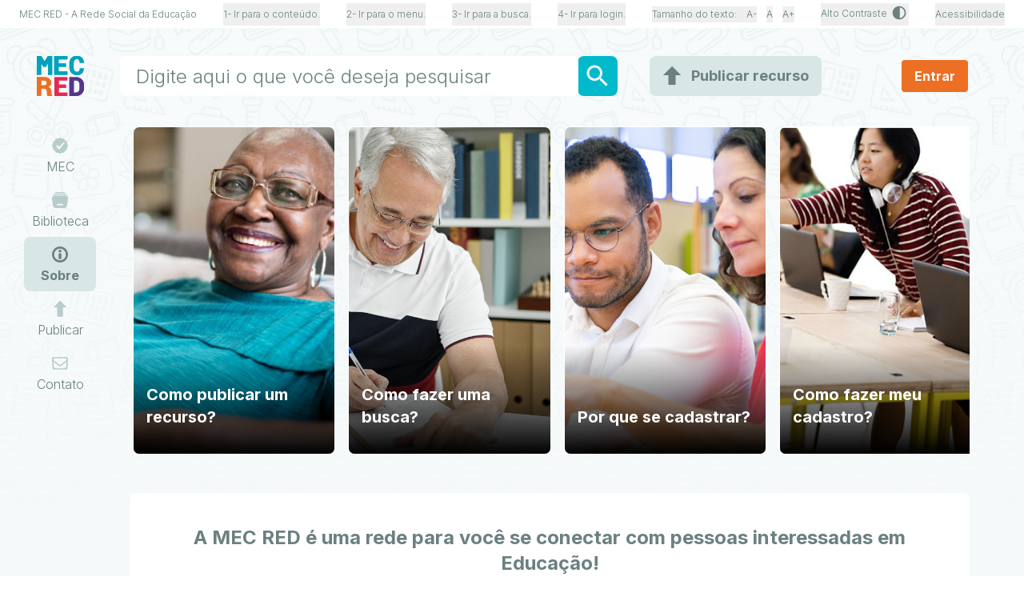

--- FILE ---
content_type: text/html; charset=utf-8
request_url: https://mecred.mec.gov.br/sobre
body_size: 2767
content:
<!DOCTYPE html><html lang="pt-BR"><head><meta charSet="utf-8"/><meta name="viewport" content="width=device-width, initial-scale=1"/><link rel="stylesheet" href="/_next/static/css/7bc3828f3d66bfd7.css" data-precedence="next"/><link rel="stylesheet" href="/_next/static/css/fc13abf82917b0ac.css" data-precedence="next"/><link rel="preload" as="script" fetchPriority="low" href="/_next/static/chunks/webpack-01b40a9011986605.js"/><script src="/_next/static/chunks/29b817fc-cc7654887bba7d25.js" async=""></script><script src="/_next/static/chunks/2688-319f4b50c6960541.js" async=""></script><script src="/_next/static/chunks/main-app-221a599eb65a445f.js" async=""></script><script src="/_next/static/chunks/ca9a4ea3-d1181ae05d5c4f15.js" async=""></script><script src="/_next/static/chunks/7fe69597-816be29753a65210.js" async=""></script><script src="/_next/static/chunks/7529-cec538031fe5ad73.js" async=""></script><script src="/_next/static/chunks/613-d9c63b9b58468e06.js" async=""></script><script src="/_next/static/chunks/415-8a35193273cd6ed9.js" async=""></script><script src="/_next/static/chunks/3094-899462bc6c6b0df3.js" async=""></script><script src="/_next/static/chunks/5760-22d28622a37d6b83.js" async=""></script><script src="/_next/static/chunks/5282-730bd9cc52ce43d4.js" async=""></script><script src="/_next/static/chunks/7305-bf3e1704e96cb652.js" async=""></script><script src="/_next/static/chunks/5239-55c33760b053bacb.js" async=""></script><script src="/_next/static/chunks/5986-5515e68fd6847474.js" async=""></script><script src="/_next/static/chunks/9580-c22f782f36bf3198.js" async=""></script><script src="/_next/static/chunks/app/sobre/page-27d4d46243b1bb34.js" async=""></script><script src="/_next/static/chunks/app/not-found-e3c670b14123cb18.js" async=""></script><link rel="preconnect" href="https://fonts.googleapis.com"/><link rel="preconnect" href="https://fonts.gstatic.com" crossorigin=""/><title>MEC RED</title><meta name="description" content="Plataforma MEC de Recursos Educacionais Digitais"/><link rel="icon" href="/icon.png?7347c8a1c277274d" type="image/png" sizes="1068x1068"/><script defer="" data-domain="mecred.mec.gov.br" src="https://plausible.c3sl.ufpr.br/js/script.js"></script><link href="https://fonts.googleapis.com/css2?family=Inter:wght@100..900&amp;display=swap" rel="stylesheet"/><script src="/_next/static/chunks/polyfills-78c92fac7aa8fdd8.js" noModule=""></script></head><body><!--$--><!--$!--><template data-dgst="BAILOUT_TO_CLIENT_SIDE_RENDERING"></template><div class="text-center mt-10 relative  mb-8 "><div role="status"><svg aria-hidden="true" class="z-[9999] inline w-12 h-12 text-ice-HC-dark animate-spin dark:text-ice-HC-gray fill-orange" viewBox="0 0 100 101" fill="none" xmlns="http://www.w3.org/2000/svg"><path d="M100 50.5908C100 78.2051 77.6142 100.591 50 100.591C22.3858 100.591 0 78.2051 0 50.5908C0 22.9766 22.3858 0.59082 50 0.59082C77.6142 0.59082 100 22.9766 100 50.5908ZM9.08144 50.5908C9.08144 73.1895 27.4013 91.5094 50 91.5094C72.5987 91.5094 90.9186 73.1895 90.9186 50.5908C90.9186 27.9921 72.5987 9.67226 50 9.67226C27.4013 9.67226 9.08144 27.9921 9.08144 50.5908Z" fill="currentColor"></path><path d="M93.9676 39.0409C96.393 38.4038 97.8624 35.9116 97.0079 33.5539C95.2932 28.8227 92.871 24.3692 89.8167 20.348C85.8452 15.1192 80.8826 10.7238 75.2124 7.41289C69.5422 4.10194 63.2754 1.94025 56.7698 1.05124C51.7666 0.367541 46.6976 0.446843 41.7345 1.27873C39.2613 1.69328 37.813 4.19778 38.4501 6.62326C39.0873 9.04874 41.5694 10.4717 44.0505 10.1071C47.8511 9.54855 51.7191 9.52689 55.5402 10.0491C60.8642 10.7766 65.9928 12.5457 70.6331 15.2552C75.2735 17.9648 79.3347 21.5619 82.5849 25.841C84.9175 28.9121 86.7997 32.2913 88.1811 35.8758C89.083 38.2158 91.5421 39.6781 93.9676 39.0409Z" fill="currentFill"></path></svg><span class="sr-only">Loading...</span></div></div><!--/$--><!--/$--><script src="/_next/static/chunks/webpack-01b40a9011986605.js" async=""></script><script>(self.__next_f=self.__next_f||[]).push([0]);self.__next_f.push([2,null])</script><script>self.__next_f.push([1,"1:HL[\"/_next/static/css/7bc3828f3d66bfd7.css\",\"style\"]\n2:HL[\"/_next/static/css/fc13abf82917b0ac.css\",\"style\"]\n"])</script><script>self.__next_f.push([1,"3:I[52779,[],\"\"]\n5:I[62572,[],\"ClientPageRoot\"]\n6:I[95709,[\"8014\",\"static/chunks/ca9a4ea3-d1181ae05d5c4f15.js\",\"4687\",\"static/chunks/7fe69597-816be29753a65210.js\",\"7529\",\"static/chunks/7529-cec538031fe5ad73.js\",\"613\",\"static/chunks/613-d9c63b9b58468e06.js\",\"415\",\"static/chunks/415-8a35193273cd6ed9.js\",\"3094\",\"static/chunks/3094-899462bc6c6b0df3.js\",\"5760\",\"static/chunks/5760-22d28622a37d6b83.js\",\"5282\",\"static/chunks/5282-730bd9cc52ce43d4.js\",\"7305\",\"static/chunks/7305-bf3e1704e96cb652.js\",\"5239\",\"static/chunks/5239-55c33760b053bacb.js\",\"5986\",\"static/chunks/5986-5515e68fd6847474.js\",\"9580\",\"static/chunks/9580-c22f782f36bf3198.js\",\"5715\",\"static/chunks/app/sobre/page-27d4d46243b1bb34.js\"],\"default\"]\n7:I[27193,[],\"\"]\n8:I[21094,[],\"\"]\n9:\"$Sreact.suspense\"\na:I[53790,[\"8014\",\"static/chunks/ca9a4ea3-d1181ae05d5c4f15.js\",\"4687\",\"static/chunks/7fe69597-816be29753a65210.js\",\"7529\",\"static/chunks/7529-cec538031fe5ad73.js\",\"613\",\"static/chunks/613-d9c63b9b58468e06.js\",\"415\",\"static/chunks/415-8a35193273cd6ed9.js\",\"3094\",\"static/chunks/3094-899462bc6c6b0df3.js\",\"5760\",\"static/chunks/5760-22d28622a37d6b83.js\",\"5239\",\"static/chunks/5239-55c33760b053bacb.js\",\"5986\",\"static/chunks/5986-5515e68fd6847474.js\",\"9580\",\"static/chunks/9580-c22f782f36bf3198.js\",\"9160\",\"static/chunks/app/not-found-e3c670b14123cb18.js\"],\"default\"]\nc:I[11876,[],\"\"]\nd:[]\n"])</script><script>self.__next_f.push([1,"0:[[[\"$\",\"link\",\"0\",{\"rel\":\"stylesheet\",\"href\":\"/_next/static/css/7bc3828f3d66bfd7.css\",\"precedence\":\"next\",\"crossOrigin\":\"$undefined\"}],[\"$\",\"link\",\"1\",{\"rel\":\"stylesheet\",\"href\":\"/_next/static/css/fc13abf82917b0ac.css\",\"precedence\":\"next\",\"crossOrigin\":\"$undefined\"}]],[\"$\",\"$L3\",null,{\"buildId\":\"HMpurJV9SkUzb31eoxx_6\",\"assetPrefix\":\"\",\"initialCanonicalUrl\":\"/sobre\",\"initialTree\":[\"\",{\"children\":[\"sobre\",{\"children\":[\"__PAGE__\",{}]}]},\"$undefined\",\"$undefined\",true],\"initialSeedData\":[\"\",{\"children\":[\"sobre\",{\"children\":[\"__PAGE__\",{},[[\"$L4\",[\"$\",\"$L5\",null,{\"props\":{\"params\":{},\"searchParams\":{}},\"Component\":\"$6\"}]],null],null]},[\"$\",\"$L7\",null,{\"parallelRouterKey\":\"children\",\"segmentPath\":[\"children\",\"sobre\",\"children\"],\"error\":\"$undefined\",\"errorStyles\":\"$undefined\",\"errorScripts\":\"$undefined\",\"template\":[\"$\",\"$L8\",null,{}],\"templateStyles\":\"$undefined\",\"templateScripts\":\"$undefined\",\"notFound\":\"$undefined\",\"notFoundStyles\":\"$undefined\",\"styles\":null}],null]},[[\"$\",\"html\",null,{\"lang\":\"pt-BR\",\"children\":[[\"$\",\"head\",null,{\"children\":[[\"$\",\"script\",null,{\"defer\":true,\"data-domain\":\"mecred.mec.gov.br\",\"src\":\"https://plausible.c3sl.ufpr.br/js/script.js\"}],[\"$\",\"link\",null,{\"rel\":\"preconnect\",\"href\":\"https://fonts.googleapis.com\"}],[\"$\",\"link\",null,{\"rel\":\"preconnect\",\"href\":\"https://fonts.gstatic.com\",\"crossOrigin\":\"\"}],[\"$\",\"link\",null,{\"href\":\"https://fonts.googleapis.com/css2?family=Inter:wght@100..900\u0026display=swap\",\"rel\":\"stylesheet\"}]]}],[\"$\",\"body\",null,{\"children\":[\"$\",\"$9\",null,{\"fallback\":[\"$\",\"div\",null,{\"className\":\"text-center mt-10 relative  mb-8 \",\"children\":[\"$\",\"div\",null,{\"role\":\"status\",\"children\":[[\"$\",\"svg\",null,{\"aria-hidden\":\"true\",\"className\":\"z-[9999] inline w-12 h-12 text-ice-HC-dark animate-spin dark:text-ice-HC-gray fill-orange\",\"viewBox\":\"0 0 100 101\",\"fill\":\"none\",\"xmlns\":\"http://www.w3.org/2000/svg\",\"children\":[[\"$\",\"path\",null,{\"d\":\"M100 50.5908C100 78.2051 77.6142 100.591 50 100.591C22.3858 100.591 0 78.2051 0 50.5908C0 22.9766 22.3858 0.59082 50 0.59082C77.6142 0.59082 100 22.9766 100 50.5908ZM9.08144 50.5908C9.08144 73.1895 27.4013 91.5094 50 91.5094C72.5987 91.5094 90.9186 73.1895 90.9186 50.5908C90.9186 27.9921 72.5987 9.67226 50 9.67226C27.4013 9.67226 9.08144 27.9921 9.08144 50.5908Z\",\"fill\":\"currentColor\"}],[\"$\",\"path\",null,{\"d\":\"M93.9676 39.0409C96.393 38.4038 97.8624 35.9116 97.0079 33.5539C95.2932 28.8227 92.871 24.3692 89.8167 20.348C85.8452 15.1192 80.8826 10.7238 75.2124 7.41289C69.5422 4.10194 63.2754 1.94025 56.7698 1.05124C51.7666 0.367541 46.6976 0.446843 41.7345 1.27873C39.2613 1.69328 37.813 4.19778 38.4501 6.62326C39.0873 9.04874 41.5694 10.4717 44.0505 10.1071C47.8511 9.54855 51.7191 9.52689 55.5402 10.0491C60.8642 10.7766 65.9928 12.5457 70.6331 15.2552C75.2735 17.9648 79.3347 21.5619 82.5849 25.841C84.9175 28.9121 86.7997 32.2913 88.1811 35.8758C89.083 38.2158 91.5421 39.6781 93.9676 39.0409Z\",\"fill\":\"currentFill\"}]]}],[\"$\",\"span\",null,{\"className\":\"sr-only\",\"children\":\"Loading...\"}]]}]}],\"children\":[\"$\",\"$L7\",null,{\"parallelRouterKey\":\"children\",\"segmentPath\":[\"children\"],\"error\":\"$undefined\",\"errorStyles\":\"$undefined\",\"errorScripts\":\"$undefined\",\"template\":[\"$\",\"$L8\",null,{}],\"templateStyles\":\"$undefined\",\"templateScripts\":\"$undefined\",\"notFound\":[\"$\",\"$La\",null,{}],\"notFoundStyles\":[],\"styles\":null}]}]}]]}],null],null],\"couldBeIntercepted\":false,\"initialHead\":[false,\"$Lb\"],\"globalErrorComponent\":\"$c\",\"missingSlots\":\"$Wd\"}]]\n"])</script><script>self.__next_f.push([1,"b:[[\"$\",\"meta\",\"0\",{\"name\":\"viewport\",\"content\":\"width=device-width, initial-scale=1\"}],[\"$\",\"meta\",\"1\",{\"charSet\":\"utf-8\"}],[\"$\",\"title\",\"2\",{\"children\":\"MEC RED\"}],[\"$\",\"meta\",\"3\",{\"name\":\"description\",\"content\":\"Plataforma MEC de Recursos Educacionais Digitais\"}],[\"$\",\"link\",\"4\",{\"rel\":\"icon\",\"href\":\"/icon.png?7347c8a1c277274d\",\"type\":\"image/png\",\"sizes\":\"1068x1068\"}]]\n4:null\n"])</script></body></html>

--- FILE ---
content_type: text/css; charset=UTF-8
request_url: https://mecred.mec.gov.br/_next/static/css/7bc3828f3d66bfd7.css
body_size: 524
content:
html[data-theme=theme_high_contrast]{--invert:invert(0);--ice-HC-dark:#000;--ice-HC-white:#fff;--ice-HC-gray:#8d8d99;--turquoise-HC-white-underline:#fff;--turquoise-HC-white:#fff;--turquoise-HC-dark:#000;--turquoise-HC-dark-underline:#000;--white-HC-dark:#000;--white-HC-dark-underline:#000;--darkTurquoise-HC-gray:#8d8d99;--darkTurquoise-HC-white:#fff;--darkTurquoise-HC-dark:#000;--darkOrange-HC-gray:#8d8d99;--darkOrange-HC-dark:#000;--darkOrange-HC-white:#fff;--darkGray-HC-dark:#000;--darkGray-HC-dark-underline:#000;--darkGray-HC-white:#fff;--darkGray-HC-white-underline:#fff;--black-HC-gray:#8d8d99;--black-HC-white:#fff;--black-HC-white-underline:#fff;--darkViolet-HC-gray:#8d8d9a;--darkPink-HC-gray:#8d8d99;--orange-HC-white:#fff;--violet-HC-white:#fff;--pink-HC-white:#fff;--button-filters:#000;--lightGray-HC-white:#fff;--red-HC-white:#fff;--mediumGray-HC-white:#fff;--mediumGray-HC-dark:#000;--underline:underline;--lightGray-HC-dark:#000;--govBrBlue-HC-white:#fff;--govBrBG-HC-dark:#000;--govBrHover-HC-dark:#0000;--govBrActive-HC-white:#fff;--fundo:linear-gradient(#000,#000),url(/images/fundo.webp);--logo-square:#fff;--input-focus:#00bacc;--filter:invert(1) grayscale(100%) brightness(500%)}.text-black-HC-white-underline[data-theme=theme_high_contrast],.text-darkGray-HC-white-underline[data-theme=theme_high_contrast],.text-lightGray-HC-dark-underline[data-theme=theme_high_contrast],.text-lightGray-HC-white-underline[data-theme=theme_high_contrast],.text-turquoise-HC-underline[data-theme=theme_high_contrast],.text-turquoise-HC-white-underline[data-theme=theme_high_contrast],.text-white-HC-dark-underline[data-theme=theme_high_contrast]{text-decoration:underline}.invertIcon-HC-black[data-theme=theme_high_contrast]{filter:invert(0)}.invertLogo-HC-white[data-theme=theme_high_contrast]{filter:filter}html[data-theme=tema_especial]{--main:#f9ba00;--secondary:#062;--white:#f01;--orange:#f9c4b2;--secondary-hover:#ff65c2;--orange-hover:#abcdef;--main-text:#213;--black-hover:#f0da5e;--violet:#f0905a;--pink:#696969;--text-color:#420420;--main-hover:#fafafa;--button-filters:#771244;--text-filter:#fff;--gray-color:#ff0;--input-focus:#fff}

--- FILE ---
content_type: text/css; charset=UTF-8
request_url: https://mecred.mec.gov.br/_next/static/css/fc13abf82917b0ac.css
body_size: 15888
content:
*,:after,:before{--tw-border-spacing-x:0;--tw-border-spacing-y:0;--tw-translate-x:0;--tw-translate-y:0;--tw-rotate:0;--tw-skew-x:0;--tw-skew-y:0;--tw-scale-x:1;--tw-scale-y:1;--tw-pan-x: ;--tw-pan-y: ;--tw-pinch-zoom: ;--tw-scroll-snap-strictness:proximity;--tw-gradient-from-position: ;--tw-gradient-via-position: ;--tw-gradient-to-position: ;--tw-ordinal: ;--tw-slashed-zero: ;--tw-numeric-figure: ;--tw-numeric-spacing: ;--tw-numeric-fraction: ;--tw-ring-inset: ;--tw-ring-offset-width:0px;--tw-ring-offset-color:#fff;--tw-ring-color:rgba(59,130,246,.5);--tw-ring-offset-shadow:0 0 #0000;--tw-ring-shadow:0 0 #0000;--tw-shadow:0 0 #0000;--tw-shadow-colored:0 0 #0000;--tw-blur: ;--tw-brightness: ;--tw-contrast: ;--tw-grayscale: ;--tw-hue-rotate: ;--tw-invert: ;--tw-saturate: ;--tw-sepia: ;--tw-drop-shadow: ;--tw-backdrop-blur: ;--tw-backdrop-brightness: ;--tw-backdrop-contrast: ;--tw-backdrop-grayscale: ;--tw-backdrop-hue-rotate: ;--tw-backdrop-invert: ;--tw-backdrop-opacity: ;--tw-backdrop-saturate: ;--tw-backdrop-sepia: ;--tw-contain-size: ;--tw-contain-layout: ;--tw-contain-paint: ;--tw-contain-style: }::backdrop{--tw-border-spacing-x:0;--tw-border-spacing-y:0;--tw-translate-x:0;--tw-translate-y:0;--tw-rotate:0;--tw-skew-x:0;--tw-skew-y:0;--tw-scale-x:1;--tw-scale-y:1;--tw-pan-x: ;--tw-pan-y: ;--tw-pinch-zoom: ;--tw-scroll-snap-strictness:proximity;--tw-gradient-from-position: ;--tw-gradient-via-position: ;--tw-gradient-to-position: ;--tw-ordinal: ;--tw-slashed-zero: ;--tw-numeric-figure: ;--tw-numeric-spacing: ;--tw-numeric-fraction: ;--tw-ring-inset: ;--tw-ring-offset-width:0px;--tw-ring-offset-color:#fff;--tw-ring-color:rgba(59,130,246,.5);--tw-ring-offset-shadow:0 0 #0000;--tw-ring-shadow:0 0 #0000;--tw-shadow:0 0 #0000;--tw-shadow-colored:0 0 #0000;--tw-blur: ;--tw-brightness: ;--tw-contrast: ;--tw-grayscale: ;--tw-hue-rotate: ;--tw-invert: ;--tw-saturate: ;--tw-sepia: ;--tw-drop-shadow: ;--tw-backdrop-blur: ;--tw-backdrop-brightness: ;--tw-backdrop-contrast: ;--tw-backdrop-grayscale: ;--tw-backdrop-hue-rotate: ;--tw-backdrop-invert: ;--tw-backdrop-opacity: ;--tw-backdrop-saturate: ;--tw-backdrop-sepia: ;--tw-contain-size: ;--tw-contain-layout: ;--tw-contain-paint: ;--tw-contain-style: }/*
! tailwindcss v3.4.17 | MIT License | https://tailwindcss.com
*/*,:after,:before{box-sizing:border-box;border:0 solid #e5e7eb}:after,:before{--tw-content:""}:host,html{line-height:1.5;-webkit-text-size-adjust:100%;-moz-tab-size:4;-o-tab-size:4;tab-size:4;font-family:ui-sans-serif,system-ui,sans-serif,Apple Color Emoji,Segoe UI Emoji,Segoe UI Symbol,Noto Color Emoji;font-feature-settings:normal;font-variation-settings:normal;-webkit-tap-highlight-color:transparent}body{margin:0;line-height:inherit}hr{height:0;color:inherit;border-top-width:1px}abbr:where([title]){-webkit-text-decoration:underline dotted;text-decoration:underline dotted}h1,h2,h3,h4,h5,h6{font-size:inherit;font-weight:inherit}a{color:inherit;text-decoration:inherit}b,strong{font-weight:bolder}code,kbd,pre,samp{font-family:ui-monospace,SFMono-Regular,Menlo,Monaco,Consolas,Liberation Mono,Courier New,monospace;font-feature-settings:normal;font-variation-settings:normal;font-size:1em}small{font-size:80%}sub,sup{font-size:75%;line-height:0;position:relative;vertical-align:baseline}sub{bottom:-.25em}sup{top:-.5em}table{text-indent:0;border-color:inherit;border-collapse:collapse}button,input,optgroup,select,textarea{font-family:inherit;font-feature-settings:inherit;font-variation-settings:inherit;font-size:100%;font-weight:inherit;line-height:inherit;letter-spacing:inherit;color:inherit;margin:0;padding:0}button,select{text-transform:none}button,input:where([type=button]),input:where([type=reset]),input:where([type=submit]){-webkit-appearance:button;background-color:transparent;background-image:none}:-moz-focusring{outline:auto}:-moz-ui-invalid{box-shadow:none}progress{vertical-align:baseline}::-webkit-inner-spin-button,::-webkit-outer-spin-button{height:auto}[type=search]{-webkit-appearance:textfield;outline-offset:-2px}::-webkit-search-decoration{-webkit-appearance:none}::-webkit-file-upload-button{-webkit-appearance:button;font:inherit}summary{display:list-item}blockquote,dd,dl,figure,h1,h2,h3,h4,h5,h6,hr,p,pre{margin:0}fieldset{margin:0}fieldset,legend{padding:0}menu,ol,ul{list-style:none;margin:0;padding:0}dialog{padding:0}textarea{resize:vertical}input::-moz-placeholder,textarea::-moz-placeholder{opacity:1;color:#9ca3af}input::placeholder,textarea::placeholder{opacity:1;color:#9ca3af}[role=button],button{cursor:pointer}:disabled{cursor:default}audio,canvas,embed,iframe,img,object,svg,video{display:block;vertical-align:middle}img,video{max-width:100%;height:auto}[hidden]:where(:not([hidden=until-found])){display:none}*{scrollbar-color:auto;scrollbar-width:auto}html{font-family:Inter;--invert:invert(1);--ice:#f5f9f9;--ice-HC-dark:#f5f9f9;--ice-HC-white:#f5f9f9;--ice-HC-gray:#d8e6e6;--turquoise:#00bacc;--turquoise-HC-white:#00bacc;--turquoise-HC-white-underline:#00bacc;--turquoise-HC-underline:#00bacc;--turquoise-HC-dark:#00bacc;--turquoise-HC-dark-underline:#00bacc;--darkTurquoise-HC-gray:#039eb7;--darkTurquoise-HC-white:#039eb7;--darkTurquoise-HC-dark:#039eb7;--white:#fff;--white-HC-underline:#fff;--white-HC-dark:#fff;--white-HC-dark-underline:#fff;--darkOrange-HC-gray:#de5518;--darkOrange-HC-white:#de5518;--darkOrange-HC-dark:#de5518;--darkGray-HC-white:#6c8080;--darkGray-HC-white-underline:#6c8080;--darkGray-HC-dark:#6c8080;--darkGray-HC-dark-underline:#6c8080;--black:#000;--black-HC-gray:#000;--black-HC-white:#000;--black-HC-white-underline:#000;--violet:#56358c;--violet-HC-white:#56358c;--orange:#ed6f24;--orange-HC-white:#ed6f24;--darkViolet-HC-gray:#37215a;--pink:#e62954;--pink-HC-white:#e62954;--darkPink-HC-gray:#a01c3a;--lightGray:#d8e6e6;--lightGray-HC-white:#d8e6e6;--lightGray-HC-white-underline:#d8e6e6;--lightGray-HC-dark-underline:#d8e6e6;--govBrBlue-HC-white:#1351b4;--govBrBG-HC-dark:#fff;--govBrHover-HC-dark:#d3dded;--govBrActive-HC-white:#91add9;--red-HC-white:#dc2626;--mediumGray-HC-white:#b9cccc;--mediumGray-HC-dark:#b9cccc;--underline:none;--lightGray-HC-dark:#d8e6e6;--fundo:linear-gradient(rgba(245,249,249,.7),#f5f9f9),url(/images/fundo.webp);--logo:url(/mecred.svg);--logo-square:url(/mecred_square.svg);--input-focus:#00bacc;--filter:none;--filter-dontChange-HC-white:brightness(0) invert(1);--font-size-xs-default:12px;--line-height-xs-default:16px;--font-size-sm-default:14px;--line-height-sm-default:20px;--font-size-base-default:16px;--line-height-base-default:24px;--font-size-lg-default:18px;--line-height-lg-default:28px;--font-size-xl-default:20px;--line-height-xl-default:28px;--font-size-2xl-default:24px;--line-height-2xl-default:32px;--font-size-3xl-default:30px;--line-height-3xl-default:36px;--font-size-4xl-default:36px;--line-height-4xl-default:40px;--font-size-5xl-default:48px;--line-height-5xl-default:16px;--font-size-6xl-default:60px;--line-height-6xl-default:16px;--font-size-7xl-default:72px;--line-height-7xl-default:16px;--font-size-8xl-default:96px;--line-height-8xl-default:16px;--font-size-9xl-default:128px;--line-height-9xl-default:16px;--font-size-xs:12px;--line-height-xs:16px;--font-size-xs-min:8px;--line-height-xs-min:10px;--font-size-xs-max:16px;--line-height-xs-max:22px;--font-size-sm:14px;--line-height-sm:20px;--font-size-sm-min:10px;--line-height-sm-min:14px;--font-size-sm-max:18px;--line-height-sm-max:26px;--font-size-base:16px;--line-height-base:24px;--font-size-base-min:12px;--line-height-base-min:18px;--font-size-base-max:20px;--line-height-base-max:30px;--font-size-lg:18px;--line-height-lg:28px;--font-size-lg-min:14px;--line-height-lg-min:22px;--font-size-lg-max:22px;--line-height-lg-max:34px;--font-size-xl:20px;--line-height-xl:28px;--font-size-xl-min:16px;--line-height-xl-min:22px;--font-size-xl-max:24px;--line-height-xl-max:34px;--font-size-2xl:24px;--line-height-2xl:32px;--font-size-2xl-min:20px;--line-height-2xl-min:26px;--font-size-2xl-max:28px;--line-height-2xl-max:38px;--font-size-3xl:30px;--line-height-3xl:36px;--font-size-3xl-min:26px;--line-height-3xl-min:30px;--font-size-3xl-max:34px;--line-height-3xl-max:42px;--font-size-4xl:36px;--line-height-4xl:40px;--font-size-4xl-min:32px;--line-height-4xl-min:34px;--font-size-4xl-max:40px;--line-height-4xl-max:46px;--font-size-5xl:48px;--line-height-5xl:16px;--font-size-5xl-min:44px;--line-height-5xl-min:10px;--font-size-5xl-max:52px;--line-height-5xl-max:22px;--font-size-6xl:60px;--line-height-6xl:16px;--font-size-6xl-min:56px;--line-height-6xl-min:10px;--font-size-6xl-max:64px;--line-height-6xl-max:22px;--font-size-7xl:72px;--line-height-7xl:28px;--font-size-7xl-min:68px;--line-height-7xl-min:10px;--font-size-7xl-max:76px;--line-height-7xl-max:22px;--font-size-8xl:96px;--line-height-8xl:28px;--font-size-8xl-min:92px;--line-height-8xl-min:10px;--font-size-8xl-max:100px;--line-height-8xl-max:22px;--font-size-9xl:128px;--line-height-9xl:28px;--font-size-9xl-min:124px;--line-height-9xl-min:10px;--font-size-9xl-max:131px;--line-height-9xl-max:22px;--nav-bar:100px}.container{width:100%}@media (min-width:640px){.container{max-width:640px}}@media (min-width:768px){.container{max-width:768px}}@media (min-width:1024px){.container{max-width:1024px}}@media (min-width:1280px){.container{max-width:1280px}}@media (min-width:1536px){.container{max-width:1536px}}.prose{color:var(--tw-prose-body);max-width:65ch}.prose :where(p):not(:where([class~=not-prose],[class~=not-prose] *)){margin-top:1.25em;margin-bottom:1.25em}.prose :where([class~=lead]):not(:where([class~=not-prose],[class~=not-prose] *)){color:var(--tw-prose-lead);font-size:1.25em;line-height:1.6;margin-top:1.2em;margin-bottom:1.2em}.prose :where(a):not(:where([class~=not-prose],[class~=not-prose] *)){color:var(--tw-prose-links);text-decoration:underline;font-weight:500}.prose :where(strong):not(:where([class~=not-prose],[class~=not-prose] *)){color:var(--tw-prose-bold);font-weight:600}.prose :where(a strong):not(:where([class~=not-prose],[class~=not-prose] *)){color:inherit}.prose :where(blockquote strong):not(:where([class~=not-prose],[class~=not-prose] *)){color:inherit}.prose :where(thead th strong):not(:where([class~=not-prose],[class~=not-prose] *)){color:inherit}.prose :where(ol):not(:where([class~=not-prose],[class~=not-prose] *)){list-style-type:decimal;margin-top:1.25em;margin-bottom:1.25em;padding-inline-start:1.625em}.prose :where(ol[type=A]):not(:where([class~=not-prose],[class~=not-prose] *)){list-style-type:upper-alpha}.prose :where(ol[type=a]):not(:where([class~=not-prose],[class~=not-prose] *)){list-style-type:lower-alpha}.prose :where(ol[type=A s]):not(:where([class~=not-prose],[class~=not-prose] *)){list-style-type:upper-alpha}.prose :where(ol[type=a s]):not(:where([class~=not-prose],[class~=not-prose] *)){list-style-type:lower-alpha}.prose :where(ol[type=I]):not(:where([class~=not-prose],[class~=not-prose] *)){list-style-type:upper-roman}.prose :where(ol[type=i]):not(:where([class~=not-prose],[class~=not-prose] *)){list-style-type:lower-roman}.prose :where(ol[type=I s]):not(:where([class~=not-prose],[class~=not-prose] *)){list-style-type:upper-roman}.prose :where(ol[type=i s]):not(:where([class~=not-prose],[class~=not-prose] *)){list-style-type:lower-roman}.prose :where(ol[type="1"]):not(:where([class~=not-prose],[class~=not-prose] *)){list-style-type:decimal}.prose :where(ul):not(:where([class~=not-prose],[class~=not-prose] *)){list-style-type:disc;margin-top:1.25em;margin-bottom:1.25em;padding-inline-start:1.625em}.prose :where(ol>li):not(:where([class~=not-prose],[class~=not-prose] *))::marker{font-weight:400;color:var(--tw-prose-counters)}.prose :where(ul>li):not(:where([class~=not-prose],[class~=not-prose] *))::marker{color:var(--tw-prose-bullets)}.prose :where(dt):not(:where([class~=not-prose],[class~=not-prose] *)){color:var(--tw-prose-headings);font-weight:600;margin-top:1.25em}.prose :where(hr):not(:where([class~=not-prose],[class~=not-prose] *)){border-color:var(--tw-prose-hr);border-top-width:1px;margin-top:3em;margin-bottom:3em}.prose :where(blockquote):not(:where([class~=not-prose],[class~=not-prose] *)){font-weight:500;font-style:italic;color:var(--tw-prose-quotes);border-inline-start-width:.25rem;border-inline-start-color:var(--tw-prose-quote-borders);quotes:"\201C""\201D""\2018""\2019";margin-top:1.6em;margin-bottom:1.6em;padding-inline-start:1em}.prose :where(blockquote p:first-of-type):not(:where([class~=not-prose],[class~=not-prose] *)):before{content:open-quote}.prose :where(blockquote p:last-of-type):not(:where([class~=not-prose],[class~=not-prose] *)):after{content:close-quote}.prose :where(h1):not(:where([class~=not-prose],[class~=not-prose] *)){color:var(--tw-prose-headings);font-weight:800;font-size:2.25em;margin-top:0;margin-bottom:.8888889em;line-height:1.1111111}.prose :where(h1 strong):not(:where([class~=not-prose],[class~=not-prose] *)){font-weight:900;color:inherit}.prose :where(h2):not(:where([class~=not-prose],[class~=not-prose] *)){color:var(--tw-prose-headings);font-weight:700;font-size:1.5em;margin-top:2em;margin-bottom:1em;line-height:1.3333333}.prose :where(h2 strong):not(:where([class~=not-prose],[class~=not-prose] *)){font-weight:800;color:inherit}.prose :where(h3):not(:where([class~=not-prose],[class~=not-prose] *)){color:var(--tw-prose-headings);font-weight:600;font-size:1.25em;margin-top:1.6em;margin-bottom:.6em;line-height:1.6}.prose :where(h3 strong):not(:where([class~=not-prose],[class~=not-prose] *)){font-weight:700;color:inherit}.prose :where(h4):not(:where([class~=not-prose],[class~=not-prose] *)){color:var(--tw-prose-headings);font-weight:600;margin-top:1.5em;margin-bottom:.5em;line-height:1.5}.prose :where(h4 strong):not(:where([class~=not-prose],[class~=not-prose] *)){font-weight:700;color:inherit}.prose :where(img):not(:where([class~=not-prose],[class~=not-prose] *)){margin-top:2em;margin-bottom:2em}.prose :where(picture):not(:where([class~=not-prose],[class~=not-prose] *)){display:block;margin-top:2em;margin-bottom:2em}.prose :where(video):not(:where([class~=not-prose],[class~=not-prose] *)){margin-top:2em;margin-bottom:2em}.prose :where(kbd):not(:where([class~=not-prose],[class~=not-prose] *)){font-weight:500;font-family:inherit;color:var(--tw-prose-kbd);box-shadow:0 0 0 1px rgb(var(--tw-prose-kbd-shadows)/10%),0 3px 0 rgb(var(--tw-prose-kbd-shadows)/10%);font-size:.875em;border-radius:.3125rem;padding-top:.1875em;padding-inline-end:.375em;padding-bottom:.1875em;padding-inline-start:.375em}.prose :where(code):not(:where([class~=not-prose],[class~=not-prose] *)){color:var(--tw-prose-code);font-weight:600;font-size:.875em}.prose :where(code):not(:where([class~=not-prose],[class~=not-prose] *)):before{content:"`"}.prose :where(code):not(:where([class~=not-prose],[class~=not-prose] *)):after{content:"`"}.prose :where(a code):not(:where([class~=not-prose],[class~=not-prose] *)){color:inherit}.prose :where(h1 code):not(:where([class~=not-prose],[class~=not-prose] *)){color:inherit}.prose :where(h2 code):not(:where([class~=not-prose],[class~=not-prose] *)){color:inherit;font-size:.875em}.prose :where(h3 code):not(:where([class~=not-prose],[class~=not-prose] *)){color:inherit;font-size:.9em}.prose :where(h4 code):not(:where([class~=not-prose],[class~=not-prose] *)){color:inherit}.prose :where(blockquote code):not(:where([class~=not-prose],[class~=not-prose] *)){color:inherit}.prose :where(thead th code):not(:where([class~=not-prose],[class~=not-prose] *)){color:inherit}.prose :where(pre):not(:where([class~=not-prose],[class~=not-prose] *)){color:var(--tw-prose-pre-code);background-color:var(--tw-prose-pre-bg);overflow-x:auto;font-weight:400;font-size:.875em;line-height:1.7142857;margin-top:1.7142857em;margin-bottom:1.7142857em;border-radius:.375rem;padding-top:.8571429em;padding-inline-end:1.1428571em;padding-bottom:.8571429em;padding-inline-start:1.1428571em}.prose :where(pre code):not(:where([class~=not-prose],[class~=not-prose] *)){background-color:transparent;border-width:0;border-radius:0;padding:0;font-weight:inherit;color:inherit;font-size:inherit;font-family:inherit;line-height:inherit}.prose :where(pre code):not(:where([class~=not-prose],[class~=not-prose] *)):before{content:none}.prose :where(pre code):not(:where([class~=not-prose],[class~=not-prose] *)):after{content:none}.prose :where(table):not(:where([class~=not-prose],[class~=not-prose] *)){width:100%;table-layout:auto;margin-top:2em;margin-bottom:2em;font-size:.875em;line-height:1.7142857}.prose :where(thead):not(:where([class~=not-prose],[class~=not-prose] *)){border-bottom-width:1px;border-bottom-color:var(--tw-prose-th-borders)}.prose :where(thead th):not(:where([class~=not-prose],[class~=not-prose] *)){color:var(--tw-prose-headings);font-weight:600;vertical-align:bottom;padding-inline-end:.5714286em;padding-bottom:.5714286em;padding-inline-start:.5714286em}.prose :where(tbody tr):not(:where([class~=not-prose],[class~=not-prose] *)){border-bottom-width:1px;border-bottom-color:var(--tw-prose-td-borders)}.prose :where(tbody tr:last-child):not(:where([class~=not-prose],[class~=not-prose] *)){border-bottom-width:0}.prose :where(tbody td):not(:where([class~=not-prose],[class~=not-prose] *)){vertical-align:baseline}.prose :where(tfoot):not(:where([class~=not-prose],[class~=not-prose] *)){border-top-width:1px;border-top-color:var(--tw-prose-th-borders)}.prose :where(tfoot td):not(:where([class~=not-prose],[class~=not-prose] *)){vertical-align:top}.prose :where(th,td):not(:where([class~=not-prose],[class~=not-prose] *)){text-align:start}.prose :where(figure>*):not(:where([class~=not-prose],[class~=not-prose] *)){margin-top:0;margin-bottom:0}.prose :where(figcaption):not(:where([class~=not-prose],[class~=not-prose] *)){color:var(--tw-prose-captions);font-size:.875em;line-height:1.4285714;margin-top:.8571429em}.prose{--tw-prose-body:#374151;--tw-prose-headings:#111827;--tw-prose-lead:#4b5563;--tw-prose-links:#111827;--tw-prose-bold:#111827;--tw-prose-counters:#6b7280;--tw-prose-bullets:#d1d5db;--tw-prose-hr:#e5e7eb;--tw-prose-quotes:#111827;--tw-prose-quote-borders:#e5e7eb;--tw-prose-captions:#6b7280;--tw-prose-kbd:#111827;--tw-prose-kbd-shadows:17 24 39;--tw-prose-code:#111827;--tw-prose-pre-code:#e5e7eb;--tw-prose-pre-bg:#1f2937;--tw-prose-th-borders:#d1d5db;--tw-prose-td-borders:#e5e7eb;--tw-prose-invert-body:#d1d5db;--tw-prose-invert-headings:#fff;--tw-prose-invert-lead:#9ca3af;--tw-prose-invert-links:#fff;--tw-prose-invert-bold:#fff;--tw-prose-invert-counters:#9ca3af;--tw-prose-invert-bullets:#4b5563;--tw-prose-invert-hr:#374151;--tw-prose-invert-quotes:#f3f4f6;--tw-prose-invert-quote-borders:#374151;--tw-prose-invert-captions:#9ca3af;--tw-prose-invert-kbd:#fff;--tw-prose-invert-kbd-shadows:255 255 255;--tw-prose-invert-code:#fff;--tw-prose-invert-pre-code:#d1d5db;--tw-prose-invert-pre-bg:rgba(0,0,0,.5);--tw-prose-invert-th-borders:#4b5563;--tw-prose-invert-td-borders:#374151;font-size:1rem;line-height:1.75}.prose :where(picture>img):not(:where([class~=not-prose],[class~=not-prose] *)){margin-top:0;margin-bottom:0}.prose :where(li):not(:where([class~=not-prose],[class~=not-prose] *)){margin-top:.5em;margin-bottom:.5em}.prose :where(ol>li):not(:where([class~=not-prose],[class~=not-prose] *)){padding-inline-start:.375em}.prose :where(ul>li):not(:where([class~=not-prose],[class~=not-prose] *)){padding-inline-start:.375em}.prose :where(.prose>ul>li p):not(:where([class~=not-prose],[class~=not-prose] *)){margin-top:.75em;margin-bottom:.75em}.prose :where(.prose>ul>li>p:first-child):not(:where([class~=not-prose],[class~=not-prose] *)){margin-top:1.25em}.prose :where(.prose>ul>li>p:last-child):not(:where([class~=not-prose],[class~=not-prose] *)){margin-bottom:1.25em}.prose :where(.prose>ol>li>p:first-child):not(:where([class~=not-prose],[class~=not-prose] *)){margin-top:1.25em}.prose :where(.prose>ol>li>p:last-child):not(:where([class~=not-prose],[class~=not-prose] *)){margin-bottom:1.25em}.prose :where(ul ul,ul ol,ol ul,ol ol):not(:where([class~=not-prose],[class~=not-prose] *)){margin-top:.75em;margin-bottom:.75em}.prose :where(dl):not(:where([class~=not-prose],[class~=not-prose] *)){margin-top:1.25em;margin-bottom:1.25em}.prose :where(dd):not(:where([class~=not-prose],[class~=not-prose] *)){margin-top:.5em;padding-inline-start:1.625em}.prose :where(hr+*):not(:where([class~=not-prose],[class~=not-prose] *)){margin-top:0}.prose :where(h2+*):not(:where([class~=not-prose],[class~=not-prose] *)){margin-top:0}.prose :where(h3+*):not(:where([class~=not-prose],[class~=not-prose] *)){margin-top:0}.prose :where(h4+*):not(:where([class~=not-prose],[class~=not-prose] *)){margin-top:0}.prose :where(thead th:first-child):not(:where([class~=not-prose],[class~=not-prose] *)){padding-inline-start:0}.prose :where(thead th:last-child):not(:where([class~=not-prose],[class~=not-prose] *)){padding-inline-end:0}.prose :where(tbody td,tfoot td):not(:where([class~=not-prose],[class~=not-prose] *)){padding-top:.5714286em;padding-inline-end:.5714286em;padding-bottom:.5714286em;padding-inline-start:.5714286em}.prose :where(tbody td:first-child,tfoot td:first-child):not(:where([class~=not-prose],[class~=not-prose] *)){padding-inline-start:0}.prose :where(tbody td:last-child,tfoot td:last-child):not(:where([class~=not-prose],[class~=not-prose] *)){padding-inline-end:0}.prose :where(figure):not(:where([class~=not-prose],[class~=not-prose] *)){margin-top:2em;margin-bottom:2em}.prose :where(.prose>:first-child):not(:where([class~=not-prose],[class~=not-prose] *)){margin-top:0}.prose :where(.prose>:last-child):not(:where([class~=not-prose],[class~=not-prose] *)){margin-bottom:0}.sr-only{position:absolute!important;width:1px!important;height:1px!important;padding:0!important;margin:-1px!important;overflow:hidden!important;clip:rect(0,0,0,0)!important;white-space:nowrap!important;border-width:0!important}.pointer-events-auto{pointer-events:auto!important}.\!visible,.visible{visibility:visible!important}.invisible{visibility:hidden!important}.fixed{position:fixed!important}.\!absolute,.absolute{position:absolute!important}.relative{position:relative!important}.inset-0{inset:0!important}.inset-y-0{top:0!important;bottom:0!important}.\!right-3{right:.75rem!important}.\!top-3{top:.75rem!important}.bottom-0{bottom:0!important}.bottom-6{bottom:1.5rem!important}.bottom-\[10\%\]{bottom:10%!important}.left-0{left:0!important}.left-2{left:.5rem!important}.left-\[0\%\]{left:0!important}.right-0{right:0!important}.right-1\.5{right:.375rem!important}.right-2{right:.5rem!important}.right-20{right:5rem!important}.right-24{right:6rem!important}.right-4{right:1rem!important}.right-6{right:1.5rem!important}.right-8{right:2rem!important}.top-0{top:0!important}.top-1\.5{top:.375rem!important}.top-16{top:4rem!important}.top-2{top:.5rem!important}.top-4{top:1rem!important}.top-\[35px\]{top:35px!important}.top-\[40\%\]{top:40%!important}.top-\[50\%\]{top:50%!important}.top-full{top:100%!important}.z-0{z-index:0!important}.z-10{z-index:10!important}.z-20{z-index:20!important}.z-30{z-index:30!important}.z-40{z-index:40!important}.z-50{z-index:50!important}.z-\[9999\]{z-index:9999!important}.col-span-2{grid-column:span 2/span 2!important}.row-span-1{grid-row:span 1/span 1!important}.m-1{margin:.25rem!important}.m-2{margin:.5rem!important}.m-3{margin:.75rem!important}.m-4{margin:1rem!important}.m-5{margin:1.25rem!important}.m-6{margin:1.5rem!important}.-mx-2{margin-left:-.5rem!important;margin-right:-.5rem!important}.mx-0\.5{margin-left:.125rem!important;margin-right:.125rem!important}.mx-1{margin-left:.25rem!important;margin-right:.25rem!important}.mx-10{margin-left:2.5rem!important;margin-right:2.5rem!important}.mx-2{margin-left:.5rem!important;margin-right:.5rem!important}.mx-20{margin-left:5rem!important;margin-right:5rem!important}.mx-36{margin-left:9rem!important;margin-right:9rem!important}.mx-4{margin-left:1rem!important;margin-right:1rem!important}.mx-5{margin-left:1.25rem!important;margin-right:1.25rem!important}.mx-6{margin-left:1.5rem!important;margin-right:1.5rem!important}.mx-8{margin-left:2rem!important;margin-right:2rem!important}.mx-auto{margin-left:auto!important;margin-right:auto!important}.my-1{margin-top:.25rem!important;margin-bottom:.25rem!important}.my-10{margin-top:2.5rem!important;margin-bottom:2.5rem!important}.my-12{margin-top:3rem!important;margin-bottom:3rem!important}.my-2{margin-top:.5rem!important;margin-bottom:.5rem!important}.my-3{margin-top:.75rem!important;margin-bottom:.75rem!important}.my-4{margin-top:1rem!important;margin-bottom:1rem!important}.my-5{margin-top:1.25rem!important;margin-bottom:1.25rem!important}.my-6{margin-top:1.5rem!important;margin-bottom:1.5rem!important}.my-8{margin-top:2rem!important;margin-bottom:2rem!important}.-ml-4{margin-left:-1rem!important}.-mt-4{margin-top:-1rem!important}.mb-0\.5{margin-bottom:.125rem!important}.mb-1{margin-bottom:.25rem!important}.mb-10{margin-bottom:2.5rem!important}.mb-11{margin-bottom:2.75rem!important}.mb-12{margin-bottom:3rem!important}.mb-16{margin-bottom:4rem!important}.mb-2{margin-bottom:.5rem!important}.mb-24{margin-bottom:6rem!important}.mb-3{margin-bottom:.75rem!important}.mb-4{margin-bottom:1rem!important}.mb-5{margin-bottom:1.25rem!important}.mb-6{margin-bottom:1.5rem!important}.mb-7{margin-bottom:1.75rem!important}.mb-8{margin-bottom:2rem!important}.ml-1{margin-left:.25rem!important}.ml-2{margin-left:.5rem!important}.ml-3{margin-left:.75rem!important}.ml-4{margin-left:1rem!important}.ml-5{margin-left:1.25rem!important}.ml-6{margin-left:1.5rem!important}.ml-8{margin-left:2rem!important}.ml-\[150px\]{margin-left:150px!important}.ml-\[3\%\]{margin-left:3%!important}.ml-auto{margin-left:auto!important}.mr-1{margin-right:.25rem!important}.mr-10{margin-right:2.5rem!important}.mr-14{margin-right:3.5rem!important}.mr-16{margin-right:4rem!important}.mr-2{margin-right:.5rem!important}.mr-24{margin-right:6rem!important}.mr-28{margin-right:7rem!important}.mr-3{margin-right:.75rem!important}.mr-4{margin-right:1rem!important}.mr-5{margin-right:1.25rem!important}.mr-6{margin-right:1.5rem!important}.mr-7{margin-right:1.75rem!important}.mr-8{margin-right:2rem!important}.mt-0{margin-top:0!important}.mt-1{margin-top:.25rem!important}.mt-10{margin-top:2.5rem!important}.mt-12{margin-top:3rem!important}.mt-14{margin-top:3.5rem!important}.mt-16{margin-top:4rem!important}.mt-2{margin-top:.5rem!important}.mt-20{margin-top:5rem!important}.mt-28{margin-top:7rem!important}.mt-3{margin-top:.75rem!important}.mt-32{margin-top:8rem!important}.mt-36{margin-top:9rem!important}.mt-4{margin-top:1rem!important}.mt-44{margin-top:11rem!important}.mt-5{margin-top:1.25rem!important}.mt-6{margin-top:1.5rem!important}.mt-64{margin-top:16rem!important}.mt-7{margin-top:1.75rem!important}.mt-72{margin-top:18rem!important}.mt-8{margin-top:2rem!important}.mt-9{margin-top:2.25rem!important}.mt-\[42px\]{margin-top:42px!important}.mt-auto{margin-top:auto!important}.line-clamp-1{-webkit-line-clamp:1!important}.line-clamp-1,.line-clamp-2{overflow:hidden!important;display:-webkit-box!important;-webkit-box-orient:vertical!important}.line-clamp-2{-webkit-line-clamp:2!important}.block{display:block!important}.inline-block{display:inline-block!important}.inline{display:inline!important}.flex{display:flex!important}.inline-flex{display:inline-flex!important}.grid{display:grid!important}.contents{display:contents!important}.hidden{display:none!important}.aspect-\[2\/1\]{aspect-ratio:2/1!important}.aspect-\[3\/2\]{aspect-ratio:3/2!important}.aspect-square{aspect-ratio:1/1!important}.aspect-video{aspect-ratio:16/9!important}.h-1{height:.25rem!important}.h-1\/3{height:33.333333%!important}.h-10{height:2.5rem!important}.h-11{height:2.75rem!important}.h-12{height:3rem!important}.h-14{height:3.5rem!important}.h-16{height:4rem!important}.h-2\.5{height:.625rem!important}.h-20{height:5rem!important}.h-24{height:6rem!important}.h-28{height:7rem!important}.h-32{height:8rem!important}.h-36{height:9rem!important}.h-4{height:1rem!important}.h-4\/5{height:80%!important}.h-40{height:10rem!important}.h-5{height:1.25rem!important}.h-56{height:14rem!important}.h-6{height:1.5rem!important}.h-7{height:1.75rem!important}.h-8{height:2rem!important}.h-80{height:20rem!important}.h-9{height:2.25rem!important}.h-\[100px\]{height:100px!important}.h-\[10px\]{height:10px!important}.h-\[120px\]{height:120px!important}.h-\[150px\]{height:150px!important}.h-\[15px\]{height:15px!important}.h-\[160px\]{height:160px!important}.h-\[175px\]{height:175px!important}.h-\[180px\]{height:180px!important}.h-\[1px\]{height:1px!important}.h-\[20px\]{height:20px!important}.h-\[225px\]{height:225px!important}.h-\[24px\]{height:24px!important}.h-\[250px\]{height:250px!important}.h-\[25px\]{height:25px!important}.h-\[26px\]{height:26px!important}.h-\[270px\]{height:270px!important}.h-\[28px\]{height:28px!important}.h-\[28rem\]{height:28rem!important}.h-\[290px\]{height:290px!important}.h-\[3\/5\]{height:3/5!important}.h-\[300px\]{height:300px!important}.h-\[30rem\]{height:30rem!important}.h-\[320px\]{height:320px!important}.h-\[32vw\]{height:32vw!important}.h-\[33px\]{height:33px!important}.h-\[33rem\]{height:33rem!important}.h-\[360px\]{height:360px!important}.h-\[370px\]{height:370px!important}.h-\[38px\]{height:38px!important}.h-\[40px\]{height:40px!important}.h-\[43px\]{height:43px!important}.h-\[460px\]{height:460px!important}.h-\[480px\]{height:480px!important}.h-\[50px\]{height:50px!important}.h-\[54px\]{height:54px!important}.h-\[550px\]{height:550px!important}.h-\[55px\]{height:55px!important}.h-\[60px\]{height:60px!important}.h-\[68px\]{height:68px!important}.h-\[72dvh\]{height:72dvh!important}.h-\[740px\]{height:740px!important}.h-\[80\%\]{height:80%!important}.h-\[92px\]{height:92px!important}.h-auto{height:auto!important}.h-dvh{height:100dvh!important}.h-full{height:100%!important}.h-screen{height:100vh!important}.max-h-32{max-height:8rem!important}.max-h-80{max-height:20rem!important}.max-h-\[20px\]{max-height:20px!important}.max-h-\[420px\]{max-height:420px!important}.max-h-\[90vh\]{max-height:90vh!important}.max-h-screen{max-height:100vh!important}.min-h-0{min-height:0!important}.min-h-4{min-height:1rem!important}.min-h-5{min-height:1.25rem!important}.min-h-72{min-height:18rem!important}.min-h-\[1\.25rem\]{min-height:1.25rem!important}.min-h-\[180px\]{min-height:180px!important}.min-h-\[250px\]{min-height:250px!important}.min-h-\[320px\]{min-height:320px!important}.min-h-\[38px\]{min-height:38px!important}.min-h-\[400px\]{min-height:400px!important}.min-h-\[40px\]{min-height:40px!important}.min-h-\[60px\]{min-height:60px!important}.min-h-\[700px\]{min-height:700px!important}.min-h-dvh{min-height:100dvh!important}.min-h-screen{min-height:100vh!important}.w-1\/2{width:50%!important}.w-1\/3{width:33.333333%!important}.w-1\/4{width:25%!important}.w-10{width:2.5rem!important}.w-11{width:2.75rem!important}.w-11\/12{width:91.666667%!important}.w-12{width:3rem!important}.w-14{width:3.5rem!important}.w-16{width:4rem!important}.w-2\/4{width:50%!important}.w-2\/5{width:40%!important}.w-20{width:5rem!important}.w-24{width:6rem!important}.w-3\/4{width:75%!important}.w-32{width:8rem!important}.w-36{width:9rem!important}.w-4{width:1rem!important}.w-4\/5{width:80%!important}.w-40{width:10rem!important}.w-44{width:11rem!important}.w-48{width:12rem!important}.w-56{width:14rem!important}.w-6{width:1.5rem!important}.w-60{width:15rem!important}.w-64{width:16rem!important}.w-8{width:2rem!important}.w-80{width:20rem!important}.w-9{width:2.25rem!important}.w-96{width:24rem!important}.w-\[100\%\]{width:100%!important}.w-\[10px\]{width:10px!important}.w-\[150px\]{width:150px!important}.w-\[158px\]{width:158px!important}.w-\[15px\]{width:15px!important}.w-\[20px\]{width:20px!important}.w-\[24px\]{width:24px!important}.w-\[250px\]{width:250px!important}.w-\[25px\]{width:25px!important}.w-\[266px\]{width:266px!important}.w-\[276px\]{width:276px!important}.w-\[280px\]{width:280px!important}.w-\[28px\]{width:28px!important}.w-\[30\%\]{width:30%!important}.w-\[300px\]{width:300px!important}.w-\[315px\]{width:315px!important}.w-\[33px\]{width:33px!important}.w-\[38px\]{width:38px!important}.w-\[40\%\]{width:40%!important}.w-\[400px\]{width:400px!important}.w-\[40px\]{width:40px!important}.w-\[450px\]{width:450px!important}.w-\[500px\]{width:500px!important}.w-\[50px\]{width:50px!important}.w-\[55\%\]{width:55%!important}.w-\[56\%\]{width:56%!important}.w-\[57px\]{width:57px!important}.w-\[59px\]{width:59px!important}.w-\[60\%\]{width:60%!important}.w-\[69px\]{width:69px!important}.w-\[70\%\]{width:70%!important}.w-\[70px\]{width:70px!important}.w-\[75\%\]{width:75%!important}.w-\[79px\]{width:79px!important}.w-\[80\%\]{width:80%!important}.w-\[80px\]{width:80px!important}.w-\[85vw\]{width:85vw!important}.w-\[88px\]{width:88px!important}.w-\[90\%\]{width:90%!important}.w-\[900px\]{width:900px!important}.w-\[92\%\]{width:92%!important}.w-\[97\%\]{width:97%!important}.w-auto{width:auto!important}.w-fit{width:-moz-fit-content!important;width:fit-content!important}.w-full{width:100%!important}.w-screen{width:100vw!important}.min-w-0{min-width:0!important}.min-w-32{min-width:8rem!important}.min-w-80{min-width:20rem!important}.min-w-\[200px\]{min-width:200px!important}.min-w-\[250px\]{min-width:250px!important}.min-w-\[30\%\]{min-width:30%!important}.min-w-\[38px\]{min-width:38px!important}.min-w-min{min-width:-moz-min-content!important;min-width:min-content!important}.max-w-2xl{max-width:42rem!important}.max-w-32{max-width:8rem!important}.max-w-3xl{max-width:48rem!important}.max-w-\[1125px\]{max-width:1125px!important}.max-w-\[350px\]{max-width:350px!important}.max-w-\[500px\]{max-width:500px!important}.max-w-\[800px\]{max-width:800px!important}.max-w-lg{max-width:32rem!important}.max-w-md{max-width:28rem!important}.max-w-screen-md{max-width:768px!important}.max-w-screen-xl{max-width:1280px!important}.max-w-sm{max-width:24rem!important}.flex-1{flex:1 1 0%!important}.flex-shrink{flex-shrink:1!important}.flex-shrink-0{flex-shrink:0!important}.shrink{flex-shrink:1!important}.shrink-0{flex-shrink:0!important}.flex-grow{flex-grow:1!important}.flex-grow-0{flex-grow:0!important}.grow{flex-grow:1!important}.grow-0{flex-grow:0!important}.-translate-y-1\/2{--tw-translate-y:-50%!important}.-translate-y-1\/2,.-translate-y-2{transform:translate(var(--tw-translate-x),var(--tw-translate-y)) rotate(var(--tw-rotate)) skewX(var(--tw-skew-x)) skewY(var(--tw-skew-y)) scaleX(var(--tw-scale-x)) scaleY(var(--tw-scale-y))!important}.-translate-y-2{--tw-translate-y:-0.5rem!important}.-translate-y-3{--tw-translate-y:-0.75rem!important}.-translate-y-3,.-translate-y-5{transform:translate(var(--tw-translate-x),var(--tw-translate-y)) rotate(var(--tw-rotate)) skewX(var(--tw-skew-x)) skewY(var(--tw-skew-y)) scaleX(var(--tw-scale-x)) scaleY(var(--tw-scale-y))!important}.-translate-y-5{--tw-translate-y:-1.25rem!important}.-translate-y-6{--tw-translate-y:-1.5rem!important}.-translate-y-6,.-translate-y-\[50\%\]{transform:translate(var(--tw-translate-x),var(--tw-translate-y)) rotate(var(--tw-rotate)) skewX(var(--tw-skew-x)) skewY(var(--tw-skew-y)) scaleX(var(--tw-scale-x)) scaleY(var(--tw-scale-y))!important}.-translate-y-\[50\%\]{--tw-translate-y:-50%!important}.translate-x-1\/2{--tw-translate-x:50%!important}.rotate-0,.translate-x-1\/2{transform:translate(var(--tw-translate-x),var(--tw-translate-y)) rotate(var(--tw-rotate)) skewX(var(--tw-skew-x)) skewY(var(--tw-skew-y)) scaleX(var(--tw-scale-x)) scaleY(var(--tw-scale-y))!important}.rotate-0{--tw-rotate:0deg!important}.rotate-180{--tw-rotate:180deg!important}.rotate-180,.rotate-90{transform:translate(var(--tw-translate-x),var(--tw-translate-y)) rotate(var(--tw-rotate)) skewX(var(--tw-skew-x)) skewY(var(--tw-skew-y)) scaleX(var(--tw-scale-x)) scaleY(var(--tw-scale-y))!important}.rotate-90{--tw-rotate:90deg!important}.rotate-\[315deg\]{--tw-rotate:315deg!important}.rotate-\[315deg\],.scale-90{transform:translate(var(--tw-translate-x),var(--tw-translate-y)) rotate(var(--tw-rotate)) skewX(var(--tw-skew-x)) skewY(var(--tw-skew-y)) scaleX(var(--tw-scale-x)) scaleY(var(--tw-scale-y))!important}.scale-90{--tw-scale-x:.9!important;--tw-scale-y:.9!important}.scale-95{--tw-scale-x:.95!important;--tw-scale-y:.95!important}.scale-95,.scale-\[0\.75\]{transform:translate(var(--tw-translate-x),var(--tw-translate-y)) rotate(var(--tw-rotate)) skewX(var(--tw-skew-x)) skewY(var(--tw-skew-y)) scaleX(var(--tw-scale-x)) scaleY(var(--tw-scale-y))!important}.scale-\[0\.75\]{--tw-scale-x:0.75!important;--tw-scale-y:0.75!important}.scale-\[0\.9\]{--tw-scale-x:0.9!important;--tw-scale-y:0.9!important}.scale-\[0\.9\],.scale-\[1\.0\]{transform:translate(var(--tw-translate-x),var(--tw-translate-y)) rotate(var(--tw-rotate)) skewX(var(--tw-skew-x)) skewY(var(--tw-skew-y)) scaleX(var(--tw-scale-x)) scaleY(var(--tw-scale-y))!important}.scale-\[1\.0\]{--tw-scale-x:1.0!important;--tw-scale-y:1.0!important}.transform{transform:translate(var(--tw-translate-x),var(--tw-translate-y)) rotate(var(--tw-rotate)) skewX(var(--tw-skew-x)) skewY(var(--tw-skew-y)) scaleX(var(--tw-scale-x)) scaleY(var(--tw-scale-y))!important}@keyframes pulse{50%{opacity:.5}}.animate-pulse{animation:pulse 2s cubic-bezier(.4,0,.6,1) infinite!important}@keyframes scrollHint{0%,to{transform:translateX(0)}50%{transform:translateX(-20px)}}.animate-scrollHint{animation:scrollHint .5s ease-in-out 1!important}.animate-spin{animation:spin 1s linear infinite!important}.cursor-not-allowed{cursor:not-allowed!important}.cursor-pointer{cursor:pointer!important}.resize-none{resize:none!important}.resize{resize:both!important}.snap-start{scroll-snap-align:start!important}.list-inside{list-style-position:inside!important}.list-disc{list-style-type:disc!important}.grid-flow-col{grid-auto-flow:column!important}.grid-cols-1{grid-template-columns:repeat(1,minmax(0,1fr))!important}.grid-cols-2{grid-template-columns:repeat(2,minmax(0,1fr))!important}.grid-cols-\[150px_minmax\(0\2c 1fr\)\]{grid-template-columns:150px minmax(0,1fr)!important}.grid-cols-\[170px_auto\]{grid-template-columns:170px auto!important}.grid-rows-2{grid-template-rows:repeat(2,minmax(0,1fr))!important}.flex-row{flex-direction:row!important}.flex-row-reverse{flex-direction:row-reverse!important}.flex-col{flex-direction:column!important}.flex-col-reverse{flex-direction:column-reverse!important}.flex-wrap{flex-wrap:wrap!important}.flex-nowrap{flex-wrap:nowrap!important}.place-content-center{place-content:center!important}.place-items-center{place-items:center!important}.content-around{align-content:space-around!important}.items-start{align-items:flex-start!important}.items-end{align-items:flex-end!important}.items-center{align-items:center!important}.items-baseline{align-items:baseline!important}.items-stretch{align-items:stretch!important}.justify-start{justify-content:flex-start!important}.justify-end{justify-content:flex-end!important}.justify-center{justify-content:center!important}.justify-between{justify-content:space-between!important}.justify-around{justify-content:space-around!important}.justify-evenly{justify-content:space-evenly!important}.justify-items-center{justify-items:center!important}.gap-0{gap:0!important}.gap-0\.5{gap:.125rem!important}.gap-1{gap:.25rem!important}.gap-10{gap:2.5rem!important}.gap-16{gap:4rem!important}.gap-2{gap:.5rem!important}.gap-3{gap:.75rem!important}.gap-4{gap:1rem!important}.gap-5{gap:1.25rem!important}.gap-6{gap:1.5rem!important}.gap-60{gap:15rem!important}.gap-7{gap:1.75rem!important}.gap-8{gap:2rem!important}.gap-9{gap:2.25rem!important}.gap-\[19px\]{gap:19px!important}.gap-\[35px\]{gap:35px!important}.gap-x-1{-moz-column-gap:.25rem!important;column-gap:.25rem!important}.gap-x-10{-moz-column-gap:2.5rem!important;column-gap:2.5rem!important}.gap-x-14{-moz-column-gap:3.5rem!important;column-gap:3.5rem!important}.gap-x-16{-moz-column-gap:4rem!important;column-gap:4rem!important}.gap-x-2{-moz-column-gap:.5rem!important;column-gap:.5rem!important}.gap-x-4{-moz-column-gap:1rem!important;column-gap:1rem!important}.gap-x-5{-moz-column-gap:1.25rem!important;column-gap:1.25rem!important}.gap-x-7{-moz-column-gap:1.75rem!important;column-gap:1.75rem!important}.gap-y-4{row-gap:1rem!important}.gap-y-6{row-gap:1.5rem!important}.gap-y-8{row-gap:2rem!important}.space-x-10>:not([hidden])~:not([hidden]){--tw-space-x-reverse:0!important;margin-right:calc(2.5rem * var(--tw-space-x-reverse))!important;margin-left:calc(2.5rem * calc(1 - var(--tw-space-x-reverse)))!important}.space-x-2>:not([hidden])~:not([hidden]){--tw-space-x-reverse:0!important;margin-right:calc(.5rem * var(--tw-space-x-reverse))!important;margin-left:calc(.5rem * calc(1 - var(--tw-space-x-reverse)))!important}.space-x-4>:not([hidden])~:not([hidden]){--tw-space-x-reverse:0!important;margin-right:calc(1rem * var(--tw-space-x-reverse))!important;margin-left:calc(1rem * calc(1 - var(--tw-space-x-reverse)))!important}.space-y-2>:not([hidden])~:not([hidden]){--tw-space-y-reverse:0!important;margin-top:calc(.5rem * calc(1 - var(--tw-space-y-reverse)))!important;margin-bottom:calc(.5rem * var(--tw-space-y-reverse))!important}.space-y-4>:not([hidden])~:not([hidden]){--tw-space-y-reverse:0!important;margin-top:calc(1rem * calc(1 - var(--tw-space-y-reverse)))!important;margin-bottom:calc(1rem * var(--tw-space-y-reverse))!important}.space-y-5>:not([hidden])~:not([hidden]){--tw-space-y-reverse:0!important;margin-top:calc(1.25rem * calc(1 - var(--tw-space-y-reverse)))!important;margin-bottom:calc(1.25rem * var(--tw-space-y-reverse))!important}.self-start{align-self:flex-start!important}.self-center{align-self:center!important}.justify-self-end{justify-self:end!important}.overflow-auto{overflow:auto!important}.overflow-hidden{overflow:hidden!important}.overflow-x-auto{overflow-x:auto!important}.overflow-y-auto{overflow-y:auto!important}.overflow-x-hidden{overflow-x:hidden!important}.overflow-y-hidden{overflow-y:hidden!important}.overflow-x-scroll{overflow-x:scroll!important}.overflow-y-scroll{overflow-y:scroll!important}.scroll-smooth{scroll-behavior:smooth!important}.truncate{overflow:hidden!important;white-space:nowrap!important}.text-ellipsis,.truncate{text-overflow:ellipsis!important}.whitespace-nowrap{white-space:nowrap!important}.text-wrap{text-wrap:wrap!important}.text-balance{text-wrap:balance!important}.break-words{overflow-wrap:break-word!important}.rounded{border-radius:.25rem!important}.rounded-2xl{border-radius:1rem!important}.rounded-3xl{border-radius:1.5rem!important}.rounded-\[10px\]{border-radius:10px!important}.rounded-full{border-radius:9999px!important}.rounded-lg{border-radius:.5rem!important}.rounded-md{border-radius:.375rem!important}.rounded-none{border-radius:0!important}.rounded-sm{border-radius:.125rem!important}.rounded-xl{border-radius:.75rem!important}.rounded-t-lg{border-top-left-radius:.5rem!important;border-top-right-radius:.5rem!important}.rounded-t-xl{border-top-left-radius:.75rem!important;border-top-right-radius:.75rem!important}.border{border-width:1px!important}.border-2{border-width:2px!important}.border-b{border-bottom-width:1px!important}.border-t{border-top-width:1px!important}.border-solid{border-style:solid!important}.border-hidden{border-style:hidden!important}.border-none{border-style:none!important}.border-black{border-color:var(--black)!important}.border-darkGray-HC-white{border-color:var(--darkGray-HC-white)!important}.border-gray-200{--tw-border-opacity:1!important;border-color:rgb(229 231 235/var(--tw-border-opacity,1))!important}.border-gray-300{--tw-border-opacity:1!important;border-color:rgb(209 213 219/var(--tw-border-opacity,1))!important}.border-gray-700{--tw-border-opacity:1!important;border-color:rgb(55 65 81/var(--tw-border-opacity,1))!important}.border-ice-HC-white{border-color:var(--ice-HC-white)!important}.border-lightGray-HC-white{border-color:var(--lightGray-HC-white)!important}.border-mediumGray-HC-white{border-color:var(--mediumGray-HC-white)!important}.border-red-HC-white{border-color:var(--red-HC-white)!important}.border-transparent{border-color:transparent!important}.border-turquoise-HC-white{border-color:var(--turquoise-HC-white)!important}.border-white{border-color:var(--white)!important}.bg-blue-500{background-color:rgb(59 130 246/var(--tw-bg-opacity,1))!important}.bg-blue-500,.bg-blue-600{--tw-bg-opacity:1!important}.bg-blue-600{background-color:rgb(37 99 235/var(--tw-bg-opacity,1))!important}.bg-darkGray-HC-dark{background-color:var(--darkGray-HC-dark)!important}.bg-darkGray-HC-white{background-color:var(--darkGray-HC-white)!important}.bg-darkOrange-HC-white{background-color:var(--darkOrange-HC-white)!important}.bg-darkTurquoise-HC-white{background-color:var(--darkTurquoise-HC-white)!important}.bg-govBrBG-HC-dark{background-color:var(--govBrBG-HC-dark)!important}.bg-gray-100{background-color:rgb(243 244 246/var(--tw-bg-opacity,1))!important}.bg-gray-100,.bg-gray-200{--tw-bg-opacity:1!important}.bg-gray-200{background-color:rgb(229 231 235/var(--tw-bg-opacity,1))!important}.bg-gray-50{--tw-bg-opacity:1!important;background-color:rgb(249 250 251/var(--tw-bg-opacity,1))!important}.bg-gray-50\/50{background-color:rgba(249,250,251,.5)!important}.bg-gray-500\/50{background-color:hsla(220,9%,46%,.5)!important}.bg-gray-700{--tw-bg-opacity:1!important;background-color:rgb(55 65 81/var(--tw-bg-opacity,1))!important}.bg-ice{background-color:var(--ice)!important}.bg-ice-HC-dark{background-color:var(--ice-HC-dark)!important}.bg-ice-HC-gray{background-color:var(--ice-HC-gray)!important}.bg-ice-HC-white{background-color:var(--ice-HC-white)!important}.bg-inherit{background-color:inherit!important}.bg-lightGray-HC-dark{background-color:var(--lightGray-HC-dark)!important}.bg-lightGray-HC-white{background-color:var(--lightGray-HC-white)!important}.bg-mediumGray-HC-white{background-color:var(--mediumGray-HC-white)!important}.bg-orange{background-color:var(--orange)!important}.bg-orange-HC-white{background-color:var(--orange-HC-white)!important}.bg-pink{background-color:var(--pink)!important}.bg-pink-HC-white{background-color:var(--pink-HC-white)!important}.bg-red-600{--tw-bg-opacity:1!important;background-color:rgb(220 38 38/var(--tw-bg-opacity,1))!important}.bg-red-HC-white{background-color:var(--red-HC-white)!important}.bg-slate-50{--tw-bg-opacity:1!important;background-color:rgb(248 250 252/var(--tw-bg-opacity,1))!important}.bg-transparent{background-color:transparent!important}.bg-turquoise{background-color:var(--turquoise)!important}.bg-turquoise-HC-dark{background-color:var(--turquoise-HC-dark)!important}.bg-turquoise-HC-white{background-color:var(--turquoise-HC-white)!important}.bg-violet{background-color:var(--violet)!important}.bg-violet-HC-white{background-color:var(--violet-HC-white)!important}.bg-white{background-color:var(--white)!important}.bg-white-HC-dark{background-color:var(--white-HC-dark)!important}.bg-opacity-60{--tw-bg-opacity:0.6!important}.bg-opacity-70{--tw-bg-opacity:0.7!important}.bg-opacity-90{--tw-bg-opacity:0.9!important}.bg-fundo{background-image:var(--fundo)!important}.bg-gradient-to-b{background-image:linear-gradient(to bottom,var(--tw-gradient-stops))!important}.bg-gradient-to-t{background-image:linear-gradient(to top,var(--tw-gradient-stops))!important}.bg-logo-square{background-image:var(--logo-square)!important}.from-black{--tw-gradient-from:var(--black) var(--tw-gradient-from-position)!important;--tw-gradient-to:hsla(0,0%,100%,0) var(--tw-gradient-to-position)!important;--tw-gradient-stops:var(--tw-gradient-from),var(--tw-gradient-to)!important}.from-transparent{--tw-gradient-from:transparent var(--tw-gradient-from-position)!important;--tw-gradient-to:transparent var(--tw-gradient-to-position)!important;--tw-gradient-stops:var(--tw-gradient-from),var(--tw-gradient-to)!important}.to-black{--tw-gradient-to:var(--black) var(--tw-gradient-to-position)!important}.to-transparent{--tw-gradient-to:transparent var(--tw-gradient-to-position)!important}.bg-contain{background-size:contain!important}.bg-fixed{background-attachment:fixed!important}.bg-center{background-position:50%!important}.bg-repeat{background-repeat:repeat!important}.bg-no-repeat{background-repeat:no-repeat!important}.fill-current{fill:currentColor!important}.fill-orange{fill:var(--orange)!important}.object-contain{-o-object-fit:contain!important;object-fit:contain!important}.object-cover{-o-object-fit:cover!important;object-fit:cover!important}.object-\[60\%_75\%\]{-o-object-position:60% 75%!important;object-position:60% 75%!important}.p-0{padding:0!important}.p-1{padding:.25rem!important}.p-10{padding:2.5rem!important}.p-12{padding:3rem!important}.p-2{padding:.5rem!important}.p-3{padding:.75rem!important}.p-4{padding:1rem!important}.p-5{padding:1.25rem!important}.p-6{padding:1.5rem!important}.p-8{padding:2rem!important}.p-\[1px\]{padding:1px!important}.p-\[20px\]{padding:20px!important}.p-\[30px\]{padding:30px!important}.p-\[50px\]{padding:50px!important}.px-0{padding-left:0!important;padding-right:0!important}.px-1{padding-left:.25rem!important;padding-right:.25rem!important}.px-1\.5{padding-left:.375rem!important;padding-right:.375rem!important}.px-10{padding-left:2.5rem!important;padding-right:2.5rem!important}.px-12{padding-left:3rem!important;padding-right:3rem!important}.px-2{padding-left:.5rem!important;padding-right:.5rem!important}.px-24{padding-left:6rem!important;padding-right:6rem!important}.px-3{padding-left:.75rem!important;padding-right:.75rem!important}.px-4{padding-left:1rem!important;padding-right:1rem!important}.px-5{padding-left:1.25rem!important;padding-right:1.25rem!important}.px-6{padding-left:1.5rem!important;padding-right:1.5rem!important}.px-7{padding-left:1.75rem!important;padding-right:1.75rem!important}.px-\[25px\]{padding-left:25px!important;padding-right:25px!important}.py-1{padding-top:.25rem!important;padding-bottom:.25rem!important}.py-10{padding-top:2.5rem!important;padding-bottom:2.5rem!important}.py-12{padding-top:3rem!important;padding-bottom:3rem!important}.py-16{padding-top:4rem!important;padding-bottom:4rem!important}.py-2{padding-top:.5rem!important;padding-bottom:.5rem!important}.py-3{padding-top:.75rem!important;padding-bottom:.75rem!important}.py-4{padding-top:1rem!important;padding-bottom:1rem!important}.py-5{padding-top:1.25rem!important;padding-bottom:1.25rem!important}.py-6{padding-top:1.5rem!important;padding-bottom:1.5rem!important}.py-7{padding-top:1.75rem!important;padding-bottom:1.75rem!important}.py-8{padding-top:2rem!important;padding-bottom:2rem!important}.py-\[10px\]{padding-top:10px!important;padding-bottom:10px!important}.pb-1{padding-bottom:.25rem!important}.pb-10{padding-bottom:2.5rem!important}.pb-14{padding-bottom:3.5rem!important}.pb-16{padding-bottom:4rem!important}.pb-2{padding-bottom:.5rem!important}.pb-3{padding-bottom:.75rem!important}.pb-4{padding-bottom:1rem!important}.pb-5{padding-bottom:1.25rem!important}.pb-6{padding-bottom:1.5rem!important}.pb-8{padding-bottom:2rem!important}.pb-\[100px\]{padding-bottom:100px!important}.pb-\[20px\]{padding-bottom:20px!important}.pl-0{padding-left:0!important}.pl-1{padding-left:.25rem!important}.pl-10{padding-left:2.5rem!important}.pl-2{padding-left:.5rem!important}.pl-4{padding-left:1rem!important}.pl-5{padding-left:1.25rem!important}.pl-8{padding-left:2rem!important}.pl-9{padding-left:2.25rem!important}.pl-\[40px\]{padding-left:40px!important}.pr-10{padding-right:2.5rem!important}.pr-12{padding-right:3rem!important}.pr-2{padding-right:.5rem!important}.pr-3{padding-right:.75rem!important}.pr-32{padding-right:8rem!important}.pt-0{padding-top:0!important}.pt-1{padding-top:.25rem!important}.pt-10{padding-top:2.5rem!important}.pt-12{padding-top:3rem!important}.pt-16{padding-top:4rem!important}.pt-2{padding-top:.5rem!important}.pt-20{padding-top:5rem!important}.pt-3{padding-top:.75rem!important}.pt-4{padding-top:1rem!important}.pt-40{padding-top:10rem!important}.pt-5{padding-top:1.25rem!important}.pt-6{padding-top:1.5rem!important}.pt-8{padding-top:2rem!important}.pt-\[150px\]{padding-top:150px!important}.pt-\[160px\]{padding-top:160px!important}.pt-\[30px\]{padding-top:30px!important}.pt-\[40\%\]{padding-top:40%!important}.pt-\[70px\]{padding-top:70px!important}.text-left{text-align:left!important}.text-center{text-align:center!important}.text-justify{text-align:justify!important}.text-start{text-align:start!important}.text-end{text-align:end!important}.indent-1{text-indent:.25rem!important}.align-top{vertical-align:top!important}.align-middle{vertical-align:middle!important}.align-bottom{vertical-align:bottom!important}.font-mono{font-family:ui-monospace,SFMono-Regular,Menlo,Monaco,Consolas,Liberation Mono,Courier New,monospace!important}.text-2xl{font-size:var(--font-size-2xl)!important;line-height:var(--line-height-2xl)!important}.text-3xl{font-size:var(--font-size-3xl)!important;line-height:var(--line-height-3xl)!important}.text-4xl{font-size:var(--font-size-4xl)!important;line-height:var(--line-height-4xl)!important}.text-5xl{font-size:var(--font-size-5xl)!important;line-height:var(--line-height-5xl)!important}.text-6xl{font-size:var(--font-size-6xl)!important;line-height:var(--line-height-6xl)!important}.text-7xl{font-size:var(--font-size-7xl)!important;line-height:var(--line-height-7xl)!important}.text-8xl{font-size:var(--font-size-8xl)!important;line-height:var(--line-height-8xl)!important}.text-\[100\%\]{font-size:100%!important}.text-\[100px\]{font-size:100px!important}.text-\[12px\]{font-size:12px!important}.text-\[14px\]{font-size:14px!important}.text-\[15px\]{font-size:15px!important}.text-\[16px\]{font-size:16px!important}.text-\[18px\]{font-size:18px!important}.text-base{font-size:var(--font-size-base)!important;line-height:var(--line-height-base)!important}.text-lg{font-size:var(--font-size-lg)!important;line-height:var(--line-height-lg)!important}.text-sm{font-size:var(--font-size-sm)!important;line-height:var(--line-height-sm)!important}.text-xl{font-size:var(--font-size-xl)!important;line-height:var(--line-height-xl)!important}.text-xs{font-size:var(--font-size-xs)!important;line-height:var(--line-height-xs)!important}.font-bold{font-weight:700!important}.font-extrabold{font-weight:800!important}.font-light{font-weight:300!important}.font-medium{font-weight:500!important}.font-normal{font-weight:400!important}.font-semibold{font-weight:600!important}.capitalize{text-transform:capitalize!important}.normal-case{text-transform:none!important}.leading-5{line-height:1.25rem!important}.leading-6{line-height:1.5rem!important}.leading-\[20px\]{line-height:20px!important}.leading-none{line-height:1!important}.leading-snug{line-height:1.375!important}.leading-tight{line-height:1.25!important}.tracking-tight{letter-spacing:-.025em!important}.tracking-wide{letter-spacing:.025em!important}.text-\[\#B6CCCC\]{--tw-text-opacity:1!important;color:rgb(182 204 204/var(--tw-text-opacity,1))!important}.text-\[80\%\%\]{color:80%%!important}.text-black-HC-white{color:var(--black-HC-white)!important}.text-darkGray-HC-dark{color:var(--darkGray-HC-dark)!important}.text-darkGray-HC-dark-underline{color:var(--darkGray-HC-dark-underline)!important}.text-darkGray-HC-white{color:var(--darkGray-HC-white)!important}.text-darkGray-HC-white-underline{color:var(--darkGray-HC-white-underline)!important}.text-govBrBlue-HC-white{color:var(--govBrBlue-HC-white)!important}.text-gray-400{--tw-text-opacity:1!important;color:rgb(156 163 175/var(--tw-text-opacity,1))!important}.text-gray-500{--tw-text-opacity:1!important;color:rgb(107 114 128/var(--tw-text-opacity,1))!important}.text-gray-600{--tw-text-opacity:1!important;color:rgb(75 85 99/var(--tw-text-opacity,1))!important}.text-gray-700{--tw-text-opacity:1!important;color:rgb(55 65 81/var(--tw-text-opacity,1))!important}.text-gray-800{--tw-text-opacity:1!important;color:rgb(31 41 55/var(--tw-text-opacity,1))!important}.text-green-600{--tw-text-opacity:1!important;color:rgb(22 163 74/var(--tw-text-opacity,1))!important}.text-ice-HC-dark{color:var(--ice-HC-dark)!important}.text-ice-HC-gray{color:var(--ice-HC-gray)!important}.text-ice-HC-white{color:var(--ice-HC-white)!important}.text-lightGray-HC-dark{color:var(--lightGray-HC-dark)!important}.text-lightGray-HC-dark-underline{color:var(--lightGray-HC-dark-underline)!important}.text-lightGray-HC-white{color:var(--lightGray-HC-white)!important}.text-mediumGray-HC-dark{color:var(--mediumGray-HC-dark)!important}.text-mediumGray-HC-white{color:var(--mediumGray-HC-white)!important}.text-orange-HC-white{color:var(--orange-HC-white)!important}.text-pink-HC-white{color:var(--pink-HC-white)!important}.text-red-500{color:rgb(239 68 68/var(--tw-text-opacity,1))!important}.text-red-500,.text-red-600{--tw-text-opacity:1!important}.text-red-600{color:rgb(220 38 38/var(--tw-text-opacity,1))!important}.text-red-800{--tw-text-opacity:1!important;color:rgb(153 27 27/var(--tw-text-opacity,1))!important}.text-red-HC-white{color:var(--red-HC-white)!important}.text-teal-500{--tw-text-opacity:1!important;color:rgb(20 184 166/var(--tw-text-opacity,1))!important}.text-turquoise{color:var(--turquoise)!important}.text-turquoise-HC-dark{color:var(--turquoise-HC-dark)!important}.text-turquoise-HC-dark-underline{color:var(--turquoise-HC-dark-underline)!important}.text-turquoise-HC-underline{color:var(--turquoise-HC-underline)!important}.text-turquoise-HC-white{color:var(--turquoise-HC-white)!important}.text-turquoise-HC-white-underline{color:var(--turquoise-HC-white-underline)!important}.text-violet-HC-white{color:var(--violet-HC-white)!important}.text-white{color:var(--white)!important}.text-white-HC-dark{color:var(--white-HC-dark)!important}.text-white-HC-dark-underline{color:var(--white-HC-dark-underline)!important}.underline{text-decoration-line:underline!important}.no-underline{text-decoration-line:none!important}.accent-darkTurquoise-HC-white{accent-color:var(--darkTurquoise-HC-white)!important}.accent-turquoise-HC-dark{accent-color:var(--turquoise-HC-dark)!important}.opacity-0{opacity:0!important}.opacity-100{opacity:1!important}.opacity-25{opacity:.25!important}.opacity-40{opacity:.4!important}.opacity-50{opacity:.5!important}.opacity-60{opacity:.6!important}.opacity-75{opacity:.75!important}.shadow{--tw-shadow:0 1px 3px 0 rgba(0,0,0,.1),0 1px 2px -1px rgba(0,0,0,.1)!important;--tw-shadow-colored:0 1px 3px 0 var(--tw-shadow-color),0 1px 2px -1px var(--tw-shadow-color)!important}.shadow,.shadow-2xl{box-shadow:var(--tw-ring-offset-shadow,0 0 #0000),var(--tw-ring-shadow,0 0 #0000),var(--tw-shadow)!important}.shadow-2xl{--tw-shadow:0 25px 50px -12px rgba(0,0,0,.25)!important;--tw-shadow-colored:0 25px 50px -12px var(--tw-shadow-color)!important}.shadow-lg{--tw-shadow:0 10px 15px -3px rgba(0,0,0,.1),0 4px 6px -4px rgba(0,0,0,.1)!important;--tw-shadow-colored:0 10px 15px -3px var(--tw-shadow-color),0 4px 6px -4px var(--tw-shadow-color)!important}.shadow-lg,.shadow-md{box-shadow:var(--tw-ring-offset-shadow,0 0 #0000),var(--tw-ring-shadow,0 0 #0000),var(--tw-shadow)!important}.shadow-md{--tw-shadow:0 4px 6px -1px rgba(0,0,0,.1),0 2px 4px -2px rgba(0,0,0,.1)!important;--tw-shadow-colored:0 4px 6px -1px var(--tw-shadow-color),0 2px 4px -2px var(--tw-shadow-color)!important}.shadow-none{--tw-shadow:0 0 #0000!important;--tw-shadow-colored:0 0 #0000!important}.shadow-none,.shadow-sm{box-shadow:var(--tw-ring-offset-shadow,0 0 #0000),var(--tw-ring-shadow,0 0 #0000),var(--tw-shadow)!important}.shadow-sm{--tw-shadow:0 1px 2px 0 rgba(0,0,0,.05)!important;--tw-shadow-colored:0 1px 2px 0 var(--tw-shadow-color)!important}.outline-none{outline:2px solid transparent!important;outline-offset:2px!important}.outline{outline-style:solid!important}.outline-1{outline-width:1px!important}.outline-2{outline-width:2px!important}.outline-darkGray-HC-white{outline-color:var(--darkGray-HC-white)!important}.outline-ice-HC-white{outline-color:var(--ice-HC-white)!important}.outline-lightGray-HC-white{outline-color:var(--lightGray-HC-white)!important}.outline-mediumGray-HC-white{outline-color:var(--mediumGray-HC-white)!important}.outline-turquoise-HC-white{outline-color:var(--turquoise-HC-white)!important}.outline-white{outline-color:var(--white)!important}.ring-2{--tw-ring-offset-shadow:var(--tw-ring-inset) 0 0 0 var(--tw-ring-offset-width) var(--tw-ring-offset-color)!important;--tw-ring-shadow:var(--tw-ring-inset) 0 0 0 calc(2px + var(--tw-ring-offset-width)) var(--tw-ring-color)!important;box-shadow:var(--tw-ring-offset-shadow),var(--tw-ring-shadow),var(--tw-shadow,0 0 #0000)!important}.ring-red-HC-white{--tw-ring-color:var(--red-HC-white)!important}.ring-turquoise-HC-white{--tw-ring-color:var(--turquoise-HC-white)!important}.blur{--tw-blur:blur(8px)!important}.blur,.drop-shadow{filter:var(--tw-blur) var(--tw-brightness) var(--tw-contrast) var(--tw-grayscale) var(--tw-hue-rotate) var(--tw-invert) var(--tw-saturate) var(--tw-sepia) var(--tw-drop-shadow)!important}.drop-shadow{--tw-drop-shadow:drop-shadow(0 1px 2px rgba(0,0,0,.1)) drop-shadow(0 1px 1px rgba(0,0,0,.06))!important}.grayscale{--tw-grayscale:grayscale(100%)!important}.grayscale,.invert{filter:var(--tw-blur) var(--tw-brightness) var(--tw-contrast) var(--tw-grayscale) var(--tw-hue-rotate) var(--tw-invert) var(--tw-saturate) var(--tw-sepia) var(--tw-drop-shadow)!important}.invert{--tw-invert:invert(100%)!important}.filter{filter:var(--tw-blur) var(--tw-brightness) var(--tw-contrast) var(--tw-grayscale) var(--tw-hue-rotate) var(--tw-invert) var(--tw-saturate) var(--tw-sepia) var(--tw-drop-shadow)!important}.transition{transition-property:color,background-color,border-color,text-decoration-color,fill,stroke,opacity,box-shadow,transform,filter,-webkit-backdrop-filter!important;transition-property:color,background-color,border-color,text-decoration-color,fill,stroke,opacity,box-shadow,transform,filter,backdrop-filter!important;transition-property:color,background-color,border-color,text-decoration-color,fill,stroke,opacity,box-shadow,transform,filter,backdrop-filter,-webkit-backdrop-filter!important;transition-timing-function:cubic-bezier(.4,0,.2,1)!important;transition-duration:.15s!important}.transition-all{transition-property:all!important;transition-timing-function:cubic-bezier(.4,0,.2,1)!important;transition-duration:.15s!important}.transition-colors{transition-property:color,background-color,border-color,text-decoration-color,fill,stroke!important;transition-timing-function:cubic-bezier(.4,0,.2,1)!important;transition-duration:.15s!important}.transition-opacity{transition-property:opacity!important;transition-timing-function:cubic-bezier(.4,0,.2,1)!important;transition-duration:.15s!important}.transition-shadow{transition-property:box-shadow!important;transition-timing-function:cubic-bezier(.4,0,.2,1)!important;transition-duration:.15s!important}.transition-transform{transition-property:transform!important;transition-timing-function:cubic-bezier(.4,0,.2,1)!important;transition-duration:.15s!important}.duration-200{transition-duration:.2s!important}.duration-300{transition-duration:.3s!important}.duration-500{transition-duration:.5s!important}.ease-in-out{transition-timing-function:cubic-bezier(.4,0,.2,1)!important}.text-darkGray-HC-dark-underline,.text-darkGray-HC-white-underline,.text-turquoise-HC-underline,.text-white-HC-dark-underline{-webkit-text-decoration:var(--underline)!important;text-decoration:var(--underline)!important}.invertIcon-HC-black{filter:var(--invert)!important}.text-lightGray-HC-dark-underline,.text-turquoise-HC-dark-underline,.text-turquoise-HC-white-underline{-webkit-text-decoration:var(--underline)!important;text-decoration:var(--underline)!important}.invertLogo-HC-white{filter:var(--filter)!important}.scrollbar-none{scrollbar-width:none!important}.no-scrollbar::-webkit-scrollbar,.scrollbar-none::-webkit-scrollbar{display:none!important}.no-scrollbar{-ms-overflow-style:none!important;scrollbar-width:none!important}.placeholder\:text-darkGray-HC-dark::-moz-placeholder{color:var(--darkGray-HC-dark)!important}.placeholder\:text-darkGray-HC-dark::placeholder{color:var(--darkGray-HC-dark)!important}.first\:bg-turquoise-HC-white:first-child{background-color:var(--turquoise-HC-white)!important}.first\:text-darkGray-HC-dark:first-child{color:var(--darkGray-HC-dark)!important}.last\:bg-transparent:last-child{background-color:transparent!important}.invalid\:border-0:invalid{border-width:0!important}.invalid\:outline-none:invalid{outline:2px solid transparent!important;outline-offset:2px!important}.invalid\:ring-0:invalid{--tw-ring-offset-shadow:var(--tw-ring-inset) 0 0 0 var(--tw-ring-offset-width) var(--tw-ring-offset-color)!important;--tw-ring-shadow:var(--tw-ring-inset) 0 0 0 calc(0px + var(--tw-ring-offset-width)) var(--tw-ring-color)!important;box-shadow:var(--tw-ring-offset-shadow),var(--tw-ring-shadow),var(--tw-shadow,0 0 #0000)!important}.group:first-child .group-first\:text-darkGray-HC-white-underline{color:var(--darkGray-HC-white-underline)!important}.group:first-child .group-first\:text-white-HC-dark-underline{color:var(--white-HC-dark-underline)!important}.group:first-child .group-first\:text-darkGray-HC-white-underline,.group:first-child .group-first\:text-white-HC-dark-underline{-webkit-text-decoration:var(--underline)!important;text-decoration:var(--underline)!important}.group\/button:hover .group-hover\/button\:block{display:block!important}.group\/button:hover .group-hover\/button\:hidden{display:none!important}.group:hover .group-hover\:-rotate-180{--tw-rotate:-180deg!important;transform:translate(var(--tw-translate-x),var(--tw-translate-y)) rotate(var(--tw-rotate)) skewX(var(--tw-skew-x)) skewY(var(--tw-skew-y)) scaleX(var(--tw-scale-x)) scaleY(var(--tw-scale-y))!important}@keyframes bounce{0%,to{transform:translateY(-25%);animation-timing-function:cubic-bezier(.8,0,1,1)}50%{transform:none;animation-timing-function:cubic-bezier(0,0,.2,1)}}.group:hover .group-hover\:animate-bounce{animation:bounce 1s infinite!important}@keyframes spin{to{transform:rotate(1turn)}}.group:hover .group-hover\:animate-spin{animation:spin 1s linear infinite!important}.group:hover .group-hover\:bg-ice-HC-white{background-color:var(--ice-HC-white)!important}.group:hover .group-hover\:text-darkGray-HC-dark{color:var(--darkGray-HC-dark)!important}.group:hover .group-hover\:text-darkGray-HC-dark-underline{color:var(--darkGray-HC-dark-underline)!important}.group:hover .group-hover\:text-turquoise-HC-dark{color:var(--turquoise-HC-dark)!important}.group:hover .group-hover\:text-turquoise-HC-dark-underline{color:var(--turquoise-HC-dark-underline)!important}.group:hover .group-hover\:opacity-100{opacity:1!important}.group:hover .group-hover\:ring-2{--tw-ring-offset-shadow:var(--tw-ring-inset) 0 0 0 var(--tw-ring-offset-width) var(--tw-ring-offset-color)!important;--tw-ring-shadow:var(--tw-ring-inset) 0 0 0 calc(2px + var(--tw-ring-offset-width)) var(--tw-ring-color)!important;box-shadow:var(--tw-ring-offset-shadow),var(--tw-ring-shadow),var(--tw-shadow,0 0 #0000)!important}.group:first-child:hover .group-first\:group-hover\:text-white-HC-underline,.group:hover .group-hover\:text-darkGray-HC-dark-underline,.group:hover .group-hover\:text-turquoise-HC-dark-underline{-webkit-text-decoration:var(--underline)!important;text-decoration:var(--underline)!important}.group:first-child:hover .group-first\:group-hover\:text-white-HC-underline{color:var(--white-HC-underline)!important}.hover\:scale-\[1\.02\]:hover{--tw-scale-x:1.02!important;--tw-scale-y:1.02!important;transform:translate(var(--tw-translate-x),var(--tw-translate-y)) rotate(var(--tw-rotate)) skewX(var(--tw-skew-x)) skewY(var(--tw-skew-y)) scaleX(var(--tw-scale-x)) scaleY(var(--tw-scale-y))!important}.hover\:cursor-pointer:hover{cursor:pointer!important}.hover\:rounded-lg:hover{border-radius:.5rem!important}.hover\:border-darkTurquoise-HC-white:hover{border-color:var(--darkTurquoise-HC-white)!important}.hover\:border-gray-300:hover{--tw-border-opacity:1!important;border-color:rgb(209 213 219/var(--tw-border-opacity,1))!important}.hover\:border-gray-400:hover{--tw-border-opacity:1!important;border-color:rgb(156 163 175/var(--tw-border-opacity,1))!important}.hover\:border-turquoise-HC-white:hover{border-color:var(--turquoise-HC-white)!important}.hover\:bg-blue-700:hover{--tw-bg-opacity:1!important;background-color:rgb(29 78 216/var(--tw-bg-opacity,1))!important}.hover\:bg-darkGray-HC-white:hover{background-color:var(--darkGray-HC-white)!important}.hover\:bg-darkOrange-HC-dark:hover{background-color:var(--darkOrange-HC-dark)!important}.hover\:bg-darkOrange-HC-gray:hover{background-color:var(--darkOrange-HC-gray)!important}.hover\:bg-darkTurquoise-HC-dark:hover{background-color:var(--darkTurquoise-HC-dark)!important}.hover\:bg-govBrHover-HC-dark:hover{background-color:var(--govBrHover-HC-dark)!important}.hover\:bg-gray-100:hover{--tw-bg-opacity:1!important;background-color:rgb(243 244 246/var(--tw-bg-opacity,1))!important}.hover\:bg-gray-200:hover{--tw-bg-opacity:1!important;background-color:rgb(229 231 235/var(--tw-bg-opacity,1))!important}.hover\:bg-ice-HC-dark:hover{background-color:var(--ice-HC-dark)!important}.hover\:bg-ice-HC-white:hover{background-color:var(--ice-HC-white)!important}.hover\:bg-lightGray-HC-dark:hover{background-color:var(--lightGray-HC-dark)!important}.hover\:bg-lightGray-HC-dark-underline:hover{background-color:var(--lightGray-HC-dark-underline)!important}.hover\:bg-lightGray-HC-white:hover{background-color:var(--lightGray-HC-white)!important}.hover\:bg-mediumGray-HC-white:hover{background-color:var(--mediumGray-HC-white)!important}.hover\:bg-red-700:hover{--tw-bg-opacity:1!important;background-color:rgb(185 28 28/var(--tw-bg-opacity,1))!important}.hover\:bg-red-HC-white:hover{background-color:var(--red-HC-white)!important}.hover\:bg-slate-50:hover{--tw-bg-opacity:1!important;background-color:rgb(248 250 252/var(--tw-bg-opacity,1))!important}.hover\:bg-transparent:hover{background-color:transparent!important}.hover\:bg-turquoise-HC-dark:hover{background-color:var(--turquoise-HC-dark)!important}.hover\:font-bold:hover{font-weight:700!important}.hover\:text-darkGray-HC-dark:hover{color:var(--darkGray-HC-dark)!important}.hover\:text-darkGray-HC-dark-underline:hover{color:var(--darkGray-HC-dark-underline)!important}.hover\:text-darkTurquoise-HC-dark:hover{color:var(--darkTurquoise-HC-dark)!important}.hover\:text-darkTurquoise-HC-white:hover{color:var(--darkTurquoise-HC-white)!important}.hover\:text-gray-600:hover{--tw-text-opacity:1!important;color:rgb(75 85 99/var(--tw-text-opacity,1))!important}.hover\:text-ice-HC-white:hover{color:var(--ice-HC-white)!important}.hover\:text-red-HC-white:hover{color:var(--red-HC-white)!important}.hover\:text-turquoise-HC-dark-underline:hover{color:var(--turquoise-HC-dark-underline)!important}.hover\:text-turquoise-HC-white:hover{color:var(--turquoise-HC-white)!important}.hover\:text-turquoise-HC-white-underline:hover{color:var(--turquoise-HC-white-underline)!important}.hover\:text-white:hover{color:var(--white)!important}.hover\:text-white-HC-dark:hover{color:var(--white-HC-dark)!important}.hover\:text-white-HC-dark-underline:hover{color:var(--white-HC-dark-underline)!important}.hover\:text-white-HC-underline:hover{color:var(--white-HC-underline)!important}.hover\:underline:hover{text-decoration-line:underline!important}.hover\:opacity-100:hover{opacity:1!important}.hover\:shadow-lg:hover{--tw-shadow:0 10px 15px -3px rgba(0,0,0,.1),0 4px 6px -4px rgba(0,0,0,.1)!important;--tw-shadow-colored:0 10px 15px -3px var(--tw-shadow-color),0 4px 6px -4px var(--tw-shadow-color)!important;box-shadow:var(--tw-ring-offset-shadow,0 0 #0000),var(--tw-ring-shadow,0 0 #0000),var(--tw-shadow)!important}.hover\:text-darkGray-HC-dark-underline:hover,.hover\:text-turquoise-HC-dark-underline:hover,.hover\:text-turquoise-HC-white-underline:hover,.hover\:text-white-HC-dark-underline:hover,.hover\:text-white-HC-underline:hover{-webkit-text-decoration:var(--underline)!important;text-decoration:var(--underline)!important}.first\:hover\:bg-darkTurquoise-HC-dark:hover:first-child{background-color:var(--darkTurquoise-HC-dark)!important}.first\:hover\:text-darkGray-HC-white:hover:first-child{color:var(--darkGray-HC-white)!important}.last\:hover\:bg-transparent:hover:last-child{background-color:transparent!important}.last\:hover\:text-red-HC-white:hover:last-child{color:var(--red-HC-white)!important}.focus\:border-2:focus{border-width:2px!important}.focus\:border-transparent:focus{border-color:transparent!important}.focus\:border-turquoise-HC-white:focus{border-color:var(--turquoise-HC-white)!important}.focus\:text-turquoise-HC-white-underline:focus{color:var(--turquoise-HC-white-underline)!important}.focus\:outline-none:focus{outline:2px solid transparent!important;outline-offset:2px!important}.focus\:ring-2:focus{--tw-ring-offset-shadow:var(--tw-ring-inset) 0 0 0 var(--tw-ring-offset-width) var(--tw-ring-offset-color)!important;--tw-ring-shadow:var(--tw-ring-inset) 0 0 0 calc(2px + var(--tw-ring-offset-width)) var(--tw-ring-color)!important}.focus\:ring-2:focus,.focus\:ring-4:focus{box-shadow:var(--tw-ring-offset-shadow),var(--tw-ring-shadow),var(--tw-shadow,0 0 #0000)!important}.focus\:ring-4:focus{--tw-ring-offset-shadow:var(--tw-ring-inset) 0 0 0 var(--tw-ring-offset-width) var(--tw-ring-offset-color)!important;--tw-ring-shadow:var(--tw-ring-inset) 0 0 0 calc(4px + var(--tw-ring-offset-width)) var(--tw-ring-color)!important}.focus\:ring-turquoise-HC-white:focus{--tw-ring-color:var(--turquoise-HC-white)!important}.focus\:text-turquoise-HC-white-underline:focus{-webkit-text-decoration:var(--underline)!important;text-decoration:var(--underline)!important}.active\:bg-govBrActive-HC-white:active{background-color:var(--govBrActive-HC-white)!important}.disabled\:border-gray-400:disabled{--tw-border-opacity:1!important;border-color:rgb(156 163 175/var(--tw-border-opacity,1))!important}.disabled\:bg-gray-400:disabled{--tw-bg-opacity:1!important;background-color:rgb(156 163 175/var(--tw-bg-opacity,1))!important}.disabled\:bg-gray-500:disabled{--tw-bg-opacity:1!important;background-color:rgb(107 114 128/var(--tw-bg-opacity,1))!important}.disabled\:bg-gray-600:disabled{--tw-bg-opacity:1!important;background-color:rgb(75 85 99/var(--tw-bg-opacity,1))!important}.disabled\:bg-red-HC-white:disabled{background-color:var(--red-HC-white)!important}.disabled\:text-gray-400:disabled{--tw-text-opacity:1!important;color:rgb(156 163 175/var(--tw-text-opacity,1))!important}@media not all and (min-width:1536px){.max-2xl\:mr-8{margin-right:2rem!important}.max-2xl\:h-\[114px\]{height:114px!important}.max-2xl\:h-\[400px\]{height:400px!important}.max-2xl\:w-\[190px\]{width:190px!important}.max-2xl\:w-\[220px\]{width:220px!important}.max-2xl\:w-\[240px\]{width:240px!important}}@media not all and (min-width:1280px){.max-xl\:m-5{margin:1.25rem!important}.max-xl\:mx-4{margin-left:1rem!important;margin-right:1rem!important}.max-xl\:mx-5{margin-left:1.25rem!important;margin-right:1.25rem!important}.max-xl\:mb-0{margin-bottom:0!important}.max-xl\:mb-3{margin-bottom:.75rem!important}.max-xl\:ml-0{margin-left:0!important}.max-xl\:ml-10{margin-left:2.5rem!important}.max-xl\:ml-6{margin-left:1.5rem!important}.max-xl\:mr-0{margin-right:0!important}.max-xl\:mt-0{margin-top:0!important}.max-xl\:mt-20{margin-top:5rem!important}.max-xl\:mt-40{margin-top:10rem!important}.max-xl\:mt-52{margin-top:13rem!important}.max-xl\:grid{display:grid!important}.max-xl\:hidden{display:none!important}.max-xl\:h-\[420px\]{height:420px!important}.max-xl\:h-\[45px\]{height:45px!important}.max-xl\:h-auto{height:auto!important}.max-xl\:w-\[150px\]{width:150px!important}.max-xl\:w-\[248px\]{width:248px!important}.max-xl\:w-\[290px\]{width:290px!important}.max-xl\:w-full{width:100%!important}@keyframes scrollHint{0%,to{transform:translateX(0)}50%{transform:translateX(-20px)}}.max-xl\:animate-scrollHint{animation:scrollHint .5s ease-in-out 1!important}.max-xl\:grid-cols-3{grid-template-columns:repeat(3,minmax(0,1fr))!important}.max-xl\:flex-row{flex-direction:row!important}.max-xl\:flex-col{flex-direction:column!important}.max-xl\:flex-nowrap{flex-wrap:nowrap!important}.max-xl\:items-center{align-items:center!important}.max-xl\:gap-4{gap:1rem!important}.max-xl\:gap-5{gap:1.25rem!important}.max-xl\:overflow-x-auto{overflow-x:auto!important}.max-xl\:p-0\.5{padding:.125rem!important}.max-xl\:p-5{padding:1.25rem!important}.max-xl\:p-\[10px\]{padding:10px!important}.max-xl\:pr-6{padding-right:1.5rem!important}.max-xl\:text-base{font-size:var(--font-size-base)!important;line-height:var(--line-height-base)!important}}@media (max-width:1280px){.max-\[1280px\]\:hidden{display:none!important}}@media not all and (min-width:1024px){.max-lg\:right-4{right:1rem!important}.max-lg\:top-4{top:1rem!important}.max-lg\:m-5{margin:1.25rem!important}.max-lg\:mx-2{margin-left:.5rem!important;margin-right:.5rem!important}.max-lg\:mx-20{margin-left:5rem!important;margin-right:5rem!important}.max-lg\:mx-4{margin-left:1rem!important;margin-right:1rem!important}.max-lg\:mx-\[20px\]{margin-left:20px!important;margin-right:20px!important}.max-lg\:mx-auto{margin-left:auto!important;margin-right:auto!important}.max-lg\:-ml-8{margin-left:-2rem!important}.max-lg\:mb-0{margin-bottom:0!important}.max-lg\:mb-2{margin-bottom:.5rem!important}.max-lg\:mb-4{margin-bottom:1rem!important}.max-lg\:ml-2{margin-left:.5rem!important}.max-lg\:ml-4{margin-left:1rem!important}.max-lg\:mr-0{margin-right:0!important}.max-lg\:mr-1{margin-right:.25rem!important}.max-lg\:mr-10{margin-right:2.5rem!important}.max-lg\:mr-2{margin-right:.5rem!important}.max-lg\:mt-2{margin-top:.5rem!important}.max-lg\:mt-44{margin-top:11rem!important}.max-lg\:flex{display:flex!important}.max-lg\:hidden{display:none!important}.max-lg\:h-20{height:5rem!important}.max-lg\:h-8{height:2rem!important}.max-lg\:h-9{height:2.25rem!important}.max-lg\:h-\[160px\]{height:160px!important}.max-lg\:h-\[430px\]{height:430px!important}.max-lg\:h-auto{height:auto!important}.max-lg\:w-20{width:5rem!important}.max-lg\:w-36{width:9rem!important}.max-lg\:w-48{width:12rem!important}.max-lg\:w-64{width:16rem!important}.max-lg\:w-72{width:18rem!important}.max-lg\:w-8{width:2rem!important}.max-lg\:w-\[266px\]{width:266px!important}.max-lg\:w-\[290px\]{width:290px!important}.max-lg\:w-\[33vh\]{width:33vh!important}.max-lg\:w-\[80\%\]{width:80%!important}.max-lg\:w-\[95\%\]{width:95%!important}.max-lg\:w-auto{width:auto!important}.max-lg\:max-w-\[600px\]{max-width:600px!important}.max-lg\:grid-cols-1{grid-template-columns:repeat(1,minmax(0,1fr))!important}.max-lg\:flex-col{flex-direction:column!important}.max-lg\:flex-wrap{flex-wrap:wrap!important}.max-lg\:items-start{align-items:flex-start!important}.max-lg\:items-center{align-items:center!important}.max-lg\:justify-center{justify-content:center!important}.max-lg\:gap-4{gap:1rem!important}.max-lg\:overflow-x-auto{overflow-x:auto!important}.max-lg\:p-3{padding:.75rem!important}.max-lg\:p-4{padding:1rem!important}.max-lg\:pb-32{padding-bottom:8rem!important}.max-lg\:pt-2{padding-top:.5rem!important}.max-lg\:pt-8{padding-top:2rem!important}.max-lg\:text-center{text-align:center!important}.max-lg\:text-base{font-size:var(--font-size-base)!important;line-height:var(--line-height-base)!important}.max-lg\:text-lg{font-size:var(--font-size-lg)!important;line-height:var(--line-height-lg)!important}.max-lg\:text-sm{font-size:var(--font-size-sm)!important;line-height:var(--line-height-sm)!important}.max-lg\:text-xl{font-size:var(--font-size-xl)!important;line-height:var(--line-height-xl)!important}.max-lg\:text-xs{font-size:var(--font-size-xs)!important;line-height:var(--line-height-xs)!important}.max-lg\:scrollbar-none{scrollbar-width:none!important}.max-lg\:scrollbar-none::-webkit-scrollbar{display:none!important}}@media not all and (min-width:768px){.max-md\:right-5{right:1.25rem!important}.max-md\:top-\[0px\]{top:0!important}.max-md\:mx-1{margin-left:.25rem!important;margin-right:.25rem!important}.max-md\:mx-10{margin-left:2.5rem!important;margin-right:2.5rem!important}.max-md\:mx-2{margin-left:.5rem!important;margin-right:.5rem!important}.max-md\:mx-4{margin-left:1rem!important;margin-right:1rem!important}.max-md\:mx-6{margin-left:1.5rem!important;margin-right:1.5rem!important}.max-md\:mx-8{margin-left:2rem!important;margin-right:2rem!important}.max-md\:mx-\[20px\]{margin-left:20px!important;margin-right:20px!important}.max-md\:my-1{margin-top:.25rem!important}.max-md\:mb-1,.max-md\:my-1{margin-bottom:.25rem!important}.max-md\:mb-14{margin-bottom:3.5rem!important}.max-md\:mb-16{margin-bottom:4rem!important}.max-md\:mb-24{margin-bottom:6rem!important}.max-md\:mb-7{margin-bottom:1.75rem!important}.max-md\:mb-8{margin-bottom:2rem!important}.max-md\:ml-0{margin-left:0!important}.max-md\:ml-10{margin-left:2.5rem!important}.max-md\:ml-2{margin-left:.5rem!important}.max-md\:ml-3{margin-left:.75rem!important}.max-md\:ml-5{margin-left:1.25rem!important}.max-md\:mr-3{margin-right:.75rem!important}.max-md\:mr-4{margin-right:1rem!important}.max-md\:mr-6{margin-right:1.5rem!important}.max-md\:mr-7{margin-right:1.75rem!important}.max-md\:mt-0{margin-top:0!important}.max-md\:mt-4{margin-top:1rem!important}.max-md\:flex{display:flex!important}.max-md\:hidden{display:none!important}.max-md\:h-24{height:6rem!important}.max-md\:h-\[332px\]{height:332px!important}.max-md\:h-\[70px\]{height:70px!important}.max-md\:w-44{width:11rem!important}.max-md\:w-\[125px\]{width:125px!important}.max-md\:w-\[250px\]{width:250px!important}.max-md\:w-\[450px\]{width:450px!important}.max-md\:w-\[92\%\]{width:92%!important}.max-md\:w-\[95\%\]{width:95%!important}.max-md\:w-\[98\%\]{width:98%!important}.max-md\:w-full{width:100%!important}@keyframes scrollHint{0%,to{transform:translateX(0)}50%{transform:translateX(-20px)}}.max-md\:animate-scrollHint{animation:scrollHint .5s ease-in-out 1!important}.max-md\:grid-cols-1{grid-template-columns:repeat(1,minmax(0,1fr))!important}.max-md\:flex-col{flex-direction:column!important}.max-md\:flex-nowrap{flex-wrap:nowrap!important}.max-md\:items-center{align-items:center!important}.max-md\:justify-center{justify-content:center!important}.max-md\:gap-1{gap:.25rem!important}.max-md\:gap-4{gap:1rem!important}.max-md\:gap-x-4{-moz-column-gap:1rem!important;column-gap:1rem!important}.max-md\:gap-y-4{row-gap:1rem!important}.max-md\:space-y-6>:not([hidden])~:not([hidden]){--tw-space-y-reverse:0!important;margin-top:calc(1.5rem * calc(1 - var(--tw-space-y-reverse)))!important;margin-bottom:calc(1.5rem * var(--tw-space-y-reverse))!important}.max-md\:overflow-x-auto{overflow-x:auto!important}.max-md\:whitespace-normal{white-space:normal!important}.max-md\:p-0{padding:0!important}.max-md\:px-10{padding-left:2.5rem!important;padding-right:2.5rem!important}.max-md\:px-2{padding-left:.5rem!important;padding-right:.5rem!important}.max-md\:px-4{padding-left:1rem!important;padding-right:1rem!important}.max-md\:pb-0{padding-bottom:0!important}.max-md\:pb-2{padding-bottom:.5rem!important}.max-md\:pb-28{padding-bottom:7rem!important}.max-md\:pb-6{padding-bottom:1.5rem!important}.max-md\:pl-4{padding-left:1rem!important}.max-md\:pl-8{padding-left:2rem!important}.max-md\:pr-0{padding-right:0!important}.max-md\:pt-2{padding-top:.5rem!important}.max-md\:pt-4{padding-top:1rem!important}.max-md\:text-center{text-align:center!important}.max-md\:text-lg{font-size:var(--font-size-lg)!important;line-height:var(--line-height-lg)!important}.max-md\:scrollbar-none{scrollbar-width:none!important}.max-md\:scrollbar-none::-webkit-scrollbar{display:none!important}}@media not all and (min-width:640px){.max-sm\:bottom-24{bottom:6rem!important}.max-sm\:top-1{top:.25rem!important}.max-sm\:top-4{top:1rem!important}.max-sm\:mx-0{margin-left:0!important;margin-right:0!important}.max-sm\:mx-2{margin-left:.5rem!important;margin-right:.5rem!important}.max-sm\:mx-3{margin-left:.75rem!important;margin-right:.75rem!important}.max-sm\:mx-4{margin-left:1rem!important;margin-right:1rem!important}.max-sm\:mx-5{margin-left:1.25rem!important;margin-right:1.25rem!important}.max-sm\:mx-6{margin-left:1.5rem!important;margin-right:1.5rem!important}.max-sm\:my-0{margin-top:0!important;margin-bottom:0!important}.max-sm\:my-2{margin-top:.5rem!important;margin-bottom:.5rem!important}.max-sm\:-ml-px{margin-left:-1px!important}.max-sm\:-mr-2{margin-right:-.5rem!important}.max-sm\:mb-0{margin-bottom:0!important}.max-sm\:mb-2{margin-bottom:.5rem!important}.max-sm\:mb-5{margin-bottom:1.25rem!important}.max-sm\:mb-6{margin-bottom:1.5rem!important}.max-sm\:ml-0{margin-left:0!important}.max-sm\:ml-2{margin-left:.5rem!important}.max-sm\:ml-4{margin-left:1rem!important}.max-sm\:ml-6{margin-left:1.5rem!important}.max-sm\:mr-0{margin-right:0!important}.max-sm\:mr-\[11px\]{margin-right:11px!important}.max-sm\:mt-0{margin-top:0!important}.max-sm\:mt-44{margin-top:11rem!important}.max-sm\:mt-56{margin-top:14rem!important}.max-sm\:mt-64{margin-top:16rem!important}.max-sm\:mt-\[220px\]{margin-top:220px!important}.max-sm\:flex{display:flex!important}.max-sm\:grid{display:grid!important}.max-sm\:hidden{display:none!important}.max-sm\:h-10{height:2.5rem!important}.max-sm\:h-6{height:1.5rem!important}.max-sm\:h-\[40px\]{height:40px!important}.max-sm\:h-\[410px\]{height:410px!important}.max-sm\:h-\[500px\]{height:500px!important}.max-sm\:w-10{width:2.5rem!important}.max-sm\:w-16{width:4rem!important}.max-sm\:w-36{width:9rem!important}.max-sm\:w-4\/5{width:80%!important}.max-sm\:w-56{width:14rem!important}.max-sm\:w-6{width:1.5rem!important}.max-sm\:w-\[290px\]{width:290px!important}.max-sm\:w-\[40px\]{width:40px!important}.max-sm\:w-\[40vh\]{width:40vh!important}.max-sm\:w-\[45vh\]{width:45vh!important}.max-sm\:w-\[50\%\]{width:50%!important}.max-sm\:w-\[50px\]{width:50px!important}.max-sm\:w-\[85\%\]{width:85%!important}.max-sm\:w-\[90\%\]{width:90%!important}.max-sm\:w-\[95\%\]{width:95%!important}.max-sm\:w-\[97\%\]{width:97%!important}.max-sm\:w-full{width:100%!important}.max-sm\:max-w-\[300px\]{max-width:300px!important}.max-sm\:translate-x-9{--tw-translate-x:2.25rem!important;transform:translate(var(--tw-translate-x),var(--tw-translate-y)) rotate(var(--tw-rotate)) skewX(var(--tw-skew-x)) skewY(var(--tw-skew-y)) scaleX(var(--tw-scale-x)) scaleY(var(--tw-scale-y))!important}@keyframes scrollHint{0%,to{transform:translateX(0)}50%{transform:translateX(-20px)}}.max-sm\:animate-scrollHint{animation:scrollHint .5s ease-in-out 1!important}.max-sm\:grid-cols-2{grid-template-columns:repeat(2,minmax(0,1fr))!important}.max-sm\:grid-rows-4{grid-template-rows:repeat(4,minmax(0,1fr))!important}.max-sm\:flex-row{flex-direction:row!important}.max-sm\:flex-row-reverse{flex-direction:row-reverse!important}.max-sm\:flex-col{flex-direction:column!important}.max-sm\:items-center{align-items:center!important}.max-sm\:justify-start{justify-content:flex-start!important}.max-sm\:justify-center{justify-content:center!important}.max-sm\:justify-stretch{justify-content:stretch!important}.max-sm\:gap-0{gap:0!important}.max-sm\:gap-1{gap:.25rem!important}.max-sm\:gap-2{gap:.5rem!important}.max-sm\:gap-4{gap:1rem!important}.max-sm\:gap-x-16{-moz-column-gap:4rem!important;column-gap:4rem!important}.max-sm\:gap-x-2{-moz-column-gap:.5rem!important;column-gap:.5rem!important}.max-sm\:gap-y-6{row-gap:1.5rem!important}.max-sm\:overflow-x-auto{overflow-x:auto!important}.max-sm\:p-0{padding:0!important}.max-sm\:p-1{padding:.25rem!important}.max-sm\:p-2{padding:.5rem!important}.max-sm\:p-4{padding:1rem!important}.max-sm\:p-\[30px\]{padding:30px!important}.max-sm\:px-0{padding-left:0!important;padding-right:0!important}.max-sm\:px-2{padding-left:.5rem!important;padding-right:.5rem!important}.max-sm\:px-\[20\%\]{padding-left:20%!important;padding-right:20%!important}.max-sm\:py-2{padding-top:.5rem!important;padding-bottom:.5rem!important}.max-sm\:py-6{padding-top:1.5rem!important;padding-bottom:1.5rem!important}.max-sm\:pb-10{padding-bottom:2.5rem!important}.max-sm\:pb-2{padding-bottom:.5rem!important}.max-sm\:pl-0{padding-left:0!important}.max-sm\:pr-0{padding-right:0!important}.max-sm\:text-left{text-align:left!important}.max-sm\:text-center{text-align:center!important}.max-sm\:text-2xl{font-size:var(--font-size-2xl)!important;line-height:var(--line-height-2xl)!important}.max-sm\:text-3xl{font-size:var(--font-size-3xl)!important;line-height:var(--line-height-3xl)!important}.max-sm\:text-4xl{font-size:var(--font-size-4xl)!important;line-height:var(--line-height-4xl)!important}.max-sm\:text-5xl{font-size:var(--font-size-5xl)!important;line-height:var(--line-height-5xl)!important}.max-sm\:text-base{font-size:var(--font-size-base)!important;line-height:var(--line-height-base)!important}.max-sm\:text-lg{font-size:var(--font-size-lg)!important;line-height:var(--line-height-lg)!important}.max-sm\:text-sm{font-size:var(--font-size-sm)!important;line-height:var(--line-height-sm)!important}.max-sm\:text-xl{font-size:var(--font-size-xl)!important;line-height:var(--line-height-xl)!important}.max-sm\:opacity-100{opacity:1!important}.max-sm\:opacity-60{opacity:.6!important}.max-sm\:no-scrollbar::-webkit-scrollbar{display:none!important}.max-sm\:no-scrollbar{-ms-overflow-style:none!important;scrollbar-width:none!important}}@media (min-width:640px){.sm\:mx-10{margin-left:2.5rem!important;margin-right:2.5rem!important}.sm\:mx-8{margin-left:2rem!important;margin-right:2rem!important}.sm\:ml-2{margin-left:.5rem!important}.sm\:ml-24{margin-left:6rem!important}.sm\:ml-8{margin-left:2rem!important}.sm\:mt-0{margin-top:0!important}.sm\:hidden{display:none!important}.sm\:h-\[180px\]{height:180px!important}.sm\:h-\[300px\]{height:300px!important}.sm\:h-\[32rem\]{height:32rem!important}.sm\:h-\[340px\]{height:340px!important}.sm\:w-1\/2{width:50%!important}.sm\:w-\[280px\]{width:280px!important}.sm\:w-\[300px\]{width:300px!important}.sm\:w-\[350px\]{width:350px!important}.sm\:w-auto{width:auto!important}.sm\:flex-grow-0{flex-grow:0!important}.sm\:grid-cols-2{grid-template-columns:repeat(2,minmax(0,1fr))!important}.sm\:grid-cols-3{grid-template-columns:repeat(3,minmax(0,1fr))!important}.sm\:flex-row{flex-direction:row!important}.sm\:gap-12{gap:3rem!important}.sm\:gap-y-8{row-gap:2rem!important}.sm\:space-x-4>:not([hidden])~:not([hidden]){--tw-space-x-reverse:0!important;margin-right:calc(1rem * var(--tw-space-x-reverse))!important;margin-left:calc(1rem * calc(1 - var(--tw-space-x-reverse)))!important}.sm\:px-5{padding-left:1.25rem!important;padding-right:1.25rem!important}.sm\:pl-4{padding-left:1rem!important}}@media (min-width:768px){.md\:mx-20{margin-left:5rem!important;margin-right:5rem!important}.md\:mr-24{margin-right:6rem!important}.md\:block{display:block!important}.md\:inline{display:inline!important}.md\:flex{display:flex!important}.md\:hidden{display:none!important}.md\:h-\[190px\]{height:190px!important}.md\:h-\[30rem\]{height:30rem!important}.md\:h-\[33rem\]{height:33rem!important}.md\:h-\[365px\]{height:365px!important}.md\:w-1\/3{width:33.333333%!important}.md\:w-\[260px\]{width:260px!important}.md\:w-\[300px\]{width:300px!important}.md\:w-\[370px\]{width:370px!important}.md\:max-w-\[500px\]{max-width:500px!important}.md\:max-w-md{max-width:28rem!important}.md\:grid-cols-2{grid-template-columns:repeat(2,minmax(0,1fr))!important}.md\:grid-cols-4{grid-template-columns:repeat(4,minmax(0,1fr))!important}.md\:grid-cols-\[150px_auto_300px\]{grid-template-columns:150px auto 300px!important}.md\:flex-row{flex-direction:row!important}.md\:gap-4{gap:1rem!important}.md\:gap-x-2{-moz-column-gap:.5rem!important;column-gap:.5rem!important}.md\:space-x-6>:not([hidden])~:not([hidden]){--tw-space-x-reverse:0!important;margin-right:calc(1.5rem * var(--tw-space-x-reverse))!important;margin-left:calc(1.5rem * calc(1 - var(--tw-space-x-reverse)))!important}.md\:p-10{padding:2.5rem!important}.md\:p-12{padding:3rem!important}.md\:px-3{padding-left:.75rem!important;padding-right:.75rem!important}.md\:px-6{padding-left:1.5rem!important;padding-right:1.5rem!important}.md\:py-2{padding-top:.5rem!important;padding-bottom:.5rem!important}.md\:text-xl{font-size:var(--font-size-xl)!important;line-height:var(--line-height-xl)!important}.md\:opacity-0{opacity:0!important}.md\:hover\:opacity-100:hover{opacity:1!important}@media not all and (min-width:1280px){.md\:max-xl\:ml-\[80px\]{margin-left:80px!important}}}@media (min-width:1024px){.lg\:mb-3{margin-bottom:.75rem!important}.lg\:ml-2{margin-left:.5rem!important}.lg\:ml-4{margin-left:1rem!important}.lg\:inline{display:inline!important}.lg\:flex{display:flex!important}.lg\:hidden{display:none!important}.lg\:h-72{height:18rem!important}.lg\:h-\[200px\]{height:200px!important}.lg\:h-\[700px\]{height:700px!important}.lg\:w-2\/5{width:40%!important}.lg\:w-3\/4{width:75%!important}.lg\:w-32{width:8rem!important}.lg\:w-48{width:12rem!important}.lg\:w-\[1000px\]{width:1000px!important}.lg\:w-\[260px\]{width:260px!important}.lg\:w-\[368px\]{width:368px!important}.lg\:w-\[400px\]{width:400px!important}.lg\:w-\[50\%\]{width:50%!important}.lg\:w-\[98\%\]{width:98%!important}.lg\:grid-cols-5{grid-template-columns:repeat(5,minmax(0,1fr))!important}.lg\:flex-row{flex-direction:row!important}.lg\:items-center{align-items:center!important}.lg\:text-nowrap{text-wrap:nowrap!important}.lg\:px-10{padding-left:2.5rem!important;padding-right:2.5rem!important}.lg\:px-20{padding-left:5rem!important;padding-right:5rem!important}.lg\:px-28{padding-left:7rem!important;padding-right:7rem!important}.lg\:px-8{padding-left:2rem!important;padding-right:2rem!important}.lg\:py-16{padding-top:4rem!important;padding-bottom:4rem!important}.lg\:pl-10{padding-left:2.5rem!important}.lg\:pt-20{padding-top:5rem!important}}@media (min-width:1280px){.xl\:mx-36{margin-left:9rem!important;margin-right:9rem!important}.xl\:mr-10{margin-right:2.5rem!important}.xl\:mr-2{margin-right:.5rem!important}.xl\:mr-4{margin-right:1rem!important}.xl\:mt-2{margin-top:.5rem!important}.xl\:mt-3{margin-top:.75rem!important}.xl\:mt-5{margin-top:1.25rem!important}.xl\:block{display:block!important}.xl\:grid{display:grid!important}.xl\:hidden{display:none!important}.xl\:h-\[160px\]{height:160px!important}.xl\:h-\[260px\]{height:260px!important}.xl\:h-\[26rem\]{height:26rem!important}.xl\:h-\[360px\]{height:360px!important}.xl\:h-\[54vh\]{height:54vh!important}.xl\:w-1\/3{width:33.333333%!important}.xl\:w-5{width:1.25rem!important}.xl\:w-\[250px\]{width:250px!important}.xl\:w-\[260px\]{width:260px!important}.xl\:w-\[300px\]{width:300px!important}.xl\:w-\[60vh\]{width:60vh!important}.xl\:w-\[80\%\]{width:80%!important}.xl\:w-\[calc\(18vw\+23px\)\]{width:calc(18vw + 23px)!important}.xl\:grid-flow-col{grid-auto-flow:column!important}.xl\:grid-cols-\[150px_auto_470px\]{grid-template-columns:150px auto 470px!important}.xl\:grid-cols-\[150px_minmax\(0\2c 1fr\)_500px\]{grid-template-columns:150px minmax(0,1fr) 500px!important}.xl\:grid-rows-1{grid-template-rows:repeat(1,minmax(0,1fr))!important}.xl\:flex-row{flex-direction:row!important}.xl\:justify-start{justify-content:flex-start!important}.xl\:gap-0{gap:0!important}.xl\:gap-1{gap:.25rem!important}.xl\:gap-4{gap:1rem!important}.xl\:gap-5{gap:1.25rem!important}.xl\:gap-x-6{-moz-column-gap:1.5rem!important;column-gap:1.5rem!important}.xl\:px-44{padding-left:11rem!important;padding-right:11rem!important}.xl\:px-60{padding-left:15rem!important;padding-right:15rem!important}.xl\:pr-0{padding-right:0!important}.xl\:text-\[10px\]{font-size:10px!important}.xl\:text-\[12px\]{font-size:12px!important}.xl\:text-\[13px\]{font-size:13px!important}}@media (min-width:1536px){.\32xl\:mb-6{margin-bottom:1.5rem!important}.\32xl\:ml-4{margin-left:1rem!important}.\32xl\:ml-5{margin-left:1.25rem!important}.\32xl\:mr-0{margin-right:0!important}.\32xl\:mt-0{margin-top:0!important}.\32xl\:hidden{display:none!important}.\32xl\:h-10{height:2.5rem!important}.\32xl\:h-\[204px\]{height:204px!important}.\32xl\:h-\[29rem\]{height:29rem!important}.\32xl\:h-\[30rem\]{height:30rem!important}.\32xl\:h-\[430px\]{height:430px!important}.\32xl\:max-h-\[460px\]{max-height:460px!important}.\32xl\:min-h-\[160px\]{min-height:160px!important}.\32xl\:w-10{width:2.5rem!important}.\32xl\:w-8{width:2rem!important}.\32xl\:w-\[210px\]{width:210px!important}.\32xl\:w-\[280px\]{width:280px!important}.\32xl\:w-\[400px\]{width:400px!important}.\32xl\:w-\[40vh\]{width:40vh!important}.\32xl\:w-\[450px\]{width:450px!important}.\32xl\:w-\[calc\(20vw\+8px\)\]{width:calc(20vw + 8px)!important}.\32xl\:grid-cols-\[150px_auto_625px\]{grid-template-columns:150px auto 625px!important}.\32xl\:grid-cols-\[150px_minmax\(0\2c 1fr\)_666px\]{grid-template-columns:150px minmax(0,1fr) 666px!important}.\32xl\:gap-4{gap:1rem!important}.\32xl\:gap-6{gap:1.5rem!important}.\32xl\:gap-9{gap:2.25rem!important}.\32xl\:gap-x-16{-moz-column-gap:4rem!important;column-gap:4rem!important}.\32xl\:px-11{padding-left:2.75rem!important;padding-right:2.75rem!important}.\32xl\:px-36{padding-left:9rem!important;padding-right:9rem!important}.\32xl\:pr-10{padding-right:2.5rem!important}.\32xl\:pt-28{padding-top:7rem!important}.\32xl\:text-\[14px\]{font-size:14px!important}.\32xl\:text-\[16px\]{font-size:16px!important}.\32xl\:text-xl{font-size:var(--font-size-xl)!important;line-height:var(--line-height-xl)!important}}@media (min-width:1600px){.min-\[1600px\]\:h-\[270px\]{height:270px!important}.min-\[1600px\]\:h-\[300px\]{height:300px!important}.min-\[1600px\]\:w-\[300px\]{width:300px!important}.min-\[1600px\]\:gap-10{gap:2.5rem!important}.min-\[1600px\]\:gap-12{gap:3rem!important}.min-\[1600px\]\:text-\[14px\]{font-size:14px!important}}@media (min-width:1700px){.min-\[1700px\]\:h-\[300px\]{height:300px!important}.min-\[1700px\]\:w-\[368px\]{width:368px!important}.min-\[1700px\]\:w-\[500px\]{width:500px!important}}@media (prefers-color-scheme:dark){.dark\:border-zinc-500{--tw-border-opacity:1!important;border-color:rgb(113 113 122/var(--tw-border-opacity,1))!important}.dark\:border-zinc-600{--tw-border-opacity:1!important;border-color:rgb(82 82 91/var(--tw-border-opacity,1))!important}.dark\:bg-gray-800{--tw-bg-opacity:1!important;background-color:rgb(31 41 55/var(--tw-bg-opacity,1))!important}.dark\:bg-zinc-500{--tw-bg-opacity:1!important;background-color:rgb(113 113 122/var(--tw-bg-opacity,1))!important}.dark\:bg-zinc-700{--tw-bg-opacity:1!important;background-color:rgb(63 63 70/var(--tw-bg-opacity,1))!important}.dark\:text-gray-400{--tw-text-opacity:1!important;color:rgb(156 163 175/var(--tw-text-opacity,1))!important}.dark\:text-ice-HC-gray{color:var(--ice-HC-gray)!important}.dark\:text-white{color:var(--white)!important}}

--- FILE ---
content_type: image/svg+xml
request_url: https://mecred.mec.gov.br/pesquisa.svg
body_size: 808
content:
<?xml version="1.0" encoding="UTF-8"?>
<svg id="Layer_1" data-name="Layer 1" xmlns="http://www.w3.org/2000/svg" version="1.1" viewBox="0 0 40 40">
  <defs>
    <style>
      .cls-1 {
        fill: #000;
        stroke-width: 0px;
      }
    </style>
  </defs>
  <path class="cls-1" d="M14.7,7.1c-2.1,0-4.2.8-5.7,2.3-.5.5-.5,1.3,0,1.8.5.5,1.3.5,1.8,0,1-1,2.4-1.6,3.9-1.6s2.8.6,3.9,1.6c.2.2.6.4.9.4s.7-.1.9-.4c.5-.5.5-1.3,0-1.8-1.5-1.5-3.5-2.3-5.7-2.3Z"/>
  <path class="cls-1" d="M39.1,34.6l-7.9-7.9c-.7-.7-1.7-1-2.7-.9l-2.1-2.1c2-2.6,3-5.7,3-8.9s-1.5-7.6-4.3-10.4h0C22.3,1.5,18.6,0,14.7,0S7.1,1.5,4.3,4.3c-5.7,5.7-5.7,15,0,20.8,2.9,2.9,6.6,4.3,10.4,4.3,3.2,0,6.3-1,8.9-3l2.1,2.1c-.1,1,.2,2,.9,2.7l7.9,7.9c.6.6,1.4.9,2.3.9s1.6-.3,2.3-.9c1.2-1.2,1.2-3.3,0-4.5ZM7,22.4c-4.2-4.2-4.2-11.1,0-15.4,2.1-2.1,4.8-3.2,7.7-3.2s5.6,1.1,7.7,3.2h0c2.1,2.1,3.2,4.8,3.2,7.7s-1.1,5.6-3.2,7.7c-4.2,4.2-11.1,4.2-15.4,0Z"/>
</svg>

--- FILE ---
content_type: image/svg+xml
request_url: https://mecred.mec.gov.br/download.svg
body_size: 333
content:
<?xml version="1.0" encoding="UTF-8"?>
<svg id="Layer_1" data-name="Layer 1" xmlns="http://www.w3.org/2000/svg" version="1.1" viewBox="0 0 40 40">
  <defs>
    <style>
      .cls-1 {
        fill: #000;
        stroke-width: 0px;
      }
    </style>
  </defs>
  <path class="cls-1" d="M27.8,23.7V1.6c0-.7-.6-1.3-1.3-1.3h-13c-.7,0-1.3.6-1.3,1.3v22.2H3.7c-.5,0-.7.7-.3,1l15.9,14.8c.4.3.9.3,1.4,0l15.9-14.8c.4-.3.2-1-.3-1h-8.5Z"/>
</svg>

--- FILE ---
content_type: application/javascript; charset=UTF-8
request_url: https://mecred.mec.gov.br/_next/static/chunks/5986-5515e68fd6847474.js
body_size: 3203
content:
"use strict";(self.webpackChunk_N_E=self.webpackChunk_N_E||[]).push([[5986],{88627:function(e,a,t){t.d(a,{Z:function(){return o}});var l=t(96453),r=t(6682),i=t(33758);let n=e=>({Vídeo:"/images/thumb-video.png",Áudio:"/images/thumb-audio.png","Livro digital":"/images/thumb-pdf.png",Texto:"/images/thumb-pdf.png"})[e]||"/images/thumb-red.png";function o(e){let{id:a,isResource:t,first_resource_id:o=null,object_type:c="default",className:s,alt:d,...u}=e,[m,x]=(0,r.useState)(0),h=a?"".concat(i.Zy,"/public/s3/get/thumbnail/").concat(t?"resource":"collection","/").concat(a):null,p=!t&&o?"".concat(i.Zy,"/public/s3/get/thumbnail/resource/").concat(o):null,f=n(c);(0,r.useEffect)(()=>{x(0)},[a,t,o]);let v="",g=null;return t?0===m&&h?(v=h,g=()=>x(1)):v=f:0===m&&h?(v=h,g=()=>x(1)):1===m&&p?(v=p,g=()=>x(2)):v=f,a||(v=f),(0,l.jsx)("img",{src:v,alt:d||"Imagem de ".concat(t?"recurso":"cole\xe7\xe3o"),className:s,onError:g,loading:"lazy",...u})}},38615:function(e,a,t){t.d(a,{e5:function(){return i},mU:function(){return r},v4:function(){return l},vD:function(){return n}});let l=e=>"video/mp4"===e||"video/mpeg"===e||"video/ogg"===e||"video/webm"===e||"video/3gpp"===e,r=e=>"audio/wav"===e||"audio/x-wav"===e||"audio/webm"===e||"audio/ogg"===e||"application/ogg"===e||"audio/flac"===e||"audio/mpeg"===e||"audio/mp3"===e||"audio/x-mp3"===e||"audio/mp4"===e||"audio/aac"===e||"audio/x-m4a"===e||"audio/mp4"===e,i=e=>"image/jpeg"===e||"image/webp"===e||"image/gif"===e||"image/png"===e||"image/apng"===e||"image/svg+xml"===e||"image/bmp"===e,n=e=>"text/plain"===e||"application/pdf"===e||"text/html"===e||"text/csv"===e||"text/xml"===e||"text/markdown"===e},35986:function(e,a,t){t.d(a,{Z:function(){return h}});var l=t(96453),r=t(6682),i=t(66333),n=t(17712),o=t(39448),c=t(13137),s=t(26716);function d(e){let{open:a,onClose:t,learningObject:o}=e,[c,d]=(0,r.useState)(!1),[u,m]=(0,r.useState)(null),x='<iframe \n            width="'.concat(560,'" \n            height="').concat(315,'" \n            src="https://mecred.mec.gov.br/embed/').concat(null==o?void 0:o.id,'" \n            title="').concat(null==o?void 0:o.name,'" \n            frameBorder="0" \n            allow="accelerometer; autoplay; clipboard-write; encrypted-media; gyroscope; picture-in-picture; web-share" \n            referrerpolicy="strict-origin-when-cross-origin" \n            allowFullScreen>\n        </iframe>');return(0,l.jsx)(i.Z,{open:a,onClose:t,className:"flex justify-center place-items-center m-6",children:(0,l.jsxs)("div",{className:"flex flex-col bg-ice-HC-dark p-6 max-md:p-0 rounded-lg outline outline-1 outline-ice-HC-white max-sm:p-[30px] max-sm:px-[20%]",children:[(0,l.jsx)("div",{className:"flex justify-center text-xl font-bold text-darkGray-HC-white m-5 items-center",children:"Recurso Incorporado"}),(0,l.jsxs)("div",{className:"flex flex-row ",children:[(0,l.jsx)("div",{className:"flex max-md:justify-center max-lg:hidden",children:(0,l.jsx)(s.Z,{learningObject:o,setSource:m})}),(0,l.jsx)("div",{className:"flex w-[450px] max-md:w-[450px] max-sm:hidden items-center text-darkGray-HC-white justify-center m-5 outline outline-1 outline-darkGray-HC-white rounded-lg p-[50px] ",children:x})]}),(0,l.jsx)("div",{className:"flex flex-col p-3 justify-end",children:(0,l.jsx)("div",{className:"flex text-base font-bold text-darkGray-HC-white justify-end max-md:justify-center",children:(0,l.jsx)(n.Z,{disableElevation:!0,variant:"outlined",className:"border text-lg normal-case text-darkGray-HC-white-underline hover:bg-darkGray-HC-white hover:text-white-HC-dark border-lightGray-HC-white",onClick:()=>{navigator.clipboard.writeText(x),d(!0)},children:c?(0,l.jsx)("span",{children:"Copiado!"}):(0,l.jsx)("span",{children:"Copiar"})})})})]})})}var u=t(98438),m=t(67736),x=t(33758);function h(e){let{open:a,onClose:t,learningObject:s,title:h,type:p,id:f}=e,[v,g]=(0,r.useState)(!1),[w,b]=(0,r.useState)(!1),j=window.location.origin,y="".concat(j,"/").concat(p,"/").concat(f);(0,r.useEffect)(()=>{g(!1)},[a]);let C=async()=>{try{if("colecao"===p)await x.ZP.post("/public/collectionStats/update-shares/"+f,{},{headers:(0,m.$V)()});else{var e;await x.ZP.post((e="/public/user-stats/share/"+(null==s?void 0:s.id),void 0!==e)?e:f,{},{headers:(0,m.$V)()})}}catch(e){console.error("Erro de rede ao registrar compartilhamento:",e)}};return(0,l.jsx)(i.Z,{open:a,onClose:t,className:"grid h-screen place-items-center m-5",slotProps:{backdrop:{sx:{backgroundColor:"rgba(0, 0, 0, 0.3)"}}},children:(0,l.jsx)("div",{children:(0,l.jsxs)("div",{className:"flex flex-col bg-ice-HC-dark p-6 rounded-lg items-center outline outline-1 outline-ice-HC-white max-sm:",children:[(0,l.jsx)("div",{className:"text-xl font-bold text-darkGray-HC-white",children:h}),(0,l.jsx)("div",{className:"p-3 mt-2 flex flex-col sm:flex-row",children:(0,l.jsxs)("div",{className:"flex flex-wrap gap-4 justify-center",children:[(0,l.jsxs)(n.Z,{disableElevation:!0,variant:"outlined",className:"border border-lightGray-HC-white text-darkGray-HC-white-underline hover:bg-darkGray-HC-white hover:text-white-HC-dark-underline text-lg normal-case flex gap-2 ",sx:{justifyContent:"start"},onClick:()=>{C(),navigator.clipboard.writeText(y),g(!0)},alt:"Copiar link para o clipboard",children:[(0,l.jsx)(o.Z,{className:"p-[1px]"}),v?(0,l.jsx)("span",{children:"Copiado!"}):(0,l.jsx)("span",{children:"Copiar link!"})]}),"perfil"!=p&&"colecao"!=p&&"image/jpeg"!==s.contentType?(0,l.jsxs)(n.Z,{disableElevation:!0,variant:"outlined",className:"border text-lg normal-case text-darkGray-HC-white hover:bg-darkGray-HC-white hover:text-white-HC-dark border-lightGray-HC-white","aria-label":"Incorporar",onClick:()=>{C(),b(!0)},children:[(0,l.jsx)(u.Z,{className:"mr-1"}),"Incorporar"]}):null,(0,l.jsx)(d,{open:w,onClose:()=>b(!1),learningObject:s}),navigator.share?(0,l.jsx)("div",{className:"mt-2 sm:mt-0 sm:ml-2",children:(0,l.jsxs)(n.Z,{disableElevation:!0,variant:"contained",className:"bg-ice-HC-dark text-darkGray-HC-white-underline text-lg normal-case flex gap-2",onClick:()=>{C(),navigator.share({title:h,url:y}).then(()=>console.log("Compartilhamento realizado com sucesso")).catch(e=>console.error("Erro ao compartilhar:",e))},alt:"Compartilhar link",children:[(0,l.jsx)(c.Z,{className:"p-[1px]"}),(0,l.jsx)("span",{children:"Enviar"})]})}):""]})}),(0,l.jsx)("div",{className:"flex justify-center",children:(0,l.jsx)("button",{className:"text-sm text-darkGray-HC-white-underline border-main rounded-lg normal-case h-9 font-bold bg-ice-HC-dark hover:bg-lightGray-HC-white px-2 hover:text-darkGray-HC-dark-underline border border-ice-HC-white",onClick:()=>{t(),g(!1)},children:"Fechar"})})]})})})}},26716:function(e,a,t){t.d(a,{Z:function(){return m}});var l=t(96453),r=t(6682);t(62029);var i=t(38615),n=t(33758),o=t(94390),c=t(88627),s=t(29282);let d=e=>{if(!e)return null;let a=e.match(/^(?:https?:\/\/)?(?:m\.|www\.)?(?:youtu\.be\/|youtube\.com\/(?:embed\/|v\/|watch\?v=|watch\?.+&v=))((\w|-){11})(?:\S+)?$/);return a?a[1]:null},u=e=>{let{learningObject:a,urlToOpen:t}=e;return(0,l.jsxs)("div",{className:"relative aspect-video w-full h-full cursor-pointer",onClick:()=>{t&&window.open(t,"_blank","noopener,noreferrer")},children:[(0,l.jsx)(c.Z,{id:a.id,isResource:!0,alt:a.name,className:"w-full h-full object-cover rounded-md"}),(0,l.jsx)("div",{className:"absolute inset-0 bg-gray-500/50 opacity-100 md:opacity-0 md:hover:opacity-100 transition-opacity duration-300 flex cursor-pointer items-center justify-center",children:(0,l.jsx)(o.Z,{className:"text-white-HC-dark-underline text-[100px]"})})]})};function m(e){let a,{learningObject:t,noFixed:o,id:c}=e,[m,x]=(0,r.useState)(null),[h,p]=(0,r.useState)(!0),[f,v]=(0,r.useState)(null),g=null==t?void 0:t.link,w=d(null==t?void 0:t.link),b="focus:outline-none focus:ring-4 focus:ring-turquoise-HC-white";return((0,r.useEffect)(()=>{if(g||!(null==t?void 0:t.id)){p(!1);return}(async()=>{p(!0),v(null);try{var e;let a=await n.ZP.get("/public/s3/get/resource/".concat(t.id));if(null===(e=a.data)||void 0===e?void 0:e.url)x(a.data.url);else throw Error("URL assinada n\xe3o recebida do servidor.")}catch(e){console.error("Erro ao buscar URL assinada:",e),v("N\xe3o foi poss\xedvel carregar o recurso.")}finally{p(!1)}})()},[null==t?void 0:t.id,g]),null==t?void 0:t.id)?w?(0,l.jsx)("div",{id:c,tabIndex:"-1",className:"".concat(o?"h-full w-full":"w-full overflow-hidden rounded-lg"," ").concat(b),children:(0,l.jsx)("iframe",{src:"https://www.youtube.com/embed/".concat(w),width:"100%",height:"100%",frameBorder:"0",allowFullScreen:!0,className:"aspect-video"})}):g&&!w?(0,l.jsx)("div",{id:c,tabIndex:"-1",className:"".concat(o?"h-full w-full":"w-full overflow-hidden rounded-lg"," ").concat(b),children:(0,l.jsx)(u,{learningObject:t,urlToOpen:t.link})}):h?(0,l.jsx)("div",{id:c,tabIndex:"-1",className:"flex justify-center items-center w-full aspect-video ".concat(b),children:(0,l.jsx)(s.Z,{})}):f?(0,l.jsxs)("div",{id:c,tabIndex:"-1",className:"".concat(o?"h-full w-full":"w-full overflow-hidden rounded-lg"," ").concat(b),children:[a,(0,l.jsx)("p",{className:"text-red-500",children:f})]}):(a="application/pdf"===t.contentType?(0,l.jsx)("object",{className:"rounded-lg aspect-video",data:m,type:"application/pdf",width:"100%",height:"100%"}):(0,i.v4)(null==t?void 0:t.contentType)?(0,l.jsx)("video",{src:m,controls:!0,preload:"metadata",className:"flex rounded-lg justify-center items-center text-5xl aspect-video h-full w-full"}):(0,i.mU)(null==t?void 0:t.contentType)?(0,l.jsx)("div",{className:"flex justify-center items-center h-full w-full",children:(0,l.jsx)("audio",{preload:"metadata",className:"w-full",controls:!0,children:(0,l.jsx)("source",{src:m,type:t.contentType})})}):(0,i.e5)(null==t?void 0:t.contentType)?(0,l.jsx)("div",{className:"relative bg-white-HC-dark aspect-video w-full h-full",children:(0,l.jsx)("img",{className:"w-full h-full object-contain",src:m,alt:t.name})}):(0,l.jsx)(u,{learningObject:t,urlToOpen:m}),(0,l.jsx)("div",{className:o?"h-full w-full":"w-full overflow-hidden rounded-lg",children:a})):null}}}]);

--- FILE ---
content_type: image/svg+xml
request_url: https://mecred.mec.gov.br/download.svg
body_size: 333
content:
<?xml version="1.0" encoding="UTF-8"?>
<svg id="Layer_1" data-name="Layer 1" xmlns="http://www.w3.org/2000/svg" version="1.1" viewBox="0 0 40 40">
  <defs>
    <style>
      .cls-1 {
        fill: #000;
        stroke-width: 0px;
      }
    </style>
  </defs>
  <path class="cls-1" d="M27.8,23.7V1.6c0-.7-.6-1.3-1.3-1.3h-13c-.7,0-1.3.6-1.3,1.3v22.2H3.7c-.5,0-.7.7-.3,1l15.9,14.8c.4.3.9.3,1.4,0l15.9-14.8c.4-.3.2-1-.3-1h-8.5Z"/>
</svg>

--- FILE ---
content_type: application/javascript; charset=UTF-8
request_url: https://mecred.mec.gov.br/_next/static/chunks/3094-899462bc6c6b0df3.js
body_size: 3194
content:
"use strict";(self.webpackChunk_N_E=self.webpackChunk_N_E||[]).push([[3094],{44288:function(e,t,r){var o=r(75933);t.Z=void 0;var a=o(r(75088)),n=r(96453);t.Z=(0,a.default)((0,n.jsx)("path",{d:"M19 6.41 17.59 5 12 10.59 6.41 5 5 6.41 10.59 12 5 17.59 6.41 19 12 13.41 17.59 19 19 17.59 13.41 12z"}),"Close")},75630:function(e,t,r){var o=r(75933);t.Z=void 0;var a=o(r(75088)),n=r(96453);t.Z=(0,a.default)((0,n.jsx)("path",{d:"M12 22c5.52 0 10-4.48 10-10S17.52 2 12 2 2 6.48 2 12s4.48 10 10 10m1-17.93c3.94.49 7 3.85 7 7.93s-3.05 7.44-7 7.93z"}),"ContrastTwoTone")},58350:function(e,t,r){r.d(t,{Z:function(){return h}});var o=r(73894),a=r(49699),n=r(6682),i=r(49245),l=r(80517),c=r(95001),s=r(78462),u=r(19545),v=r(96453);let d=["className","component"];var p=r(33760),f=r(72751),m=r(31991);let b=(0,r(73965).Z)("MuiBox",["root"]),g=(0,f.Z)();var h=function(){let e=arguments.length>0&&void 0!==arguments[0]?arguments[0]:{},{themeId:t,defaultTheme:r,defaultClassName:p="MuiBox-root",generateClassName:f}=e,m=(0,l.default)("div",{shouldForwardProp:e=>"theme"!==e&&"sx"!==e&&"as"!==e})(c.Z);return n.forwardRef(function(e,n){let l=(0,u.Z)(r),c=(0,s.Z)(e),{className:b,component:g="div"}=c,h=(0,a.Z)(c,d);return(0,v.jsx)(m,(0,o.Z)({as:g,ref:n,className:(0,i.Z)(b,f?f(p):p),theme:t&&l[t]||l},h))})}({themeId:m.Z,defaultTheme:g,defaultClassName:b.root,generateClassName:p.Z.generate})},62413:function(e,t,r){r.d(t,{Z:function(){return O}});var o=r(49699),a=r(73894),n=r(6682),i=r(49245),l=r(41933),c=r(65939),s=r(47873),u=r(28474),v=r(31231),d=r(15434),p=r(73965),f=r(89616);function m(e){return(0,f.ZP)("MuiIconButton",e)}let b=(0,p.Z)("MuiIconButton",["root","disabled","colorInherit","colorPrimary","colorSecondary","colorError","colorInfo","colorSuccess","colorWarning","edgeStart","edgeEnd","sizeSmall","sizeMedium","sizeLarge"]);var g=r(96453);let h=["edge","children","className","color","disabled","disableFocusRipple","size"],y=e=>{let{classes:t,disabled:r,color:o,edge:a,size:n}=e,i={root:["root",r&&"disabled","default"!==o&&"color".concat((0,d.Z)(o)),a&&"edge".concat((0,d.Z)(a)),"size".concat((0,d.Z)(n))]};return(0,l.Z)(i,m,t)},Z=(0,s.ZP)(v.Z,{name:"MuiIconButton",slot:"Root",overridesResolver:(e,t)=>{let{ownerState:r}=e;return[t.root,"default"!==r.color&&t["color".concat((0,d.Z)(r.color))],r.edge&&t["edge".concat((0,d.Z)(r.edge))],t["size".concat((0,d.Z)(r.size))]]}})(e=>{let{theme:t,ownerState:r}=e;return(0,a.Z)({textAlign:"center",flex:"0 0 auto",fontSize:t.typography.pxToRem(24),padding:8,borderRadius:"50%",overflow:"visible",color:(t.vars||t).palette.action.active,transition:t.transitions.create("background-color",{duration:t.transitions.duration.shortest})},!r.disableRipple&&{"&:hover":{backgroundColor:t.vars?"rgba(".concat(t.vars.palette.action.activeChannel," / ").concat(t.vars.palette.action.hoverOpacity,")"):(0,c.Fq)(t.palette.action.active,t.palette.action.hoverOpacity),"@media (hover: none)":{backgroundColor:"transparent"}}},"start"===r.edge&&{marginLeft:"small"===r.size?-3:-12},"end"===r.edge&&{marginRight:"small"===r.size?-3:-12})},e=>{var t;let{theme:r,ownerState:o}=e,n=null==(t=(r.vars||r).palette)?void 0:t[o.color];return(0,a.Z)({},"inherit"===o.color&&{color:"inherit"},"inherit"!==o.color&&"default"!==o.color&&(0,a.Z)({color:null==n?void 0:n.main},!o.disableRipple&&{"&:hover":(0,a.Z)({},n&&{backgroundColor:r.vars?"rgba(".concat(n.mainChannel," / ").concat(r.vars.palette.action.hoverOpacity,")"):(0,c.Fq)(n.main,r.palette.action.hoverOpacity)},{"@media (hover: none)":{backgroundColor:"transparent"}})}),"small"===o.size&&{padding:5,fontSize:r.typography.pxToRem(18)},"large"===o.size&&{padding:12,fontSize:r.typography.pxToRem(28)},{["&.".concat(b.disabled)]:{backgroundColor:"transparent",color:(r.vars||r).palette.action.disabled}})});var O=n.forwardRef(function(e,t){let r=(0,u.i)({props:e,name:"MuiIconButton"}),{edge:n=!1,children:l,className:c,color:s="default",disabled:v=!1,disableFocusRipple:d=!1,size:p="medium"}=r,f=(0,o.Z)(r,h),m=(0,a.Z)({},r,{edge:n,color:s,disabled:v,disableFocusRipple:d,size:p}),b=y(m);return(0,g.jsx)(Z,(0,a.Z)({className:(0,i.Z)(b.root,c),centerRipple:!0,focusRipple:!d,disabled:v,ref:t},f,{ownerState:m,children:l}))})},24209:function(e,t,r){r.d(t,{Z:function(){return y}});var o=r(49699),a=r(73894),n=r(6682),i=r(49245),l=r(41933),c=r(65939),s=r(47873),u=e=>((e<1?5.11916*e**2:4.5*Math.log(e+1)+2)/100).toFixed(2),v=r(28474),d=r(73965),p=r(89616);function f(e){return(0,p.ZP)("MuiPaper",e)}(0,d.Z)("MuiPaper",["root","rounded","outlined","elevation","elevation0","elevation1","elevation2","elevation3","elevation4","elevation5","elevation6","elevation7","elevation8","elevation9","elevation10","elevation11","elevation12","elevation13","elevation14","elevation15","elevation16","elevation17","elevation18","elevation19","elevation20","elevation21","elevation22","elevation23","elevation24"]);var m=r(96453);let b=["className","component","elevation","square","variant"],g=e=>{let{square:t,elevation:r,variant:o,classes:a}=e;return(0,l.Z)({root:["root",o,!t&&"rounded","elevation"===o&&"elevation".concat(r)]},f,a)},h=(0,s.ZP)("div",{name:"MuiPaper",slot:"Root",overridesResolver:(e,t)=>{let{ownerState:r}=e;return[t.root,t[r.variant],!r.square&&t.rounded,"elevation"===r.variant&&t["elevation".concat(r.elevation)]]}})(e=>{var t;let{theme:r,ownerState:o}=e;return(0,a.Z)({backgroundColor:(r.vars||r).palette.background.paper,color:(r.vars||r).palette.text.primary,transition:r.transitions.create("box-shadow")},!o.square&&{borderRadius:r.shape.borderRadius},"outlined"===o.variant&&{border:"1px solid ".concat((r.vars||r).palette.divider)},"elevation"===o.variant&&(0,a.Z)({boxShadow:(r.vars||r).shadows[o.elevation]},!r.vars&&"dark"===r.palette.mode&&{backgroundImage:"linear-gradient(".concat((0,c.Fq)("#fff",u(o.elevation)),", ").concat((0,c.Fq)("#fff",u(o.elevation)),")")},r.vars&&{backgroundImage:null==(t=r.vars.overlays)?void 0:t[o.elevation]}))});var y=n.forwardRef(function(e,t){let r=(0,v.i)({props:e,name:"MuiPaper"}),{className:n,component:l="div",elevation:c=1,square:s=!1,variant:u="elevation"}=r,d=(0,o.Z)(r,b),p=(0,a.Z)({},r,{component:l,elevation:c,square:s,variant:u}),f=g(p);return(0,m.jsx)(h,(0,a.Z)({as:l,ownerState:p,className:(0,i.Z)(f.root,n),ref:t},d))})},37019:function(e,t,r){r.d(t,{w_:function(){return u}});var o=r(6682),a={color:void 0,size:void 0,className:void 0,style:void 0,attr:void 0},n=o.createContext&&o.createContext(a),i=["attr","size","title"];function l(){return(l=Object.assign?Object.assign.bind():function(e){for(var t=1;t<arguments.length;t++){var r=arguments[t];for(var o in r)Object.prototype.hasOwnProperty.call(r,o)&&(e[o]=r[o])}return e}).apply(this,arguments)}function c(e,t){var r=Object.keys(e);if(Object.getOwnPropertySymbols){var o=Object.getOwnPropertySymbols(e);t&&(o=o.filter(function(t){return Object.getOwnPropertyDescriptor(e,t).enumerable})),r.push.apply(r,o)}return r}function s(e){for(var t=1;t<arguments.length;t++){var r=null!=arguments[t]?arguments[t]:{};t%2?c(Object(r),!0).forEach(function(t){var o,a;o=t,a=r[t],(o=function(e){var t=function(e,t){if("object"!=typeof e||!e)return e;var r=e[Symbol.toPrimitive];if(void 0!==r){var o=r.call(e,t||"default");if("object"!=typeof o)return o;throw TypeError("@@toPrimitive must return a primitive value.")}return("string"===t?String:Number)(e)}(e,"string");return"symbol"==typeof t?t:t+""}(o))in e?Object.defineProperty(e,o,{value:a,enumerable:!0,configurable:!0,writable:!0}):e[o]=a}):Object.getOwnPropertyDescriptors?Object.defineProperties(e,Object.getOwnPropertyDescriptors(r)):c(Object(r)).forEach(function(t){Object.defineProperty(e,t,Object.getOwnPropertyDescriptor(r,t))})}return e}function u(e){return t=>o.createElement(v,l({attr:s({},e.attr)},t),function e(t){return t&&t.map((t,r)=>o.createElement(t.tag,s({key:r},t.attr),e(t.child)))}(e.child))}function v(e){var t=t=>{var r,{attr:a,size:n,title:c}=e,u=function(e,t){if(null==e)return{};var r,o,a=function(e,t){if(null==e)return{};var r={};for(var o in e)if(Object.prototype.hasOwnProperty.call(e,o)){if(t.indexOf(o)>=0)continue;r[o]=e[o]}return r}(e,t);if(Object.getOwnPropertySymbols){var n=Object.getOwnPropertySymbols(e);for(o=0;o<n.length;o++)r=n[o],!(t.indexOf(r)>=0)&&Object.prototype.propertyIsEnumerable.call(e,r)&&(a[r]=e[r])}return a}(e,i),v=n||t.size||"1em";return t.className&&(r=t.className),e.className&&(r=(r?r+" ":"")+e.className),o.createElement("svg",l({stroke:"currentColor",fill:"currentColor",strokeWidth:"0"},t.attr,a,u,{className:r,style:s(s({color:e.color||t.color},t.style),e.style),height:v,width:v,xmlns:"http://www.w3.org/2000/svg"}),c&&o.createElement("title",null,c),e.children)};return void 0!==n?o.createElement(n.Consumer,null,e=>t(e)):t(a)}}}]);

--- FILE ---
content_type: image/svg+xml
request_url: https://mecred.mec.gov.br/verificado.svg
body_size: 517
content:
<?xml version="1.0" encoding="UTF-8"?>
<svg id="Layer_1" data-name="Layer 1" xmlns="http://www.w3.org/2000/svg" version="1.1" viewBox="0 0 40 40">
  <path class="cls-1" d="M39.2,17.7l-.9-1c-.7-.8-1-1.9-.8-2.9l.2-1.3c.3-1.7-.7-3.4-2.3-4l-1.2-.4c-1-.4-1.8-1.2-2.2-2.2l-.4-1.2c-.6-1.6-2.3-2.6-4-2.3l-1.3.2c-1.1.2-2.1,0-2.9-.8l-1-.9c-1.3-1.1-3.3-1.1-4.6,0l-1,.9c-.8.7-1.9,1-2.9.8l-1.3-.2c-1.7-.3-3.4.7-4,2.3l-.4,1.2c-.4,1-1.2,1.8-2.2,2.2l-1.2.4c-1.6.6-2.6,2.3-2.3,4l.2,1.3c.2,1.1,0,2.1-.8,2.9l-.9,1c-1.1,1.3-1.1,3.3,0,4.6l.9,1c.7.8,1,1.9.8,2.9l-.2,1.3c-.3,1.7.7,3.4,2.3,4l1.2.4c1,.4,1.8,1.2,2.2,2.2l.4,1.2c.6,1.6,2.3,2.6,4,2.3l1.3-.2c1.1-.2,2.1,0,2.9.8l1,.9c1.3,1.1,3.3,1.1,4.6,0l1-.9c.8-.7,1.9-1,2.9-.8l1.3.2c1.7.3,3.4-.7,4-2.3l.4-1.2c.4-1,1.2-1.8,2.2-2.2l1.2-.4c1.6-.6,2.6-2.3,2.3-4l-.2-1.3c-.2-1.1,0-2.1.8-2.9l.9-1c1.1-1.3,1.1-3.3,0-4.6ZM31.6,12.9c-1.2,1.5-2.4,2.9-3.5,4.4-1.3,1.6-2.6,3.2-3.9,4.8-1.7,2.1-3.4,4.2-5.1,6.3-.6.7-1.5.8-2.2.5-.2-.1-.4-.3-.6-.5-1.7-2.1-3.5-4.3-5.2-6.4-1-1.3-.2-2.9,1.5-3.2.1,0,.3,0,.3,0,.9,0,1.5.3,2,.9.8,1,1.6,1.9,2.4,2.9.5.6.9.5,1.4,0,2.4-2.6,4.9-5.2,7.3-7.7,1.1-1.1,2.2-2.3,3.2-3.4.5-.5,1.2-.7,1.9-.4.8.3,1.1,1.2.6,1.9Z" fill="currentColor"/>
</svg>


--- FILE ---
content_type: image/svg+xml
request_url: https://mecred.mec.gov.br/colecionar.svg
body_size: 341
content:
<?xml version="1.0" encoding="UTF-8"?>
<svg id="Layer_1" data-name="Layer 1" xmlns="http://www.w3.org/2000/svg" version="1.1" viewBox="0 0 40 40">
  <defs>
    <style>
      .cls-1 {
        fill: #000;
        stroke-width: 0px;
      }
    </style>
  </defs>
  <path class="cls-1" d="M35.1,39.6l-14.3-10.4c-.6-.4-1.3-.4-1.9,0l-14.3,10.4c-1.1.8-2.6,0-2.6-1.3V1.6C1.9.7,2.7,0,3.6,0h32.5c.9,0,1.6.7,1.6,1.6v36.6c0,1.3-1.5,2.1-2.6,1.3Z"/>
</svg>

--- FILE ---
content_type: application/javascript; charset=UTF-8
request_url: https://mecred.mec.gov.br/_next/static/chunks/5239-55c33760b053bacb.js
body_size: 3424
content:
"use strict";(self.webpackChunk_N_E=self.webpackChunk_N_E||[]).push([[5239],{98163:function(e,t,n){n.d(t,{Z:function(){return d}});var a=n(96453),o=n(6682),i=n(75630),r=n(99860),c=n(30412),s=n(64119),l=n(67736);function d(){let e=(0,o.useMemo)(()=>["xs","sm","base","lg","xl","2xl","3xl","4xl","5xl","6xl","7xl","8xl","9xl"],[]),[t,n]=(0,o.useState)({}),[d,u]=(0,o.useState)({}),h=(0,l.Pk)(),m=(0,r.useRouter)(),f=(0,r.usePathname)();function g(n){switch(e.forEach(e=>{d[e].fontSize=parseInt(getComputedStyle(document.documentElement).getPropertyValue("--font-size-".concat(e)).trim(),10),d[e].lineHeight=parseInt(getComputedStyle(document.documentElement).getPropertyValue("--line-height-".concat(e)).trim(),10)}),n){case"increase":e.forEach(e=>{d[e].fontSize+=2,d[e].fontSize=Math.min(d[e].fontSize,d[e].maxFontSize),d[e].lineHeight+=3,d[e].lineHeight=Math.min(d[e].lineHeight,d[e].maxLineHeight)});break;case"decrease":e.forEach(e=>{d[e].fontSize-=2,d[e].fontSize=Math.max(d[e].fontSize,d[e].minFontSize),d[e].lineHeight-=3,d[e].lineHeight=Math.max(d[e].lineHeight,d[e].minLineHeight)});break;default:e.forEach(e=>{d[e].fontSize=t[e].fontSize,d[e].lineHeight=t[e].lineHeight})}e.forEach(e=>{document.documentElement.style.setProperty("--font-size-".concat(e),"".concat(d[e].fontSize,"px")),document.documentElement.style.setProperty("--line-height-".concat(e),"".concat(d[e].lineHeight,"px"))})}(0,o.useLayoutEffect)(()=>{document.getElementById("MECRED").tabIndex="-1";try{document.getElementById("acessibilidade1").tabIndex="1"}catch(e){}e.forEach(e=>{t[e]={fontSize:null,lineHeight:null}}),e.forEach(e=>{t[e].fontSize=parseInt(getComputedStyle(document.documentElement).getPropertyValue("--font-size-".concat(e,"-default")).trim(),10),t[e].lineHeight=parseInt(getComputedStyle(document.documentElement).getPropertyValue("--line-height-".concat(e,"-default")).trim(),10)}),e.forEach(e=>{d[e]={fontSize:42,lineHeight:42,minFontSize:parseInt(getComputedStyle(document.documentElement).getPropertyValue("--font-size-".concat(e,"-min")).trim(),10),minLineHeight:parseInt(getComputedStyle(document.documentElement).getPropertyValue("--line-height-".concat(e,"-min")).trim(),10),maxFontSize:parseInt(getComputedStyle(document.documentElement).getPropertyValue("--font-size-".concat(e,"-max")).trim(),10),maxLineHeight:parseInt(getComputedStyle(document.documentElement).getPropertyValue("--line-height-".concat(e,"-max")).trim(),10)}}),n(t),u(d)},[t,d,e]);let x=e=>{let t;switch(e){case 1:t="conteudo";break;case 2:t=h?"Perfil":"MEC";break;case 3:t="buscar";break;case 4:t="email";break;case 5:t="cadastro";break;default:t=""}try{let e=document.getElementById(t);e&&e.focus()}catch(e){}};return(0,a.jsxs)(a.Fragment,{children:[(0,a.jsx)("div",{className:"block xl:hidden",children:(0,a.jsxs)("div",{className:"fixed top-0 flex justify-between w-screen bg-white-HC-dark  z-20 text-[12px] py-1 px-3 text-darkGray-HC-white whitespace-nowrap border-b border-ice-HC-white",children:[(0,a.jsxs)("div",{className:"flex w-full leading-tight",children:[(0,a.jsx)("button",{onClick:()=>(0,s.O)(),children:(0,a.jsx)(i.Z,{className:"text-3xl pb-1"})}),(0,a.jsx)("h1",{className:"mt-1 font-light text-start",id:"MECRED",children:"MEC RED - A Rede Social da Educa\xe7\xe3o"})]}),(0,a.jsx)("button",{onClick:function(){window.scrollTo({top:0,behavior:"smooth"})},children:(0,a.jsx)(c.nbd,{className:"text-2xl"})})]})}),(0,a.jsx)("div",{className:"hidden xl:block",children:"/entrar"!==f?(0,a.jsx)(a.Fragment,{children:(0,a.jsx)("div",{className:"fixed top-0 flex justify-between w-screen bg-white-HC-dark  z-20 text-[12px] leading-[20px] py-1 px-6 text-darkGray-HC-white whitespace-nowrap border-b border-ice-HC-white",children:(0,a.jsxs)("div",{className:"flex justify-between w-full max-sm:hidden",children:[(0,a.jsx)("h1",{className:"mt-1 font-light text-start",id:"MECRED",children:"MEC RED - A Rede Social da Educa\xe7\xe3o"}),(0,a.jsx)("button",{className:"font-light",id:"acessibilidade1",onClick:()=>x(1),children:"1- Ir para o conte\xfado."}),(0,a.jsx)("button",{className:"font-light",onClick:()=>x(2),children:"2- Ir para o menu."}),(0,a.jsx)("button",{className:"font-light",onClick:()=>x(3),children:"3- Ir para a busca."}),!h&&(0,a.jsx)("button",{className:"font-light",onClick:()=>m.push("/entrar"),children:"4- Ir para login."}),(0,a.jsxs)("div",{className:"font-light flex py-1",children:[(0,a.jsx)("button",{children:"Tamanho do texto:\xa0\xa0\xa0\xa0"}),(0,a.jsx)("button",{onClick:()=>g("decrease"),children:"A-"}),"\xa0\xa0\xa0\xa0",(0,a.jsx)("button",{onClick:()=>g("default"),children:"A"}),"\xa0\xa0\xa0\xa0",(0,a.jsx)("button",{onClick:()=>g("increase"),children:"A+"})]}),(0,a.jsxs)("button",{className:"font-light",onClick:()=>(0,s.O)(),children:["Alto Contraste ",(0,a.jsx)(i.Z,{className:"text-m font-light pb-1"})]}),(0,a.jsx)("button",{className:"font-light",onClick:()=>m.push("/acessibilidade"),children:"Acessibilidade"})]})})}):(0,a.jsx)(a.Fragment,{children:(0,a.jsx)("div",{className:"fixed top-0 flex justify-between w-screen bg-white-HC-dark  z-20 text-[14px] py-1 px-3 text-darkGray-HC-white whitespace-nowrap border-b border-ice-HC-white",children:(0,a.jsxs)("div",{className:"flex justify-between w-full leading-tight",children:[(0,a.jsx)("h1",{className:"mt-1 font-light text-start",id:"MECRED",children:"MEC RED - A Rede Social da Educa\xe7\xe3o"}),(0,a.jsx)("button",{className:"font-light",id:"acessibilidade1",onClick:()=>x(4),children:"1- Ir para o conte\xfado."}),!h&&(0,a.jsx)("button",{className:"font-light",onClick:()=>x(5),children:"2- Ir para o cadastro."}),(0,a.jsxs)("div",{className:"flex font-light items-center space-x-10",children:[(0,a.jsxs)("div",{className:"flex",children:[(0,a.jsx)("button",{children:"Tamanho do texto:\xa0\xa0\xa0\xa0"}),(0,a.jsx)("button",{className:"font-light",onClick:()=>g("decrease"),children:"A-"}),"\xa0\xa0\xa0\xa0",(0,a.jsx)("button",{className:"font-light",onClick:()=>g("default"),children:"A"}),"\xa0\xa0\xa0\xa0",(0,a.jsx)("button",{className:"font-light",onClick:()=>g("increase"),children:"A+"})]}),(0,a.jsxs)("button",{className:"font-light",onClick:()=>(0,s.O)(),children:["Alto Contraste ",(0,a.jsx)(i.Z,{className:"text-m pb-1"})]}),(0,a.jsx)("button",{className:"font-light",onClick:()=>m.push("/acessibilidade"),children:"Acessibilidade"})]})]})})})})]})}},84442:function(e,t,n){n.d(t,{Z:function(){return o}});var a=n(96453);function o(e){let{scroll:t,loaded:n,children:o}=e;return n?o:(0,a.jsx)("div",{className:"text-center mt-10 ".concat(t?"fixed w-screen left-[0%] top-[40%] ":"relative  mb-8"," "),children:(0,a.jsxs)("div",{role:"status",children:[(0,a.jsxs)("svg",{"aria-hidden":"true",className:"z-[9999] inline w-12 h-12 text-ice-HC-dark animate-spin dark:text-ice-HC-gray fill-orange",viewBox:"0 0 100 101",fill:"none",xmlns:"http://www.w3.org/2000/svg",children:[(0,a.jsx)("path",{d:"M100 50.5908C100 78.2051 77.6142 100.591 50 100.591C22.3858 100.591 0 78.2051 0 50.5908C0 22.9766 22.3858 0.59082 50 0.59082C77.6142 0.59082 100 22.9766 100 50.5908ZM9.08144 50.5908C9.08144 73.1895 27.4013 91.5094 50 91.5094C72.5987 91.5094 90.9186 73.1895 90.9186 50.5908C90.9186 27.9921 72.5987 9.67226 50 9.67226C27.4013 9.67226 9.08144 27.9921 9.08144 50.5908Z",fill:"currentColor"}),(0,a.jsx)("path",{d:"M93.9676 39.0409C96.393 38.4038 97.8624 35.9116 97.0079 33.5539C95.2932 28.8227 92.871 24.3692 89.8167 20.348C85.8452 15.1192 80.8826 10.7238 75.2124 7.41289C69.5422 4.10194 63.2754 1.94025 56.7698 1.05124C51.7666 0.367541 46.6976 0.446843 41.7345 1.27873C39.2613 1.69328 37.813 4.19778 38.4501 6.62326C39.0873 9.04874 41.5694 10.4717 44.0505 10.1071C47.8511 9.54855 51.7191 9.52689 55.5402 10.0491C60.8642 10.7766 65.9928 12.5457 70.6331 15.2552C75.2735 17.9648 79.3347 21.5619 82.5849 25.841C84.9175 28.9121 86.7997 32.2913 88.1811 35.8758C89.083 38.2158 91.5421 39.6781 93.9676 39.0409Z",fill:"currentFill"})]}),(0,a.jsx)("span",{className:"sr-only",children:"Loading..."})]})})}},64119:function(e,t,n){n.d(t,{O:function(){return a}});let a=()=>{let e=document.querySelector("html"),t="theme_high_contrast"!==(null==e?void 0:e.getAttribute("data-theme"))?"theme_high_contrast":"";null==e||e.setAttribute("data-theme",t),localStorage.setItem("currentTheme",t)}},58928:function(e,t,n){n.d(t,{m8:function(){return o},mM:function(){return a}});let a=e=>localStorage.getItem(e)||"";async function o(e,t){localStorage.setItem(e,t)}},67736:function(e,t,n){n.d(t,{$V:function(){return c},Ib:function(){return d},Pk:function(){return s},ZW:function(){return m},fP:function(){return u},jl:function(){return l},ni:function(){return h},s3:function(){return r}});var a=n(99860),o=n(6682),i=n(33758);function r(){let e=(0,a.usePathname)(),t=(0,a.useSearchParams)(),n=(0,a.useRouter)();return(0,o.useCallback)(()=>{if(localStorage.getItem("token"))return!0;let a=new URLSearchParams;return a.set("redirect",e),a.set("params",t.toString()),n.push("/entrar?".concat(a.toString())),!1},[n,e,t])}function c(){let e=localStorage.getItem("token");return{Authorization:"Bearer ".concat(e)}}function s(){let[e,t]=(0,o.useState)(null);return(0,o.useEffect)(()=>{t(l())},[]),e}function l(){return!!localStorage.getItem("token")}function d(e,t){return i.ZP.post("/public/auth/signin",{email:e,password:t}).then(async e=>{let t=e.data.token;localStorage.setItem("provider","password"),await u(t)}).catch(e=>{if(e.response&&404===e.response.status)throw Error("E-mail ou senha inv\xe1lidos.");throw Error("N\xe3o foi poss\xedvel conectar ao servidor. Tente novamente mais tarde.")})}async function u(e){localStorage.setItem("token",e),await f()}function h(){localStorage.removeItem("token"),localStorage.removeItem("user_data");let e=localStorage.getItem("provider");localStorage.removeItem("provider"),"govbr"===e&&window.location.replace(i.cm)}function m(){let e=localStorage.getItem("user_data");if(e)return JSON.parse(e)}async function f(){let e=JSON.stringify((await i.ZP.get("/api/user/me",{headers:c()})).data);localStorage.setItem("user_data",e)}},33758:function(e,t,n){n.d(t,{Zy:function(){return i},cm:function(){return r}});var a=n(31681),o=n(58928);let i="https://api.mecred.c3sl.ufpr.br",r="https://sso.acesso.gov.br/logout?post_logout_redirect_uri=".concat("https://mecred.mec.gov.br"),c=e=>function(){for(var t=arguments.length,n=Array(t),a=0;a<t;a++)n[a]=arguments[a];return e(...n).then(e=>(e.headers["access-token"]&&(0,o.m8)("access_token",e.headers["access-token"]),e)).catch(e=>(e.response&&401===e.response.status&&window.dispatchEvent(new Event("sessionExpired")),Promise.reject(e)))},s=(()=>{let e=a.Z.create({baseURL:i});return{getUri:e.getUri,request:c(e.request),get:c(e.get),delete:c(e.delete),head:c(e.head),options:c(e.options),post:c(e.post),put:c(e.put),patch:c(e.patch),postForm:c(e.postForm),putForm:c(e.putForm),postForm:c(e.postForm),patchForm:c(e.patchForm)}})();t.ZP=s}}]);

--- FILE ---
content_type: image/svg+xml
request_url: https://mecred.mec.gov.br/mecred_square.svg
body_size: 843
content:
<?xml version="1.0" encoding="UTF-8"?>
<svg id="Layer_1" data-name="Layer 1" xmlns="http://www.w3.org/2000/svg" viewBox="0 0 110.2875 93.6255">
  <path d="M68.2125,25.1687h-17.2125v11.05h20.4v7.8625h-30.6V.0937h30.6v7.8625h-20.4v9.5625h17.2125v7.65Z" fill="#00a3bb"/>
  <path d="M110.075,28.675h0c-.2125,5.3125-1.7,9.35-4.4625,11.9-2.7625,2.7625-6.8,4.0375-11.9,4.0375-5.3125,0-9.5625-1.7-12.75-5.1-3.1875-3.4-4.8875-7.65-4.8875-12.9625v-8.925c0-5.3125,1.4875-9.5625,4.675-12.9625,3.1875-3.4,7.225-5.1,12.325-5.1,5.3125,0,9.5625,1.4875,12.325,4.25,2.7625,2.7625,4.4625,6.8,4.8875,11.9v.2125h-9.5625c-.2125-2.7625-.85-4.8875-1.9125-6.375-1.0625-1.4875-2.975-2.125-5.525-2.125-2.3375,0-4.0375.85-5.3125,2.7625-1.275,1.9125-1.9125,4.25-1.9125,7.225v9.35c0,2.975.6375,5.525,2.125,7.4375,1.4875,1.9125,3.4,2.7625,5.7375,2.7625s4.0375-.6375,5.1-1.9125c1.0625-1.275,1.4875-3.4,1.7-6.1625h9.35v-.2125Z" fill="#00a3bb"/>
  <path d="M10.2,76.5318v16.7875H0v-43.9875h17c5.1,0,9.1375,1.275,12.1125,3.6125,2.975,2.3375,4.4625,5.525,4.4625,9.775,0,2.3375-.6375,4.25-1.7,5.95-1.275,1.7-2.975,2.975-5.3125,4.0375,2.7625.85,4.675,2.125,5.7375,3.825,1.275,1.7,1.7,4.0375,1.7,6.5875v2.7625c0,1.0625.2125,2.55.425,3.825.425,1.4875.85,2.55,1.7,3.1875v.6375h-10.625c-.85-.6375-1.275-1.7-1.4875-3.4-.2125-1.4875-.425-2.975-.425-4.4625v-2.7625c0-2.125-.6375-3.6125-1.7-4.8875-1.0625-1.0625-2.7625-1.7-4.8875-1.7h-6.8v.2125ZM10.2,68.6693h6.8c2.125,0,3.6125-.425,4.675-1.4875,1.0625-.85,1.7-2.3375,1.7-4.0375s-.6375-3.1875-1.7-4.25-2.7625-1.7-4.675-1.7h-6.8v11.475Z" fill="#ed6f24"/>
  <path d="M68.425,74.513h-17.2125v11.05h20.4v7.8625h-30.6v-43.9875h30.6v7.8625h-20.4v9.5625h17.2125v7.65Z" fill="#e62954"/>
  <path d="M76.075,93.4255v-43.9875h15.9375c5.1,0,9.5625,1.7,12.9625,5.1,3.4,3.4,5.3125,7.65,5.3125,12.9625v7.8625c0,5.3125-1.7,9.5625-5.3125,12.9625-3.4,3.4-7.8625,5.1-12.9625,5.1h-15.9375ZM86.4875,57.3005v28.2625h4.8875c2.7625,0,4.8875-.85,6.375-2.7625,1.4875-1.9125,2.3375-4.25,2.3375-7.4375v-8.075c0-2.975-.85-5.525-2.3375-7.4375-1.4875-1.9125-3.6125-2.7625-6.375-2.7625h-4.8875v.2125Z" fill="#56358c"/>
  <polygon points="25.925 .0937 18.0625 12.4187 10.2 .0937 0 .0937 0 44.0812 10.2 44.0812 10.2 17.7312 15.3 25.1687 20.825 25.1687 25.925 17.7312 25.925 44.0812 36.125 44.0812 36.125 .0937 25.925 .0937" fill="#00a3bb"/>
</svg>

--- FILE ---
content_type: application/javascript; charset=UTF-8
request_url: https://mecred.mec.gov.br/_next/static/chunks/7fe69597-816be29753a65210.js
body_size: 382
content:
"use strict";(self.webpackChunk_N_E=self.webpackChunk_N_E||[]).push([[4687],{15250:function(t,n,r){r.d(n,{Fjg:function(){return i},zay:function(){return h}});var a=r(37019);function h(t){return(0,a.w_)({tag:"svg",attr:{version:"1.1",viewBox:"0 0 16 16"},child:[{tag:"path",attr:{d:"M8 0.5l-7.5 7.5h4.5v8h6v-8h4.5z"},child:[]}]})(t)}function i(t){return(0,a.w_)({tag:"svg",attr:{version:"1.1",viewBox:"0 0 16 16"},child:[{tag:"path",attr:{d:"M0.5 8l7.5 7.5v-4.5h8v-6h-8v-4.5z"},child:[]}]})(t)}}}]);

--- FILE ---
content_type: image/svg+xml
request_url: https://mecred.mec.gov.br/compartilhar.svg
body_size: 386
content:
<?xml version="1.0" encoding="UTF-8"?>
<svg id="Layer_1" data-name="Layer 1" xmlns="http://www.w3.org/2000/svg" version="1.1" viewBox="0 0 40 40">
  <defs>
    <style>
      .cls-1 {
        fill: #000;
        stroke-width: 0px;
      }
    </style>
  </defs>
  <path class="cls-1" d="M39.8,18.6L25.4,3c-.3-.5-1-.2-1,.3v7.8h-3.9C12.6,11.1,0,19.5,0,36.3v.5h0s0,0,0,0c0,.2.2.4.4.4s.4-.2.4-.4c.2-1.7,1.8-7.5,8-9.4,8.2-2.5,15.5,0,15.5,0v7.8c0,.5.7.8,1,.3l14.4-15.5c.3-.4.3-1,0-1.4Z"/>
</svg>

--- FILE ---
content_type: application/javascript; charset=UTF-8
request_url: https://mecred.mec.gov.br/_next/static/chunks/4460-8442b816ab176f0c.js
body_size: 5552
content:
"use strict";(self.webpackChunk_N_E=self.webpackChunk_N_E||[]).push([[4460],{74460:function(e,a,t){var s,l=t(84779);function i(){return(i=Object.assign?Object.assign.bind():function(e){for(var a=1;a<arguments.length;a++){var t=arguments[a];for(var s in t)({}).hasOwnProperty.call(t,s)&&(e[s]=t[s])}return e}).apply(null,arguments)}a.Z=function(e){return l.createElement("svg",i({xmlns:"http://www.w3.org/2000/svg","data-name":"Layer 2",viewBox:"0 0 54.662 58.611"},e),s||(s=l.createElement("g",{fill:"currentColor","data-name":"Layer 1"},l.createElement("path",{d:"m2.976 20.397 20.687 10.794c2.223 1.16 5.112 1.16 7.335 0l20.687-10.794c3.968-2.071 3.968-6.662 0-8.732L30.998.87c-2.223-1.16-5.112-1.16-7.335 0L2.976 11.665c-3.968 2.071-3.968 6.662 0 8.732"}),l.createElement("path",{d:"M52.607 25.53a6.7 6.7 0 0 1-.922.59L30.998 36.914c-2.224 1.16-5.112 1.16-7.335 0L2.976 26.12a6.7 6.7 0 0 1-.922-.59c-3.006 2.254-2.706 6.249.922 8.142l20.687 10.794c2.223 1.16 5.111 1.16 7.335 0l20.687-10.794c3.628-1.893 3.928-5.888.922-8.142"}),l.createElement("path",{d:"M52.607 38.804a6.7 6.7 0 0 1-.922.59L30.998 50.188c-2.224 1.16-5.112 1.16-7.335 0L2.976 39.394a6.7 6.7 0 0 1-.922-.59c-3.006 2.254-2.706 6.249.922 8.142L23.663 57.74c2.223 1.16 5.111 1.16 7.335 0l20.687-10.794c3.628-1.893 3.928-5.888.922-8.142"}))))}},80224:function(e,a,t){var s=t(75933);a.Z=void 0;var l=s(t(75088)),i=t(96453);a.Z=(0,l.default)((0,i.jsx)("path",{d:"M19 2h-4.18C14.4.84 13.3 0 12 0c-1.3 0-2.4.84-2.82 2H5c-1.1 0-2 .9-2 2v16c0 1.1.9 2 2 2h14c1.1 0 2-.9 2-2V4c0-1.1-.9-2-2-2m-7 0c.55 0 1 .45 1 1s-.45 1-1 1-1-.45-1-1 .45-1 1-1m7 18H5V4h2v3h10V4h2z"}),"ContentPaste")},62041:function(e,a,t){var s=t(75933);a.Z=void 0;var l=s(t(75088)),i=t(96453);a.Z=(0,l.default)((0,i.jsx)("path",{d:"M16 9v10H8V9zm-1.5-6h-5l-1 1H5v2h14V4h-3.5zM18 7H6v12c0 1.1.9 2 2 2h8c1.1 0 2-.9 2-2z"}),"DeleteOutlined")},2853:function(e,a,t){var s=t(75933);a.Z=void 0;var l=s(t(75088)),i=t(96453);a.Z=(0,l.default)((0,i.jsx)("path",{d:"m14.06 9.02.92.92L5.92 19H5v-.92zM17.66 3c-.25 0-.51.1-.7.29l-1.83 1.83 3.75 3.75 1.83-1.83c.39-.39.39-1.02 0-1.41l-2.34-2.34c-.2-.2-.45-.29-.71-.29m-3.6 3.19L3 17.25V21h3.75L17.81 9.94z"}),"EditOutlined")},75169:function(e,a,t){var s=t(75933);a.Z=void 0;var l=s(t(75088)),i=t(96453);a.Z=(0,l.default)((0,i.jsx)("path",{d:"M19 5h-2V3H7v2H5c-1.1 0-2 .9-2 2v1c0 2.55 1.92 4.63 4.39 4.94.63 1.5 1.98 2.63 3.61 2.96V19H7v2h10v-2h-4v-3.1c1.63-.33 2.98-1.46 3.61-2.96C19.08 12.63 21 10.55 21 8V7c0-1.1-.9-2-2-2M5 8V7h2v3.82C5.84 10.4 5 9.3 5 8m14 0c0 1.3-.84 2.4-2 2.82V7h2z"}),"EmojiEvents")},37274:function(e,a,t){var s=t(75933);a.Z=void 0;var l=s(t(75088)),i=t(96453);a.Z=(0,l.default)((0,i.jsx)("path",{d:"M18.39 14.56C16.71 13.7 14.53 13 12 13s-4.71.7-6.39 1.56C4.61 15.07 4 16.1 4 17.22V20h16v-2.78c0-1.12-.61-2.15-1.61-2.66M10 12h4c1.66 0 3-1.34 3-3 0-.73-.27-1.4-.71-1.92.13-.33.21-.7.21-1.08 0-1.25-.77-2.32-1.86-2.77C14 2.48 13.06 2 12 2s-2 .48-2.64 1.23C8.27 3.68 7.5 4.75 7.5 6c0 .38.08.75.21 1.08C7.27 7.6 7 8.27 7 9c0 1.66 1.34 3 3 3"}),"Person3")},16297:function(e,a,t){var s=t(75933);a.Z=void 0;var l=s(t(75088)),i=t(96453);a.Z=(0,l.default)((0,i.jsx)("path",{d:"M11 6H9V4h2zm4-2h-2v2h2zM9 14h2v-2H9zm10-4V8h-2v2zm0 4v-2h-2v2zm-6 0h2v-2h-2zm6-10h-2v2h2zm-6 4V6h-2v2zm-6 2V8h2V6H7V4H5v16h2v-8h2v-2zm8 2h2v-2h-2zm-4-2v2h2v-2zM9 8v2h2V8zm4 2h2V8h-2zm2-4v2h2V6z"}),"SportsScore")},49562:function(e,a,t){t.d(a,{Z:function(){return v}});var s=t(96453),l=t(13523),i=t(14102),r=t(88627),n=t(17712),c=t(62041),d=t(78890),o=t(6682),x=t(2853),m=t(99860),u=t(97386),h=t(47035),f=t(33758);let p=e=>"number"!=typeof e?"0 visualiza\xe7\xf5es":e>=1e6?"".concat((e/1e6).toFixed(1).replace(".",",")," mi visualiza\xe7\xf5es"):e>=1e3?"".concat((e/1e3).toFixed(1).replace(".",",")," mil visualiza\xe7\xf5es"):"".concat(e.toString()," ").concat(1===e?"visualiza\xe7\xe3o":"visualiza\xe7\xf5es");function v(e){var a;let{item:t,elementId:v,isProfilePage:g,isOwner:j,setUniqueResources:w,homologa:b}=e,[y,N]=(0,o.useState)(!1),[C,k]=(0,o.useState)(0),H=(0,m.useRouter)(),{id:z,name:Z,created_at:M,user_id:G,user:E,object_type:V,author:S,resource_stats_id:_,views:R}=t;(0,o.useEffect)(()=>{async function e(){try{let{data:e}=await f.ZP.get("/public/statsResource/".concat(_));k(e.statsResource.views)}catch(e){console.log(e)}}if(void 0!==R){k(R);return}e()},[t]);let A=null==E?void 0:null===(a=E.roles)||void 0===a?void 0:a.includes("institution");return(0,s.jsxs)("div",{className:"relative group w-[300px] sm:w-[300px] md:w-[300px] lg:w-[368px] xl:w-[260px] min-[1600px]:w-[300px] min-[1700px]:w-[368px] h-[290px] sm:h-[300px] xl:h-[260px] min-[1600px]:h-[270px] min-[1700px]:h-[300px] flex flex-col transition-transform duration-200 ease-in-out hover:scale-[1.02] 2xl:mb-6 ",children:[g&&j&&(0,s.jsxs)("div",{className:"absolute top-2 right-2 z-10 flex flex-col gap-2",children:[(0,s.jsx)("button",{className:"p-2 text-sm outline outline-1 outline-mediumGray-HC-white \n                            text-darkGray-HC-white-underline bg-white-HC-dark hover:bg-lightGray-HC-white hover:text-darkGray-HC-dark-underline\n                            rounded-lg font-bold normal-case flex items-center justify-center",onClick:()=>H.push("/recurso/".concat(z,"/editar")),"aria-label":"Editar",children:(0,s.jsx)(x.Z,{fontSize:"small"})}),(0,s.jsx)(n.Z,{onClick:()=>N(!0),className:"min-w-0 p-2 rounded-lg bg-white-HC-dark text-darkGray-HC-white hover:bg-red-HC-white hover:text-white-HC-dark  outline outline-1 outline-ice-HC-white transition-colors",children:(0,s.jsx)(c.Z,{})})]}),(0,s.jsx)(l.default,{href:z?"/recurso/".concat(z):"#",id:v,className:"flex flex-col flex-grow",children:(0,s.jsxs)("div",{children:[(0,s.jsxs)("div",{className:"relative w-full",children:[(0,s.jsx)(r.Z,{id:z,object_type:V,isResource:!0,className:"rounded-xl w-full mb-3 object-cover aspect-video"}),"submitted"===b&&(0,s.jsx)("div",{className:"absolute inset-0 rounded-xl bg-black/50 flex items-center justify-center ",style:{backgroundColor:"rgba(0,0,0,0.4)"},children:(0,s.jsx)("span",{className:"text-white font-semibold text-lg",children:"Em homologa\xe7\xe3o"})})]}),(0,s.jsx)("div",{className:"flex pb-3 gap-3 items-start justify-between",children:(0,s.jsxs)("div",{className:"flex flex-row gap-3 overflow-hidden",children:[(0,s.jsx)(i.Z,{userId:G,userName:null==E?void 0:E.name,className:"w-10 h-10 text-xl flex-shrink-0"}),(0,s.jsxs)("div",{className:"flex flex-col overflow-hidden",children:[(0,s.jsx)("p",{className:"text-lg font-semibold text-darkGray-HC-white-underline truncate",children:Z||"Sem t\xedtulo"}),(0,s.jsxs)("div",{className:"flex items-center flex-row mt-2 text-sm text-darkGray-HC-white",children:[A&&(0,s.jsx)(h.Z,{}),(0,s.jsx)("p",{className:"text-sm text-darkGray-HC-white line-clamp-1",children:(null==E?void 0:E.name)||S||"Autor desconhecido"})]}),(0,s.jsxs)("div",{className:"flex items-center flex-wrap mt-2 text-sm text-darkGray-HC-white gap-x-2 font-light xl:text-[13px] min-[1600px]:text-[14px]",children:[(0,s.jsx)("span",{children:p(C)}),(0,s.jsx)("span",{children:"•"}),(0,s.jsx)("span",{children:(0,u.H)(M)})]})]})]})})]})}),g&&j&&(0,s.jsx)(d.Z,{setUniqueResources:w,open:y,onClose:()=>N(!1),resourceId:z})]})}},14460:function(e,a,t){t.d(a,{Z:function(){return w}});var s=t(96453);t(6682);var l=t(13523),i=t(75169),r=t(80224),n=t(16297),c=t(37274),d=t(14102),o=t(88627),x=t(49562),m=t(97386),u=t(87021),h=t(47035),f=t(74460);let p=[{name:"tudo",text:"Tudo"},{name:"mec",text:"Recomendados pelo MEC"},{name:"instituicao",text:"de Institui\xe7\xf5es Parceiras"},{name:"created_at",text:"mais recentes"},{name:"score",text:"mais populares"},{name:"comments",text:"mais comentados"},{name:"likes",text:"mais avaliados"},{name:"views",text:"mais visualizados"},{name:"saves",text:"mais colecionados"},{name:"shares",text:"mais compartilhados"},{name:"followers",text:"mais seguidos"},{name:"approved_resources",text:"com mais recursos"}];function v(e){let{data:a,type:t,infiteScroll:l}=e,i=p.find(e=>e.name===t);return(0,s.jsxs)("div",{className:"flex flex-col flex-wrap bg-white-HC-dark max-sm:w-[95%] 2xl:gap-6 gap-4 gap-y-8 max-sm:justify-center ".concat(l?"max-md:ml-2 p-5 lg:pl-10 max-md:w-[98%] flex-wrap justify-start":"justify-evenly"," rounded-xl"),children:[l&&(0,s.jsxs)("p",{className:"text-xl max-sm:text-lg font-semibold text-darkGray-HC-white",children:["Recursos ",null==i?void 0:i.text," ","colecao"===t?"da cole\xe7\xe3o":""]}),(0,s.jsx)("div",{className:"flex flex-wrap min-[1600px]:gap-10 gap-4 gap-y-8 max-lg:justify-center ".concat(l?"gap-x-10 xl:gap-5":"max-lg:justify-center justify-evenly xl:gap-0"," 2xl:gap-6 gap-6"),children:a.map((e,a)=>(0,s.jsx)("div",{className:"flex",children:(0,s.jsx)(x.Z,{item:e,elementId:0===a?"conteudo":void 0})},e.id||a))})]})}function g(e){let{data:a,type:t,infiteScroll:i}=e,r=p.find(e=>e.name===t);return(0,s.jsxs)("div",{className:"flex flex-col flex-wrap bg-white-HC-dark max-sm:w-[95%] 2xl:gap-6 gap-4 gap-y-8 max-sm:justify-center ".concat(i?"max-md:ml-2 p-5 lg:pl-10 max-md:w-[98%] flex-wrap justify-start":"justify-evenly"," rounded-xl"),children:[i&&(0,s.jsxs)("p",{className:"text-xl max-sm:text-lg font-semibold text-darkGray-HC-white mb-4",children:["Cole\xe7\xf5es ",(null==r?void 0:r.name)!=="mec"?null==r?void 0:r.text:"Recomendadas pelo MEC"]}),(0,s.jsx)("div",{className:"flex flex-wrap min-[1600px]:gap-10 gap-4 gap-y-8 max-lg:justify-center ".concat(i?"gap-x-10 xl:gap-5":"max-lg:justify-center justify-evenly xl:gap-0"," 2xl:gap-6 gap-6"),children:a.map((e,a)=>{var t,i,r,n;let c=null===(i=e.user)||void 0===i?void 0:null===(t=i.roles)||void 0===t?void 0:t.includes("institution");return(0,s.jsx)(l.default,{href:e.id?"/colecao/".concat(e.id):"#",id:0===a?"conteudo":void 0,children:(0,s.jsxs)("div",{className:"relative group w-[300px] sm:w-[300px] md:w-[300px] lg:w-[368px] xl:w-[260px] min-[1600px]:w-[300px] min-[1700px]:w-[368px] h-[290px] sm:h-[300px] xl:h-[260px] min-[1600px]:h-[270px] min-[1700px]:h-[300px] flex flex-col transition-transform duration-200 ease-in-out hover:scale-[1.02] 2xl:mb-6",children:[(0,s.jsxs)("div",{className:"relative w-full h-[180px] sm:h-[180px] md:h-[190px] lg:h-[200px] xl:h-[160px] 2xl:h-[204px] mb-3",children:[(0,s.jsx)("div",{className:"absolute inset-0 rounded-xl bg-white dark:bg-zinc-700 border border-gray-200 dark:border-zinc-600 scale-90 -translate-y-5"}),(0,s.jsx)("div",{className:"absolute inset-0 rounded-xl bg-white dark:bg-zinc-500 border border-gray-200 dark:border-zinc-500 scale-95 -translate-y-2"}),(0,s.jsx)("div",{className:"absolute inset-0",children:(0,s.jsx)(o.Z,{id:e.id,isResource:!1,className:"w-full aspect-video object-cover rounded-xl border border-gray-200",first_resource_id:e.first_resource_id,alt:"Thumbnail da cole\xe7\xe3o ".concat(e.name)})})]}),(0,s.jsxs)("div",{className:"flex gap-3 items-start",children:[(0,s.jsx)(d.Z,{userId:e.user_id,userName:null===(r=e.user)||void 0===r?void 0:r.name,className:"2xl:w-10 2xl:h-10 w-10 h-10 2xl:text-xl"}),(0,s.jsxs)("div",{className:"flex flex-col flex-1 h-full justify-between overflow-hidden",children:[(0,s.jsxs)("div",{children:[(0,s.jsx)("p",{className:"text-lg font-bold text-darkGray-HC-white-underline line-clamp-1",children:e.name||"Sem t\xedtulo"}),(0,s.jsxs)("div",{className:"flex items-center",children:[c&&(0,s.jsx)("div",{className:"flex-shrink-0 text-gray-400",title:"Organiza\xe7\xe3o parceira",children:(0,s.jsx)(h.Z,{})}),(0,s.jsx)("p",{className:"text-sm text-darkGray-HC-white font-light line-clamp-1",children:(null===(n=e.user)||void 0===n?void 0:n.name)||"Autor desconhecido"})]})]}),(0,s.jsxs)("div",{className:"flex items-center mt-1 text-sm text-darkGray-HC-white gap-2 font-light xl:text-[13px] min-[1600px]:text-[14px]",children:[(0,s.jsx)(f.Z,{className:"w-4 text-darkGray-HC-white"}),(0,s.jsxs)("span",{children:[e.num_resources," recursos"]}),(0,s.jsx)("span",{children:"•"}),(0,s.jsx)("span",{children:(0,m.H)(e.created_at)})]})]})]})]})},e.id||a)})})]})}function j(e){let{data:a,type:t,infiteScroll:o}=e,x=p.find(e=>e.name===t),m=[...a].sort((e,a)=>{var s,l;return t&&"tudo"!==t?(null===(s=a.stats)||void 0===s?void 0:s[t])-(null===(l=e.stats)||void 0===l?void 0:l[t]):0});return(0,s.jsxs)("div",{className:"flex flex-col outline outline-1 outline-white bg-white-HC-dark 2xl:gap-6 gap-6 gap-y-8 justify-between ".concat(o?"max-md:ml-2 p-5 max-md:w-[95%] flex-wrap lg:px-10 justify-start":" "," rounded-xl"),children:[o&&(0,s.jsxs)("p",{className:"text-xl max-sm:text-lg font-semibold text-darkGray-HC-white",children:["Usu\xe1rios ",null==x?void 0:x.text]}),(0,s.jsx)("div",{className:"flex flex-wrap justify-start max-lg:justify-center ".concat(o?"":"max-lg:justify-center justify-evenly"," xl:gap-4 min-[1600px]:gap-12 gap-6"),children:m.map((e,a)=>{var t,x,m,f;let p=null==e?void 0:null===(t=e.roles)||void 0===t?void 0:t.includes("institution");return(0,s.jsx)(l.default,{href:e.id?"/perfil/".concat(e.id):"#",id:0===a?"conteudo":void 0,children:(0,s.jsxs)("div",{className:"bg-ice-HC-dark outline outline-1 outline-ice-HC-white max-md:justify-center rounded-xl px-6 pb-8 pt-0 h-[360px] sm:h-[340px] md:h-[365px] xl:h-[360px] w-[280px] sm:w-[280px] md:w-[260px] lg:w-[260px] xl:w-[250px] 2xl:w-[280px] text-center text-gray-600 hover:shadow-lg transition-shadow ".concat(o?"lg:mb-3":" "),children:[(0,s.jsx)("div",{className:"".concat(e.level<5||e.level>=70?" w-[70px]":" w-10 mr-6"," ml-auto"),children:e.level>=5?(0,s.jsx)("img",{src:(0,u.$X)(e.level),alt:e.level}):(0,s.jsx)("div",{className:"h-[68px]"})}),(0,s.jsx)("div",{className:"flex justify-center mx-auto mb-4",children:(0,s.jsx)(d.Z,{userId:e.id,userName:e.name,className:"w-24 h-24 text-4xl"})}),(0,s.jsxs)("div",{className:"flex items-center justify-center mb-1 ",children:[p&&(0,s.jsx)("div",{className:"flex-shrink-0 text-gray-400",title:"Organiza\xe7\xe3o parceira",children:(0,s.jsx)(h.Z,{})}),(0,s.jsx)("h2",{className:"font-semibold text-darkGray-HC-white-underline text-lg truncate w-56",children:e.name||"Usu\xe1rio Desconhecido"})]}),(0,s.jsx)("p",{className:"text-darkGray-HC-white-underline text-sm mb-6 truncate",children:e.description||"Institui\xe7\xe3o n\xe3o informada"}),(0,s.jsx)("hr",{className:"border-lightGray-HC-white h-1 mx-4 mb-6"}),(0,s.jsxs)("div",{className:"grid grid-cols-2 gap-y-4 text-darkGray-HC-white-underline text-xs xl:text-[10px] font-light",children:[(0,s.jsxs)("div",{className:"flex items-center gap-2",children:[(0,s.jsx)(r.Z,{fontSize:"small"}),(0,s.jsxs)("div",{className:"text-left flex flex-row",children:[(0,s.jsx)("p",{className:"leading-tight pr-2",children:"Recursos"}),(0,s.jsx)("p",{className:"font-semibold leading-tight",children:(null===(x=e.stats)||void 0===x?void 0:x.approved_resources)||0})]})]}),(0,s.jsxs)("div",{className:"flex items-center gap-2",children:[(0,s.jsx)(c.Z,{fontSize:"small"}),(0,s.jsxs)("div",{className:"text-left flex flex-row",children:[(0,s.jsx)("p",{className:"leading-tight pr-2",children:"Seguidores"}),(0,s.jsx)("p",{className:"font-semibold leading-tight",children:(null===(m=e.stats)||void 0===m?void 0:m.followers)||0})]})]}),(0,s.jsxs)("div",{className:"flex items-center gap-2",children:[(0,s.jsx)(i.Z,{fontSize:"small"}),(0,s.jsxs)("div",{className:"text-left flex flex-row",children:[(0,s.jsx)("p",{className:"leading-tight pr-2",children:"N\xedvel"}),(0,s.jsx)("p",{className:"font-semibold leading-tight",children:e.level||0})]})]}),(0,s.jsxs)("div",{className:"flex items-center gap-2",children:[(0,s.jsx)(n.Z,{fontSize:"small"}),(0,s.jsxs)("div",{className:"text-left flex flex-row",children:[(0,s.jsx)("p",{className:"leading-tight pr-2",children:"Conquistas"}),(0,s.jsx)("p",{className:"font-semibold leading-tight",children:(null===(f=e.stats)||void 0===f?void 0:f.achievements)||0})]})]})]})]})},e.id||a)})})]})}function w(e){let{page:a,data:t,type:l,infiteScroll:i}=e;return Array.isArray(t)&&0!==t.length?(0,s.jsxs)("div",{children:["resources"===a&&(0,s.jsx)(v,{data:t,type:l,infiteScroll:i}),"collections"===a&&(0,s.jsx)(g,{data:t,type:l,infiteScroll:i}),"mec-collections"===a&&(0,s.jsx)(g,{data:t,infiteScroll:i}),"users"===a&&(0,s.jsx)(j,{data:t,type:l,infiteScroll:i})]}):(0,s.jsx)("p",{className:"flex text-center text-darkGray-HC-white justify-center mt-8",children:"Nenhum resultado encontrado."})}},47035:function(e,a,t){t.d(a,{Z:function(){return l}});var s=t(96453);function l(e){return(0,s.jsx)("img",{src:"/parceiro-oficial.svg",label:"Organiza\xe7\xe3o Parceira",title:"Organiza\xe7\xe3o Parceira",className:"aspect-square w-4 inline mr-2 flex-shrink-0 flex-grow-0"+e})}},78890:function(e,a,t){t.d(a,{Z:function(){return c}});var s=t(96453),l=t(33758),i=t(66333),r=t(67736),n=t(99860);function c(e){let{open:a,onClose:t,resourceId:c,setUniqueResources:d}=e,o=(0,n.useRouter)(),x=(0,n.usePathname)(),m=async()=>{if(c)try{await l.ZP.post("/api/resource/delete/".concat(c),{},{headers:(0,r.$V)()}),d&&d(e=>e.filter(e=>e.id!==c)),t(),x.startsWith("/recurso/")&&o.push("/biblioteca")}catch(e){console.error("Erro ao deletar recurso:",e)}};return(0,s.jsx)(i.Z,{open:a,onClose:t,className:"grid place-items-center",slotProps:{backdrop:{sx:{backgroundColor:"rgba(0, 0, 0, 0.3)"}}},children:(0,s.jsxs)("div",{className:"bg-ice-HC-dark p-6 rounded-lg w-full max-w-md mx-auto",children:[(0,s.jsx)("div",{className:"flex justify-center mb-4",children:(0,s.jsx)("p",{className:"text-darkGray-HC-white-underline text-xl font-bold",children:"Deletar recurso"})}),(0,s.jsx)("p",{className:"text-darkGray-HC-white-underline text-lg text-center",children:"Tem certeza que deseja deletar este recurso?"}),(0,s.jsxs)("div",{className:"flex justify-end mt-6 gap-3",children:[(0,s.jsx)("button",{onClick:t,className:"rounded-lg py-2 px-4 bg-ice-HC-dark hover:bg-lightGray-HC-white outline outline-1 outline-mediumGray-HC-white text-darkGray-HC-white-underline font-semibold",children:"Cancelar"}),(0,s.jsx)("button",{onClick:m,className:"rounded-lg py-2 px-4 bg-red-HC-white hover:bg-red-700 text-white-HC-dark-underline font-semibold",children:"Confirmar"})]})]})})}},87021:function(e,a,t){t.d(a,{$X:function(){return s},$m:function(){return i},cj:function(){return l}});let s=e=>{let a=0;for(let t of[0,5,10,15,20,25,30,40,50,60,70,80,90,100])if(e>=t)a=t;else break;return"/gamification/medals/".concat(a,".svg")},l=e=>{let a=0;for(let t of[0,5,10,15,20,25,30,40,50,60,70,80,90,100])if(e>=t)a=t;else break;return({0:"Nenhuma Medalha",5:"Medalha de Ametista",10:"Medalha de Esmeralda",15:"Medalha de Safira",20:"Medalha de Rubi",25:"Medalha Estelar de Ametista",30:"Medalha Estelar de Esmeralda",40:"Medalha Estrelar de Safira",50:"Medalha Estelar de Rubi",60:"Medalha Alada de Ametista",70:"Medalha Alada de Esmeralda",80:"Medalha Alada de Safira",90:"Medalha Alada de Rubi",100:"Medalha Alada de Diamante"})[a]},i=e=>{switch(e.category){case 1:return"/gamification/trofeus/curtidas/".concat(e.to_achieve,".svg");case 2:return"/gamification/trofeus/visualizacao/".concat(e.to_achieve,".svg");case 3:return"/gamification/trofeus/seguidores/".concat(e.to_achieve,".svg")}}}}]);

--- FILE ---
content_type: application/javascript; charset=UTF-8
request_url: https://mecred.mec.gov.br/_next/static/chunks/app/not-found-e3c670b14123cb18.js
body_size: 882
content:
(self.webpackChunk_N_E=self.webpackChunk_N_E||[]).push([[9160],{68561:function(e,t,n){Promise.resolve().then(n.bind(n,53790))},53790:function(e,t,n){"use strict";n.r(t),n.d(t,{default:function(){return s}});var r=n(96453),i=n(99860),l=n(39580);function s(){let e=(0,i.useRouter)();return(0,r.jsx)(l.default,{children:(0,r.jsxs)("div",{className:"flex justify-center items-center mt-72 flex-col",children:[(0,r.jsx)("p",{className:"text-8xl text-darkGray-HC-white font-bold mb-10",children:"404"}),(0,r.jsx)("p",{className:"text-darkGray-HC-white text-xl font-semibold",children:"P\xe1gina n\xe3o encontrada"}),(0,r.jsx)("button",{onClick:()=>e.push("/"),className:"mt-4 bg-turquoise-HC-white text-lg text-white-HC-dark-underline p-2 px-4 rounded-lg hover:bg-darkTurquoise-HC-dark hover:text-white outline outline-1",children:"Voltar para p\xe1gina inicial"})]})})}}},function(e){e.O(0,[8014,4687,7529,613,415,3094,5760,5239,5986,9580,7600,2688,1744],function(){return e(e.s=68561)}),_N_E=e.O()}]);

--- FILE ---
content_type: application/javascript; charset=UTF-8
request_url: https://mecred.mec.gov.br/_next/static/chunks/main-app-221a599eb65a445f.js
body_size: 360
content:
(self.webpackChunk_N_E=self.webpackChunk_N_E||[]).push([[1744],{75757:function(e,n,t){Promise.resolve().then(t.t.bind(t,52779,23)),Promise.resolve().then(t.t.bind(t,62572,23)),Promise.resolve().then(t.t.bind(t,11876,23)),Promise.resolve().then(t.t.bind(t,27193,23)),Promise.resolve().then(t.t.bind(t,78286,23)),Promise.resolve().then(t.t.bind(t,21094,23))}},function(e){var n=function(n){return e(e.s=n)};e.O(0,[7600,2688],function(){return n(87214),n(75757)}),_N_E=e.O()}]);

--- FILE ---
content_type: application/javascript; charset=UTF-8
request_url: https://mecred.mec.gov.br/_next/static/chunks/5760-22d28622a37d6b83.js
body_size: 17463
content:
"use strict";(self.webpackChunk_N_E=self.webpackChunk_N_E||[]).push([[5760],{77409:function(e,t,r){var n=r(75933);t.Z=void 0;var o=n(r(75088)),a=r(96453);t.Z=(0,o.default)((0,a.jsx)("path",{d:"M12 2C6.48 2 2 6.48 2 12s4.48 10 10 10 10-4.48 10-10S17.52 2 12 2m0 4c1.93 0 3.5 1.57 3.5 3.5S13.93 13 12 13s-3.5-1.57-3.5-3.5S10.07 6 12 6m0 14c-2.03 0-4.43-.82-6.14-2.88C7.55 15.8 9.68 15 12 15s4.45.8 6.14 2.12C16.43 19.18 14.03 20 12 20"}),"AccountCircleRounded")},98438:function(e,t,r){var n=r(75933);t.Z=void 0;var o=n(r(75088)),a=r(96453);t.Z=(0,o.default)((0,a.jsx)("path",{d:"M9.4 16.6 4.8 12l4.6-4.6L8 6l-6 6 6 6zm5.2 0 4.6-4.6-4.6-4.6L16 6l6 6-6 6z"}),"Code")},39448:function(e,t,r){var n=r(75933);t.Z=void 0;var o=n(r(75088)),a=r(96453);t.Z=(0,o.default)((0,a.jsx)("path",{d:"M16 1H4c-1.1 0-2 .9-2 2v14h2V3h12zm3 4H8c-1.1 0-2 .9-2 2v14c0 1.1.9 2 2 2h11c1.1 0 2-.9 2-2V7c0-1.1-.9-2-2-2m0 16H8V7h11z"}),"ContentCopy")},98470:function(e,t,r){var n=r(75933);t.Z=void 0;var o=n(r(75088)),a=r(96453);t.Z=(0,o.default)((0,a.jsx)("path",{d:"M20 4H4c-1.1 0-1.99.9-1.99 2L2 18c0 1.1.9 2 2 2h16c1.1 0 2-.9 2-2V6c0-1.1-.9-2-2-2m-.4 4.25-7.07 4.42c-.32.2-.74.2-1.06 0L4.4 8.25c-.25-.16-.4-.43-.4-.72 0-.67.73-1.07 1.3-.72L12 11l6.7-4.19c.57-.35 1.3.05 1.3.72 0 .29-.15.56-.4.72"}),"EmailRounded")},82787:function(e,t,r){var n=r(75933);t.Z=void 0;var o=n(r(75088)),a=r(96453);t.Z=(0,o.default)((0,a.jsx)("path",{d:"m12 8-6 6 1.41 1.41L12 10.83l4.59 4.58L18 14z"}),"ExpandLess")},23717:function(e,t,r){var n=r(75933);t.Z=void 0;var o=n(r(75088)),a=r(96453);t.Z=(0,o.default)((0,a.jsx)("path",{d:"M12 2C6.48 2 2 6.48 2 12s4.48 10 10 10 10-4.48 10-10S17.52 2 12 2m1 17h-2v-2h2zm2.07-7.75-.9.92c-.5.51-.86.97-1.04 1.69-.08.32-.13.68-.13 1.14h-2v-.5c0-.46.08-.9.22-1.31.2-.58.53-1.1.95-1.52l1.24-1.26c.46-.44.68-1.1.55-1.8-.13-.72-.69-1.33-1.39-1.53-1.11-.31-2.14.32-2.47 1.27-.12.37-.43.65-.82.65h-.3C8.4 9 8 8.44 8.16 7.88c.43-1.47 1.68-2.59 3.23-2.83 1.52-.24 2.97.55 3.87 1.8 1.18 1.63.83 3.38-.19 4.4"}),"HelpRounded")},1665:function(e,t,r){var n=r(75933);t.Z=void 0;var o=n(r(75088)),a=r(96453);t.Z=(0,o.default)((0,a.jsx)("path",{d:"M10.3 7.7c-.39.39-.39 1.01 0 1.4l1.9 1.9H3c-.55 0-1 .45-1 1s.45 1 1 1h9.2l-1.9 1.9c-.39.39-.39 1.01 0 1.4.39.39 1.01.39 1.4 0l3.59-3.59c.39-.39.39-1.02 0-1.41L11.7 7.7a.9839.9839 0 0 0-1.4 0M20 19h-7c-.55 0-1 .45-1 1s.45 1 1 1h7c1.1 0 2-.9 2-2V5c0-1.1-.9-2-2-2h-7c-.55 0-1 .45-1 1s.45 1 1 1h7z"}),"LoginRounded")},92305:function(e,t,r){var n=r(75933);t.Z=void 0;var o=n(r(75088)),a=r(96453);t.Z=(0,o.default)((0,a.jsx)("path",{d:"M12 22c1.1 0 2-.9 2-2h-4c0 1.1.89 2 2 2m6-6v-5c0-3.07-1.64-5.64-4.5-6.32V4c0-.83-.67-1.5-1.5-1.5s-1.5.67-1.5 1.5v.68C7.63 5.36 6 7.92 6 11v5l-2 2v1h16v-1z"}),"Notifications")},94390:function(e,t,r){var n=r(75933);t.Z=void 0;var o=n(r(75088)),a=r(96453);t.Z=(0,o.default)((0,a.jsx)("path",{d:"M19 19H5V5h7V3H5c-1.11 0-2 .9-2 2v14c0 1.1.89 2 2 2h14c1.1 0 2-.9 2-2v-7h-2zM14 3v2h3.59l-9.83 9.83 1.41 1.41L19 6.41V10h2V3z"}),"OpenInNewOutlined")},75452:function(e,t,r){var n=r(75933);t.Z=void 0;var o=n(r(75088)),a=r(96453);t.Z=(0,o.default)((0,a.jsx)("path",{d:"M15.5 14h-.79l-.28-.27C15.41 12.59 16 11.11 16 9.5 16 5.91 13.09 3 9.5 3S3 5.91 3 9.5 5.91 16 9.5 16c1.61 0 3.09-.59 4.23-1.57l.27.28v.79l5 4.99L20.49 19zm-6 0C7.01 14 5 11.99 5 9.5S7.01 5 9.5 5 14 7.01 14 9.5 11.99 14 9.5 14"}),"Search")},13137:function(e,t,r){var n=r(75933);t.Z=void 0;var o=n(r(75088)),a=r(96453);t.Z=(0,o.default)((0,a.jsx)("path",{d:"m4.01 6.03 7.51 3.22-7.52-1zm7.5 8.72L4 17.97v-2.22zM2.01 3 2 10l15 2-15 2 .01 7L23 12z"}),"SendOutlined")},3669:function(e,t,r){var n=r(75933);t.Z=void 0;var o=n(r(75088)),a=r(96453);t.Z=(0,o.default)((0,a.jsx)("path",{d:"M18 16.08c-.76 0-1.44.3-1.96.77L8.91 12.7c.05-.23.09-.46.09-.7s-.04-.47-.09-.7l7.05-4.11c.54.5 1.25.81 2.04.81 1.66 0 3-1.34 3-3s-1.34-3-3-3-3 1.34-3 3c0 .24.04.47.09.7L8.04 9.81C7.5 9.31 6.79 9 6 9c-1.66 0-3 1.34-3 3s1.34 3 3 3c.79 0 1.5-.31 2.04-.81l7.12 4.16c-.05.21-.08.43-.08.65 0 1.61 1.31 2.92 2.92 2.92s2.92-1.31 2.92-2.92c0-1.61-1.31-2.92-2.92-2.92M18 4c.55 0 1 .45 1 1s-.45 1-1 1-1-.45-1-1 .45-1 1-1M6 13c-.55 0-1-.45-1-1s.45-1 1-1 1 .45 1 1-.45 1-1 1m12 7.02c-.55 0-1-.45-1-1s.45-1 1-1 1 .45 1 1-.45 1-1 1"}),"ShareOutlined")},72481:function(e,t,r){r.d(t,{Z:function(){return O}});var n=r(73894),o=r(49699),a=r(6682),i=r(49245),l=e=>{let t=a.useRef({});return a.useEffect(()=>{t.current=e}),t.current},s=r(41933),c=r(53515),u=function(e){let{badgeContent:t,invisible:r=!1,max:n=99,showZero:o=!1}=e,a=l({badgeContent:t,max:n}),i=r;!1!==r||0!==t||o||(i=!0);let{badgeContent:s,max:c=n}=i?a:e,u=s&&Number(s)>c?"".concat(c,"+"):s;return{badgeContent:s,invisible:i,max:c,displayValue:u}},d=r(47873),f=r(28474),p=r(15434),h=r(73965),m=r(89616);function g(e){return(0,m.ZP)("MuiBadge",e)}let v=(0,h.Z)("MuiBadge",["root","badge","dot","standard","anchorOriginTopRight","anchorOriginBottomRight","anchorOriginTopLeft","anchorOriginBottomLeft","invisible","colorError","colorInfo","colorPrimary","colorSecondary","colorSuccess","colorWarning","overlapRectangular","overlapCircular","anchorOriginTopLeftCircular","anchorOriginTopLeftRectangular","anchorOriginTopRightCircular","anchorOriginTopRightRectangular","anchorOriginBottomLeftCircular","anchorOriginBottomLeftRectangular","anchorOriginBottomRightCircular","anchorOriginBottomRightRectangular"]);var y=r(96453);let b=["anchorOrigin","className","classes","component","components","componentsProps","children","overlap","color","invisible","max","badgeContent","slots","slotProps","showZero","variant"],x=e=>{let{color:t,anchorOrigin:r,invisible:n,overlap:o,variant:a,classes:i={}}=e,l={root:["root"],badge:["badge",a,n&&"invisible","anchorOrigin".concat((0,p.Z)(r.vertical)).concat((0,p.Z)(r.horizontal)),"anchorOrigin".concat((0,p.Z)(r.vertical)).concat((0,p.Z)(r.horizontal)).concat((0,p.Z)(o)),"overlap".concat((0,p.Z)(o)),"default"!==t&&"color".concat((0,p.Z)(t))]};return(0,s.Z)(l,g,i)},Z=(0,d.ZP)("span",{name:"MuiBadge",slot:"Root",overridesResolver:(e,t)=>t.root})({position:"relative",display:"inline-flex",verticalAlign:"middle",flexShrink:0}),P=(0,d.ZP)("span",{name:"MuiBadge",slot:"Badge",overridesResolver:(e,t)=>{let{ownerState:r}=e;return[t.badge,t[r.variant],t["anchorOrigin".concat((0,p.Z)(r.anchorOrigin.vertical)).concat((0,p.Z)(r.anchorOrigin.horizontal)).concat((0,p.Z)(r.overlap))],"default"!==r.color&&t["color".concat((0,p.Z)(r.color))],r.invisible&&t.invisible]}})(e=>{var t;let{theme:r}=e;return{display:"flex",flexDirection:"row",flexWrap:"wrap",justifyContent:"center",alignContent:"center",alignItems:"center",position:"absolute",boxSizing:"border-box",fontFamily:r.typography.fontFamily,fontWeight:r.typography.fontWeightMedium,fontSize:r.typography.pxToRem(12),minWidth:20,lineHeight:1,padding:"0 6px",height:20,borderRadius:10,zIndex:1,transition:r.transitions.create("transform",{easing:r.transitions.easing.easeInOut,duration:r.transitions.duration.enteringScreen}),variants:[...Object.keys((null!=(t=r.vars)?t:r).palette).filter(e=>{var t,n;return(null!=(t=r.vars)?t:r).palette[e].main&&(null!=(n=r.vars)?n:r).palette[e].contrastText}).map(e=>({props:{color:e},style:{backgroundColor:(r.vars||r).palette[e].main,color:(r.vars||r).palette[e].contrastText}})),{props:{variant:"dot"},style:{borderRadius:4,height:8,minWidth:8,padding:0}},{props:e=>{let{ownerState:t}=e;return"top"===t.anchorOrigin.vertical&&"right"===t.anchorOrigin.horizontal&&"rectangular"===t.overlap},style:{top:0,right:0,transform:"scale(1) translate(50%, -50%)",transformOrigin:"100% 0%",["&.".concat(v.invisible)]:{transform:"scale(0) translate(50%, -50%)"}}},{props:e=>{let{ownerState:t}=e;return"bottom"===t.anchorOrigin.vertical&&"right"===t.anchorOrigin.horizontal&&"rectangular"===t.overlap},style:{bottom:0,right:0,transform:"scale(1) translate(50%, 50%)",transformOrigin:"100% 100%",["&.".concat(v.invisible)]:{transform:"scale(0) translate(50%, 50%)"}}},{props:e=>{let{ownerState:t}=e;return"top"===t.anchorOrigin.vertical&&"left"===t.anchorOrigin.horizontal&&"rectangular"===t.overlap},style:{top:0,left:0,transform:"scale(1) translate(-50%, -50%)",transformOrigin:"0% 0%",["&.".concat(v.invisible)]:{transform:"scale(0) translate(-50%, -50%)"}}},{props:e=>{let{ownerState:t}=e;return"bottom"===t.anchorOrigin.vertical&&"left"===t.anchorOrigin.horizontal&&"rectangular"===t.overlap},style:{bottom:0,left:0,transform:"scale(1) translate(-50%, 50%)",transformOrigin:"0% 100%",["&.".concat(v.invisible)]:{transform:"scale(0) translate(-50%, 50%)"}}},{props:e=>{let{ownerState:t}=e;return"top"===t.anchorOrigin.vertical&&"right"===t.anchorOrigin.horizontal&&"circular"===t.overlap},style:{top:"14%",right:"14%",transform:"scale(1) translate(50%, -50%)",transformOrigin:"100% 0%",["&.".concat(v.invisible)]:{transform:"scale(0) translate(50%, -50%)"}}},{props:e=>{let{ownerState:t}=e;return"bottom"===t.anchorOrigin.vertical&&"right"===t.anchorOrigin.horizontal&&"circular"===t.overlap},style:{bottom:"14%",right:"14%",transform:"scale(1) translate(50%, 50%)",transformOrigin:"100% 100%",["&.".concat(v.invisible)]:{transform:"scale(0) translate(50%, 50%)"}}},{props:e=>{let{ownerState:t}=e;return"top"===t.anchorOrigin.vertical&&"left"===t.anchorOrigin.horizontal&&"circular"===t.overlap},style:{top:"14%",left:"14%",transform:"scale(1) translate(-50%, -50%)",transformOrigin:"0% 0%",["&.".concat(v.invisible)]:{transform:"scale(0) translate(-50%, -50%)"}}},{props:e=>{let{ownerState:t}=e;return"bottom"===t.anchorOrigin.vertical&&"left"===t.anchorOrigin.horizontal&&"circular"===t.overlap},style:{bottom:"14%",left:"14%",transform:"scale(1) translate(-50%, 50%)",transformOrigin:"0% 100%",["&.".concat(v.invisible)]:{transform:"scale(0) translate(-50%, 50%)"}}},{props:{invisible:!0},style:{transition:r.transitions.create("transform",{easing:r.transitions.easing.easeInOut,duration:r.transitions.duration.leavingScreen})}}]}});var O=a.forwardRef(function(e,t){var r,a,s,d,p,h;let m=(0,f.i)({props:e,name:"MuiBadge"}),{anchorOrigin:g={vertical:"top",horizontal:"right"},className:v,component:O,components:R={},componentsProps:S={},children:M,overlap:C="rectangular",color:w="default",invisible:j=!1,max:E=99,badgeContent:k,slots:_,slotProps:N,showZero:L=!1,variant:T="standard"}=m,I=(0,o.Z)(m,b),{badgeContent:z,invisible:D,max:A,displayValue:W}=u({max:E,invisible:j,badgeContent:k,showZero:L}),F=l({anchorOrigin:g,color:w,overlap:C,variant:T,badgeContent:k}),U=D||null==z&&"dot"!==T,{color:H=w,overlap:B=C,anchorOrigin:V=g,variant:K=T}=U?F:m,q="dot"!==K?W:void 0,$=(0,n.Z)({},m,{badgeContent:z,invisible:U,max:A,displayValue:q,showZero:L,anchorOrigin:V,color:H,overlap:B,variant:K}),Y=x($),G=null!=(r=null!=(a=null==_?void 0:_.root)?a:R.Root)?r:Z,Q=null!=(s=null!=(d=null==_?void 0:_.badge)?d:R.Badge)?s:P,J=null!=(p=null==N?void 0:N.root)?p:S.root,X=null!=(h=null==N?void 0:N.badge)?h:S.badge,ee=(0,c.Z)({elementType:G,externalSlotProps:J,externalForwardedProps:I,additionalProps:{ref:t,as:O},ownerState:$,className:(0,i.Z)(null==J?void 0:J.className,Y.root,v)}),et=(0,c.Z)({elementType:Q,externalSlotProps:X,ownerState:$,className:(0,i.Z)(Y.badge,null==X?void 0:X.className)});return(0,y.jsxs)(G,(0,n.Z)({},ee,{children:[M,(0,y.jsx)(Q,(0,n.Z)({},et,{children:q}))]}))})},29282:function(e,t,r){r.d(t,{Z:function(){return N}});var n=r(47922),o=r(49699),a=r(73894),i=r(6682),l=r(49245),s=r(41933),c=r(89537),u=r(15434),d=r(28474),f=r(47873),p=r(73965),h=r(89616);function m(e){return(0,h.ZP)("MuiCircularProgress",e)}(0,p.Z)("MuiCircularProgress",["root","determinate","indeterminate","colorPrimary","colorSecondary","svg","circle","circleDeterminate","circleIndeterminate","circleDisableShrink"]);var g=r(96453);function v(){let e=(0,n._)(["\n  0% {\n    transform: rotate(0deg);\n  }\n\n  100% {\n    transform: rotate(360deg);\n  }\n"]);return v=function(){return e},e}function y(){let e=(0,n._)(["\n  0% {\n    stroke-dasharray: 1px, 200px;\n    stroke-dashoffset: 0;\n  }\n\n  50% {\n    stroke-dasharray: 100px, 200px;\n    stroke-dashoffset: -15px;\n  }\n\n  100% {\n    stroke-dasharray: 100px, 200px;\n    stroke-dashoffset: -125px;\n  }\n"]);return y=function(){return e},e}function b(){let e=(0,n._)(["\n      animation: "," 1.4s linear infinite;\n    "]);return b=function(){return e},e}function x(){let e=(0,n._)(["\n      animation: "," 1.4s ease-in-out infinite;\n    "]);return x=function(){return e},e}let Z=["className","color","disableShrink","size","style","thickness","value","variant"],P=e=>e,O,R,S,M,C=(0,c.F4)(O||(O=P(v()))),w=(0,c.F4)(R||(R=P(y()))),j=e=>{let{classes:t,variant:r,color:n,disableShrink:o}=e,a={root:["root",r,"color".concat((0,u.Z)(n))],svg:["svg"],circle:["circle","circle".concat((0,u.Z)(r)),o&&"circleDisableShrink"]};return(0,s.Z)(a,m,t)},E=(0,f.ZP)("span",{name:"MuiCircularProgress",slot:"Root",overridesResolver:(e,t)=>{let{ownerState:r}=e;return[t.root,t[r.variant],t["color".concat((0,u.Z)(r.color))]]}})(e=>{let{ownerState:t,theme:r}=e;return(0,a.Z)({display:"inline-block"},"determinate"===t.variant&&{transition:r.transitions.create("transform")},"inherit"!==t.color&&{color:(r.vars||r).palette[t.color].main})},e=>{let{ownerState:t}=e;return"indeterminate"===t.variant&&(0,c.iv)(S||(S=P(b(),0)),C)}),k=(0,f.ZP)("svg",{name:"MuiCircularProgress",slot:"Svg",overridesResolver:(e,t)=>t.svg})({display:"block"}),_=(0,f.ZP)("circle",{name:"MuiCircularProgress",slot:"Circle",overridesResolver:(e,t)=>{let{ownerState:r}=e;return[t.circle,t["circle".concat((0,u.Z)(r.variant))],r.disableShrink&&t.circleDisableShrink]}})(e=>{let{ownerState:t,theme:r}=e;return(0,a.Z)({stroke:"currentColor"},"determinate"===t.variant&&{transition:r.transitions.create("stroke-dashoffset")},"indeterminate"===t.variant&&{strokeDasharray:"80px, 200px",strokeDashoffset:0})},e=>{let{ownerState:t}=e;return"indeterminate"===t.variant&&!t.disableShrink&&(0,c.iv)(M||(M=P(x(),0)),w)});var N=i.forwardRef(function(e,t){let r=(0,d.i)({props:e,name:"MuiCircularProgress"}),{className:n,color:i="primary",disableShrink:s=!1,size:c=40,style:u,thickness:f=3.6,value:p=0,variant:h="indeterminate"}=r,m=(0,o.Z)(r,Z),v=(0,a.Z)({},r,{color:i,disableShrink:s,size:c,thickness:f,value:p,variant:h}),y=j(v),b={},x={},P={};if("determinate"===h){let e=2*Math.PI*((44-f)/2);b.strokeDasharray=e.toFixed(3),P["aria-valuenow"]=Math.round(p),b.strokeDashoffset="".concat(((100-p)/100*e).toFixed(3),"px"),x.transform="rotate(-90deg)"}return(0,g.jsx)(E,(0,a.Z)({className:(0,l.Z)(y.root,n),style:(0,a.Z)({width:c,height:c},x,u),ownerState:v,ref:t,role:"progressbar"},P,m,{children:(0,g.jsx)(k,{className:y.svg,ownerState:v,viewBox:"".concat(22," ").concat(22," ").concat(44," ").concat(44),children:(0,g.jsx)(_,{className:y.circle,style:b,ownerState:v,cx:44,cy:44,r:(44-f)/2,fill:"none",strokeWidth:f})})}))})},92698:function(e,t,r){r.d(t,{V:function(){return a}});var n=r(73965),o=r(89616);function a(e){return(0,o.ZP)("MuiDivider",e)}let i=(0,n.Z)("MuiDivider",["root","absolute","fullWidth","inset","middle","flexItem","light","vertical","withChildren","withChildrenVertical","textAlignRight","textAlignLeft","wrapper","wrapperVertical"]);t.Z=i},4618:function(e,t,r){var n=r(73894),o=r(49699),a=r(6682),i=r(79695),l=r(17151),s=r(90013),c=r(46441),u=r(83569),d=r(14805),f=r(96453);let p=["addEndListener","appear","children","easing","in","onEnter","onEntered","onEntering","onExit","onExited","onExiting","style","timeout","TransitionComponent"];function h(e){return"scale(".concat(e,", ").concat(e**2,")")}let m={entering:{opacity:1,transform:h(1)},entered:{opacity:1,transform:"none"}},g="undefined"!=typeof navigator&&/^((?!chrome|android).)*(safari|mobile)/i.test(navigator.userAgent)&&/(os |version\/)15(.|_)4/i.test(navigator.userAgent),v=a.forwardRef(function(e,t){let{addEndListener:r,appear:v=!0,children:y,easing:b,in:x,onEnter:Z,onEntered:P,onEntering:O,onExit:R,onExited:S,onExiting:M,style:C,timeout:w="auto",TransitionComponent:j=s.ZP}=e,E=(0,o.Z)(e,p),k=(0,i.Z)(),_=a.useRef(),N=(0,c.Z)(),L=a.useRef(null),T=(0,d.Z)(L,(0,l.Z)(y),t),I=e=>t=>{if(e){let r=L.current;void 0===t?e(r):e(r,t)}},z=I(O),D=I((e,t)=>{let r;(0,u.n)(e);let{duration:n,delay:o,easing:a}=(0,u.C)({style:C,timeout:w,easing:b},{mode:"enter"});"auto"===w?(r=N.transitions.getAutoHeightDuration(e.clientHeight),_.current=r):r=n,e.style.transition=[N.transitions.create("opacity",{duration:r,delay:o}),N.transitions.create("transform",{duration:g?r:.666*r,delay:o,easing:a})].join(","),Z&&Z(e,t)}),A=I(P),W=I(M),F=I(e=>{let t;let{duration:r,delay:n,easing:o}=(0,u.C)({style:C,timeout:w,easing:b},{mode:"exit"});"auto"===w?(t=N.transitions.getAutoHeightDuration(e.clientHeight),_.current=t):t=r,e.style.transition=[N.transitions.create("opacity",{duration:t,delay:n}),N.transitions.create("transform",{duration:g?t:.666*t,delay:g?n:n||.333*t,easing:o})].join(","),e.style.opacity=0,e.style.transform=h(.75),R&&R(e)}),U=I(S);return(0,f.jsx)(j,(0,n.Z)({appear:v,in:x,nodeRef:L,onEnter:D,onEntered:A,onEntering:z,onExit:F,onExited:U,onExiting:W,addEndListener:e=>{"auto"===w&&k.start(_.current||0,e),r&&r(L.current,e)},timeout:"auto"===w?null:w},E,{children:(e,t)=>a.cloneElement(y,(0,n.Z)({style:(0,n.Z)({opacity:0,transform:h(.75),visibility:"exited"!==e||x?void 0:"hidden"},m[e],C,y.props.style),ref:T},t))}))});v.muiSupportAuto=!0,t.Z=v},69398:function(e,t,r){let n=r(6682).createContext({});t.Z=n},45689:function(e,t,r){r.d(t,{Z:function(){return ea}});var n=r(73894),o=r(49699),a=r(6682),i=r(49245),l=r(41933),s=r(66926),c=r(53515),u=r(84084),d=r(47873),f=r(28474),p=r(69398),h=r(73965),m=r(89616);function g(e){return(0,m.ZP)("MuiList",e)}(0,h.Z)("MuiList",["root","padding","dense","subheader"]);var v=r(96453);let y=["children","className","component","dense","disablePadding","subheader"],b=e=>{let{classes:t,disablePadding:r,dense:n,subheader:o}=e;return(0,l.Z)({root:["root",!r&&"padding",n&&"dense",o&&"subheader"]},g,t)},x=(0,d.ZP)("ul",{name:"MuiList",slot:"Root",overridesResolver:(e,t)=>{let{ownerState:r}=e;return[t.root,!r.disablePadding&&t.padding,r.dense&&t.dense,r.subheader&&t.subheader]}})(e=>{let{ownerState:t}=e;return(0,n.Z)({listStyle:"none",margin:0,padding:0,position:"relative"},!t.disablePadding&&{paddingTop:8,paddingBottom:8},t.subheader&&{paddingTop:0})}),Z=a.forwardRef(function(e,t){let r=(0,f.i)({props:e,name:"MuiList"}),{children:l,className:s,component:c="ul",dense:u=!1,disablePadding:d=!1,subheader:h}=r,m=(0,o.Z)(r,y),g=a.useMemo(()=>({dense:u}),[u]),Z=(0,n.Z)({},r,{component:c,dense:u,disablePadding:d}),P=b(Z);return(0,v.jsx)(p.Z.Provider,{value:g,children:(0,v.jsxs)(x,(0,n.Z)({as:c,className:(0,i.Z)(P.root,s),ref:t,ownerState:Z},m,{children:[h,l]}))})});var P=r(58051).Z,O=r(14805),R=r(54219);let S=["actions","autoFocus","autoFocusItem","children","className","disabledItemsFocusable","disableListWrap","onKeyDown","variant"];function M(e,t,r){return e===t?e.firstChild:t&&t.nextElementSibling?t.nextElementSibling:r?null:e.firstChild}function C(e,t,r){return e===t?r?e.firstChild:e.lastChild:t&&t.previousElementSibling?t.previousElementSibling:r?null:e.lastChild}function w(e,t){if(void 0===t)return!0;let r=e.innerText;return void 0===r&&(r=e.textContent),0!==(r=r.trim().toLowerCase()).length&&(t.repeating?r[0]===t.keys[0]:0===r.indexOf(t.keys.join("")))}function j(e,t,r,n,o,a){let i=!1,l=o(e,t,!!t&&r);for(;l;){if(l===e.firstChild){if(i)return!1;i=!0}let t=!n&&(l.disabled||"true"===l.getAttribute("aria-disabled"));if(l.hasAttribute("tabindex")&&w(l,a)&&!t)return l.focus(),!0;l=o(e,l,r)}return!1}let E=a.forwardRef(function(e,t){let{actions:r,autoFocus:i=!1,autoFocusItem:l=!1,children:s,className:c,disabledItemsFocusable:d=!1,disableListWrap:f=!1,onKeyDown:p,variant:h="selectedMenu"}=e,m=(0,o.Z)(e,S),g=a.useRef(null),y=a.useRef({keys:[],repeating:!0,previousKeyMatched:!0,lastTime:null});(0,R.Z)(()=>{i&&g.current.focus()},[i]),a.useImperativeHandle(r,()=>({adjustStyleForScrollbar:(e,t)=>{let{direction:r}=t,n=!g.current.style.width;if(e.clientHeight<g.current.clientHeight&&n){let t="".concat(P((0,u.Z)(e)),"px");g.current.style["rtl"===r?"paddingLeft":"paddingRight"]=t,g.current.style.width="calc(100% + ".concat(t,")")}return g.current}}),[]);let b=(0,O.Z)(g,t),x=-1;a.Children.forEach(s,(e,t)=>{if(!a.isValidElement(e)){x===t&&(x+=1)>=s.length&&(x=-1);return}e.props.disabled||("selectedMenu"===h&&e.props.selected?x=t:-1!==x||(x=t)),x===t&&(e.props.disabled||e.props.muiSkipListHighlight||e.type.muiSkipListHighlight)&&(x+=1)>=s.length&&(x=-1)});let E=a.Children.map(s,(e,t)=>{if(t===x){let t={};return l&&(t.autoFocus=!0),void 0===e.props.tabIndex&&"selectedMenu"===h&&(t.tabIndex=0),a.cloneElement(e,t)}return e});return(0,v.jsx)(Z,(0,n.Z)({role:"menu",ref:b,className:c,onKeyDown:e=>{let t=g.current,r=e.key,n=(0,u.Z)(t).activeElement;if("ArrowDown"===r)e.preventDefault(),j(t,n,f,d,M);else if("ArrowUp"===r)e.preventDefault(),j(t,n,f,d,C);else if("Home"===r)e.preventDefault(),j(t,null,f,d,M);else if("End"===r)e.preventDefault(),j(t,null,f,d,C);else if(1===r.length){let o=y.current,a=r.toLowerCase(),i=performance.now();o.keys.length>0&&(i-o.lastTime>500?(o.keys=[],o.repeating=!0,o.previousKeyMatched=!0):o.repeating&&a!==o.keys[0]&&(o.repeating=!1)),o.lastTime=i,o.keys.push(a);let l=n&&!o.repeating&&w(n,o);o.previousKeyMatched&&(l||j(t,n,!1,d,M,o))?e.preventDefault():o.previousKeyMatched=!1}p&&p(e)},tabIndex:i?0:-1},m,{children:E}))});var k=r(87852),_=r(17735),N=r(72580),L=r(4618),T=r(66333),I=r(24209);function z(e){return(0,m.ZP)("MuiPopover",e)}(0,h.Z)("MuiPopover",["root","paper"]);let D=["onEntering"],A=["action","anchorEl","anchorOrigin","anchorPosition","anchorReference","children","className","container","elevation","marginThreshold","open","PaperProps","slots","slotProps","transformOrigin","TransitionComponent","transitionDuration","TransitionProps","disableScrollLock"],W=["slotProps"];function F(e,t){let r=0;return"number"==typeof t?r=t:"center"===t?r=e.height/2:"bottom"===t&&(r=e.height),r}function U(e,t){let r=0;return"number"==typeof t?r=t:"center"===t?r=e.width/2:"right"===t&&(r=e.width),r}function H(e){return[e.horizontal,e.vertical].map(e=>"number"==typeof e?"".concat(e,"px"):e).join(" ")}function B(e){return"function"==typeof e?e():e}let V=e=>{let{classes:t}=e;return(0,l.Z)({root:["root"],paper:["paper"]},z,t)},K=(0,d.ZP)(T.Z,{name:"MuiPopover",slot:"Root",overridesResolver:(e,t)=>t.root})({}),q=(0,d.ZP)(I.Z,{name:"MuiPopover",slot:"Paper",overridesResolver:(e,t)=>t.paper})({position:"absolute",overflowY:"auto",overflowX:"hidden",minWidth:16,minHeight:16,maxWidth:"calc(100% - 32px)",maxHeight:"calc(100% - 32px)",outline:0}),$=a.forwardRef(function(e,t){var r,l,s;let d=(0,f.i)({props:e,name:"MuiPopover"}),{action:p,anchorEl:h,anchorOrigin:m={vertical:"top",horizontal:"left"},anchorPosition:g,anchorReference:y="anchorEl",children:b,className:x,container:Z,elevation:P=8,marginThreshold:R=16,open:S,PaperProps:M={},slots:C,slotProps:w,transformOrigin:j={vertical:"top",horizontal:"left"},TransitionComponent:E=L.Z,transitionDuration:T="auto",TransitionProps:{onEntering:I}={},disableScrollLock:z=!1}=d,$=(0,o.Z)(d.TransitionProps,D),Y=(0,o.Z)(d,A),G=null!=(r=null==w?void 0:w.paper)?r:M,Q=a.useRef(),J=(0,O.Z)(Q,G.ref),X=(0,n.Z)({},d,{anchorOrigin:m,anchorReference:y,elevation:P,marginThreshold:R,externalPaperSlotProps:G,transformOrigin:j,TransitionComponent:E,transitionDuration:T,TransitionProps:$}),ee=V(X),et=a.useCallback(()=>{if("anchorPosition"===y)return g;let e=B(h),t=(e&&1===e.nodeType?e:(0,u.Z)(Q.current).body).getBoundingClientRect();return{top:t.top+F(t,m.vertical),left:t.left+U(t,m.horizontal)}},[h,m.horizontal,m.vertical,g,y]),er=a.useCallback(e=>({vertical:F(e,j.vertical),horizontal:U(e,j.horizontal)}),[j.horizontal,j.vertical]),en=a.useCallback(e=>{let t={width:e.offsetWidth,height:e.offsetHeight},r=er(t);if("none"===y)return{top:null,left:null,transformOrigin:H(r)};let n=et(),o=n.top-r.vertical,a=n.left-r.horizontal,i=o+t.height,l=a+t.width,s=(0,N.Z)(B(h)),c=s.innerHeight-R,u=s.innerWidth-R;if(null!==R&&o<R){let e=o-R;o-=e,r.vertical+=e}else if(null!==R&&i>c){let e=i-c;o-=e,r.vertical+=e}if(null!==R&&a<R){let e=a-R;a-=e,r.horizontal+=e}else if(l>u){let e=l-u;a-=e,r.horizontal+=e}return{top:"".concat(Math.round(o),"px"),left:"".concat(Math.round(a),"px"),transformOrigin:H(r)}},[h,y,et,er,R]),[eo,ea]=a.useState(S),ei=a.useCallback(()=>{let e=Q.current;if(!e)return;let t=en(e);null!==t.top&&(e.style.top=t.top),null!==t.left&&(e.style.left=t.left),e.style.transformOrigin=t.transformOrigin,ea(!0)},[en]);a.useEffect(()=>(z&&window.addEventListener("scroll",ei),()=>window.removeEventListener("scroll",ei)),[h,z,ei]),a.useEffect(()=>{S&&ei()}),a.useImperativeHandle(p,()=>S?{updatePosition:()=>{ei()}}:null,[S,ei]),a.useEffect(()=>{if(!S)return;let e=(0,_.Z)(()=>{ei()}),t=(0,N.Z)(h);return t.addEventListener("resize",e),()=>{e.clear(),t.removeEventListener("resize",e)}},[h,S,ei]);let el=T;"auto"!==T||E.muiSupportAuto||(el=void 0);let es=Z||(h?(0,u.Z)(B(h)).body:void 0),ec=null!=(l=null==C?void 0:C.root)?l:K,eu=null!=(s=null==C?void 0:C.paper)?s:q,ed=(0,c.Z)({elementType:eu,externalSlotProps:(0,n.Z)({},G,{style:eo?G.style:(0,n.Z)({},G.style,{opacity:0})}),additionalProps:{elevation:P,ref:J},ownerState:X,className:(0,i.Z)(ee.paper,null==G?void 0:G.className)}),ef=(0,c.Z)({elementType:ec,externalSlotProps:(null==w?void 0:w.root)||{},externalForwardedProps:Y,additionalProps:{ref:t,slotProps:{backdrop:{invisible:!0}},container:es,open:S},ownerState:X,className:(0,i.Z)(ee.root,x)}),{slotProps:ep}=ef,eh=(0,o.Z)(ef,W);return(0,v.jsx)(ec,(0,n.Z)({},eh,!(0,k.Z)(ec)&&{slotProps:ep,disableScrollLock:z},{children:(0,v.jsx)(E,(0,n.Z)({appear:!0,in:S,onEntering:(e,t)=>{I&&I(e,t),ei()},onExited:()=>{ea(!1)},timeout:el},$,{children:(0,v.jsx)(eu,(0,n.Z)({},ed,{children:b}))}))}))});var Y=r(97864);function G(e){return(0,m.ZP)("MuiMenu",e)}(0,h.Z)("MuiMenu",["root","paper","list"]);let Q=["onEntering"],J=["autoFocus","children","className","disableAutoFocusItem","MenuListProps","onClose","open","PaperProps","PopoverClasses","transitionDuration","TransitionProps","variant","slots","slotProps"],X={vertical:"top",horizontal:"right"},ee={vertical:"top",horizontal:"left"},et=e=>{let{classes:t}=e;return(0,l.Z)({root:["root"],paper:["paper"],list:["list"]},G,t)},er=(0,d.ZP)($,{shouldForwardProp:e=>(0,Y.Z)(e)||"classes"===e,name:"MuiMenu",slot:"Root",overridesResolver:(e,t)=>t.root})({}),en=(0,d.ZP)(q,{name:"MuiMenu",slot:"Paper",overridesResolver:(e,t)=>t.paper})({maxHeight:"calc(100% - 96px)",WebkitOverflowScrolling:"touch"}),eo=(0,d.ZP)(E,{name:"MuiMenu",slot:"List",overridesResolver:(e,t)=>t.list})({outline:0});var ea=a.forwardRef(function(e,t){var r,l;let u=(0,f.i)({props:e,name:"MuiMenu"}),{autoFocus:d=!0,children:p,className:h,disableAutoFocusItem:m=!1,MenuListProps:g={},onClose:y,open:b,PaperProps:x={},PopoverClasses:Z,transitionDuration:P="auto",TransitionProps:{onEntering:O}={},variant:R="selectedMenu",slots:S={},slotProps:M={}}=u,C=(0,o.Z)(u.TransitionProps,Q),w=(0,o.Z)(u,J),j=(0,s.V)(),E=(0,n.Z)({},u,{autoFocus:d,disableAutoFocusItem:m,MenuListProps:g,onEntering:O,PaperProps:x,transitionDuration:P,TransitionProps:C,variant:R}),k=et(E),_=d&&!m&&b,N=a.useRef(null),L=-1;a.Children.map(p,(e,t)=>{a.isValidElement(e)&&(e.props.disabled||("selectedMenu"===R&&e.props.selected?L=t:-1!==L||(L=t)))});let T=null!=(r=S.paper)?r:en,I=null!=(l=M.paper)?l:x,z=(0,c.Z)({elementType:S.root,externalSlotProps:M.root,ownerState:E,className:[k.root,h]}),D=(0,c.Z)({elementType:T,externalSlotProps:I,ownerState:E,className:k.paper});return(0,v.jsx)(er,(0,n.Z)({onClose:y,anchorOrigin:{vertical:"bottom",horizontal:j?"right":"left"},transformOrigin:j?X:ee,slots:{paper:T,root:S.root},slotProps:{root:z,paper:D},open:b,ref:t,transitionDuration:P,TransitionProps:(0,n.Z)({onEntering:(e,t)=>{N.current&&N.current.adjustStyleForScrollbar(e,{direction:j?"rtl":"ltr"}),O&&O(e,t)}},C),ownerState:E},w,{classes:Z,children:(0,v.jsx)(eo,(0,n.Z)({onKeyDown:e=>{"Tab"===e.key&&(e.preventDefault(),y&&y(e,"tabKeyDown"))},actions:N,autoFocus:d&&(-1===L||m),autoFocusItem:_,variant:R},g,{className:(0,i.Z)(k.list,g.className),children:p}))}))})},3451:function(e,t,r){r.d(t,{Z:function(){return C}});var n=r(49699),o=r(73894),a=r(6682),i=r(49245),l=r(41933),s=r(65939),c=r(47873),u=r(97864),d=r(28474),f=r(69398),p=r(31231),h=r(54219),m=r(14805),g=r(92698),v=r(73965);let y=(0,v.Z)("MuiListItemIcon",["root","alignItemsFlexStart"]),b=(0,v.Z)("MuiListItemText",["root","multiline","dense","inset","primary","secondary"]);var x=r(89616);function Z(e){return(0,x.ZP)("MuiMenuItem",e)}let P=(0,v.Z)("MuiMenuItem",["root","focusVisible","dense","disabled","divider","gutters","selected"]);var O=r(96453);let R=["autoFocus","component","dense","divider","disableGutters","focusVisibleClassName","role","tabIndex","className"],S=e=>{let{disabled:t,dense:r,divider:n,disableGutters:a,selected:i,classes:s}=e,c=(0,l.Z)({root:["root",r&&"dense",t&&"disabled",!a&&"gutters",n&&"divider",i&&"selected"]},Z,s);return(0,o.Z)({},s,c)},M=(0,c.ZP)(p.Z,{shouldForwardProp:e=>(0,u.Z)(e)||"classes"===e,name:"MuiMenuItem",slot:"Root",overridesResolver:(e,t)=>{let{ownerState:r}=e;return[t.root,r.dense&&t.dense,r.divider&&t.divider,!r.disableGutters&&t.gutters]}})(e=>{let{theme:t,ownerState:r}=e;return(0,o.Z)({},t.typography.body1,{display:"flex",justifyContent:"flex-start",alignItems:"center",position:"relative",textDecoration:"none",minHeight:48,paddingTop:6,paddingBottom:6,boxSizing:"border-box",whiteSpace:"nowrap"},!r.disableGutters&&{paddingLeft:16,paddingRight:16},r.divider&&{borderBottom:"1px solid ".concat((t.vars||t).palette.divider),backgroundClip:"padding-box"},{"&:hover":{textDecoration:"none",backgroundColor:(t.vars||t).palette.action.hover,"@media (hover: none)":{backgroundColor:"transparent"}},["&.".concat(P.selected)]:{backgroundColor:t.vars?"rgba(".concat(t.vars.palette.primary.mainChannel," / ").concat(t.vars.palette.action.selectedOpacity,")"):(0,s.Fq)(t.palette.primary.main,t.palette.action.selectedOpacity),["&.".concat(P.focusVisible)]:{backgroundColor:t.vars?"rgba(".concat(t.vars.palette.primary.mainChannel," / calc(").concat(t.vars.palette.action.selectedOpacity," + ").concat(t.vars.palette.action.focusOpacity,"))"):(0,s.Fq)(t.palette.primary.main,t.palette.action.selectedOpacity+t.palette.action.focusOpacity)}},["&.".concat(P.selected,":hover")]:{backgroundColor:t.vars?"rgba(".concat(t.vars.palette.primary.mainChannel," / calc(").concat(t.vars.palette.action.selectedOpacity," + ").concat(t.vars.palette.action.hoverOpacity,"))"):(0,s.Fq)(t.palette.primary.main,t.palette.action.selectedOpacity+t.palette.action.hoverOpacity),"@media (hover: none)":{backgroundColor:t.vars?"rgba(".concat(t.vars.palette.primary.mainChannel," / ").concat(t.vars.palette.action.selectedOpacity,")"):(0,s.Fq)(t.palette.primary.main,t.palette.action.selectedOpacity)}},["&.".concat(P.focusVisible)]:{backgroundColor:(t.vars||t).palette.action.focus},["&.".concat(P.disabled)]:{opacity:(t.vars||t).palette.action.disabledOpacity},["& + .".concat(g.Z.root)]:{marginTop:t.spacing(1),marginBottom:t.spacing(1)},["& + .".concat(g.Z.inset)]:{marginLeft:52},["& .".concat(b.root)]:{marginTop:0,marginBottom:0},["& .".concat(b.inset)]:{paddingLeft:36},["& .".concat(y.root)]:{minWidth:36}},!r.dense&&{[t.breakpoints.up("sm")]:{minHeight:"auto"}},r.dense&&(0,o.Z)({minHeight:32,paddingTop:4,paddingBottom:4},t.typography.body2,{["& .".concat(y.root," svg")]:{fontSize:"1.25rem"}}))});var C=a.forwardRef(function(e,t){let r;let l=(0,d.i)({props:e,name:"MuiMenuItem"}),{autoFocus:s=!1,component:c="li",dense:u=!1,divider:p=!1,disableGutters:g=!1,focusVisibleClassName:v,role:y="menuitem",tabIndex:b,className:x}=l,Z=(0,n.Z)(l,R),P=a.useContext(f.Z),C=a.useMemo(()=>({dense:u||P.dense||!1,disableGutters:g}),[P.dense,u,g]),w=a.useRef(null);(0,h.Z)(()=>{s&&w.current&&w.current.focus()},[s]);let j=(0,o.Z)({},l,{dense:C.dense,divider:p,disableGutters:g}),E=S(l),k=(0,m.Z)(w,t);return l.disabled||(r=void 0!==b?b:-1),(0,O.jsx)(f.Z.Provider,{value:C,children:(0,O.jsx)(M,(0,o.Z)({ref:k,role:y,tabIndex:r,component:c,focusVisibleClassName:(0,i.Z)(E.focusVisible,v),className:(0,i.Z)(E.root,x)},Z,{ownerState:j,classes:E}))})})},66926:function(e,t,r){r.d(t,{V:function(){return a}});var n=r(6682);r(96453);let o=n.createContext(),a=()=>{let e=n.useContext(o);return null!=e&&e}},13523:function(e,t,r){r.d(t,{default:function(){return o.a}});var n=r(10846),o=r.n(n)},44601:function(e,t,r){Object.defineProperty(t,"__esModule",{value:!0}),Object.defineProperty(t,"addLocale",{enumerable:!0,get:function(){return n}}),r(1594);let n=function(e){for(var t=arguments.length,r=Array(t>1?t-1:0),n=1;n<t;n++)r[n-1]=arguments[n];return e};("function"==typeof t.default||"object"==typeof t.default&&null!==t.default)&&void 0===t.default.__esModule&&(Object.defineProperty(t.default,"__esModule",{value:!0}),Object.assign(t.default,t),e.exports=t.default)},10562:function(e,t,r){function n(e,t,r,n){return!1}Object.defineProperty(t,"__esModule",{value:!0}),Object.defineProperty(t,"getDomainLocale",{enumerable:!0,get:function(){return n}}),r(1594),("function"==typeof t.default||"object"==typeof t.default&&null!==t.default)&&void 0===t.default.__esModule&&(Object.defineProperty(t.default,"__esModule",{value:!0}),Object.assign(t.default,t),e.exports=t.default)},10846:function(e,t,r){Object.defineProperty(t,"__esModule",{value:!0}),Object.defineProperty(t,"default",{enumerable:!0,get:function(){return x}});let n=r(75810),o=r(96453),a=n._(r(6682)),i=r(68903),l=r(44531),s=r(42069),c=r(96576),u=r(44601),d=r(79598),f=r(1923),p=r(56481),h=r(10562),m=r(1535),g=r(84261),v=new Set;function y(e,t,r,n,o,a){if("undefined"!=typeof window&&(a||(0,l.isLocalURL)(t))){if(!n.bypassPrefetchedCheck){let o=t+"%"+r+"%"+(void 0!==n.locale?n.locale:"locale"in e?e.locale:void 0);if(v.has(o))return;v.add(o)}Promise.resolve(a?e.prefetch(t,o):e.prefetch(t,r,n)).catch(e=>{})}}function b(e){return"string"==typeof e?e:(0,s.formatUrl)(e)}let x=a.default.forwardRef(function(e,t){let r,n;let{href:s,as:v,children:x,prefetch:Z=null,passHref:P,replace:O,shallow:R,scroll:S,locale:M,onClick:C,onMouseEnter:w,onTouchStart:j,legacyBehavior:E=!1,...k}=e;r=x,E&&("string"==typeof r||"number"==typeof r)&&(r=(0,o.jsx)("a",{children:r}));let _=a.default.useContext(d.RouterContext),N=a.default.useContext(f.AppRouterContext),L=null!=_?_:N,T=!_,I=!1!==Z,z=null===Z?g.PrefetchKind.AUTO:g.PrefetchKind.FULL,{href:D,as:A}=a.default.useMemo(()=>{if(!_){let e=b(s);return{href:e,as:v?b(v):e}}let[e,t]=(0,i.resolveHref)(_,s,!0);return{href:e,as:v?(0,i.resolveHref)(_,v):t||e}},[_,s,v]),W=a.default.useRef(D),F=a.default.useRef(A);E&&(n=a.default.Children.only(r));let U=E?n&&"object"==typeof n&&n.ref:t,[H,B,V]=(0,p.useIntersection)({rootMargin:"200px"}),K=a.default.useCallback(e=>{(F.current!==A||W.current!==D)&&(V(),F.current=A,W.current=D),H(e),U&&("function"==typeof U?U(e):"object"==typeof U&&(U.current=e))},[A,U,D,V,H]);a.default.useEffect(()=>{L&&B&&I&&y(L,D,A,{locale:M},{kind:z},T)},[A,D,B,M,I,null==_?void 0:_.locale,L,T,z]);let q={ref:K,onClick(e){E||"function"!=typeof C||C(e),E&&n.props&&"function"==typeof n.props.onClick&&n.props.onClick(e),L&&!e.defaultPrevented&&function(e,t,r,n,o,i,s,c,u){let{nodeName:d}=e.currentTarget;if("A"===d.toUpperCase()&&(function(e){let t=e.currentTarget.getAttribute("target");return t&&"_self"!==t||e.metaKey||e.ctrlKey||e.shiftKey||e.altKey||e.nativeEvent&&2===e.nativeEvent.which}(e)||!u&&!(0,l.isLocalURL)(r)))return;e.preventDefault();let f=()=>{let e=null==s||s;"beforePopState"in t?t[o?"replace":"push"](r,n,{shallow:i,locale:c,scroll:e}):t[o?"replace":"push"](n||r,{scroll:e})};u?a.default.startTransition(f):f()}(e,L,D,A,O,R,S,M,T)},onMouseEnter(e){E||"function"!=typeof w||w(e),E&&n.props&&"function"==typeof n.props.onMouseEnter&&n.props.onMouseEnter(e),L&&(I||!T)&&y(L,D,A,{locale:M,priority:!0,bypassPrefetchedCheck:!0},{kind:z},T)},onTouchStart:function(e){E||"function"!=typeof j||j(e),E&&n.props&&"function"==typeof n.props.onTouchStart&&n.props.onTouchStart(e),L&&(I||!T)&&y(L,D,A,{locale:M,priority:!0,bypassPrefetchedCheck:!0},{kind:z},T)}};if((0,c.isAbsoluteUrl)(A))q.href=A;else if(!E||P||"a"===n.type&&!("href"in n.props)){let e=void 0!==M?M:null==_?void 0:_.locale,t=(null==_?void 0:_.isLocaleDomain)&&(0,h.getDomainLocale)(A,e,null==_?void 0:_.locales,null==_?void 0:_.domainLocales);q.href=t||(0,m.addBasePath)((0,u.addLocale)(A,e,null==_?void 0:_.defaultLocale))}return E?a.default.cloneElement(n,q):(0,o.jsx)("a",{...k,...q,children:r})});("function"==typeof t.default||"object"==typeof t.default&&null!==t.default)&&void 0===t.default.__esModule&&(Object.defineProperty(t.default,"__esModule",{value:!0}),Object.assign(t.default,t),e.exports=t.default)},21180:function(e,t){Object.defineProperty(t,"__esModule",{value:!0}),function(e,t){for(var r in t)Object.defineProperty(e,r,{enumerable:!0,get:t[r]})}(t,{cancelIdleCallback:function(){return n},requestIdleCallback:function(){return r}});let r="undefined"!=typeof self&&self.requestIdleCallback&&self.requestIdleCallback.bind(window)||function(e){let t=Date.now();return self.setTimeout(function(){e({didTimeout:!1,timeRemaining:function(){return Math.max(0,50-(Date.now()-t))}})},1)},n="undefined"!=typeof self&&self.cancelIdleCallback&&self.cancelIdleCallback.bind(window)||function(e){return clearTimeout(e)};("function"==typeof t.default||"object"==typeof t.default&&null!==t.default)&&void 0===t.default.__esModule&&(Object.defineProperty(t.default,"__esModule",{value:!0}),Object.assign(t.default,t),e.exports=t.default)},68903:function(e,t,r){Object.defineProperty(t,"__esModule",{value:!0}),Object.defineProperty(t,"resolveHref",{enumerable:!0,get:function(){return d}});let n=r(60439),o=r(42069),a=r(59624),i=r(96576),l=r(1594),s=r(44531),c=r(81345),u=r(14818);function d(e,t,r){let d;let f="string"==typeof t?t:(0,o.formatWithValidation)(t),p=f.match(/^[a-zA-Z]{1,}:\/\//),h=p?f.slice(p[0].length):f;if((h.split("?",1)[0]||"").match(/(\/\/|\\)/)){console.error("Invalid href '"+f+"' passed to next/router in page: '"+e.pathname+"'. Repeated forward-slashes (//) or backslashes \\ are not valid in the href.");let t=(0,i.normalizeRepeatedSlashes)(h);f=(p?p[0]:"")+t}if(!(0,s.isLocalURL)(f))return r?[f]:f;try{d=new URL(f.startsWith("#")?e.asPath:e.pathname,"http://n")}catch(e){d=new URL("/","http://n")}try{let e=new URL(f,d);e.pathname=(0,l.normalizePathTrailingSlash)(e.pathname);let t="";if((0,c.isDynamicRoute)(e.pathname)&&e.searchParams&&r){let r=(0,n.searchParamsToUrlQuery)(e.searchParams),{result:i,params:l}=(0,u.interpolateAs)(e.pathname,e.pathname,r);i&&(t=(0,o.formatWithValidation)({pathname:i,hash:e.hash,query:(0,a.omit)(r,l)}))}let i=e.origin===d.origin?e.href.slice(e.origin.length):e.href;return r?[i,t||i]:i}catch(e){return r?[f]:f}}("function"==typeof t.default||"object"==typeof t.default&&null!==t.default)&&void 0===t.default.__esModule&&(Object.defineProperty(t.default,"__esModule",{value:!0}),Object.assign(t.default,t),e.exports=t.default)},56481:function(e,t,r){Object.defineProperty(t,"__esModule",{value:!0}),Object.defineProperty(t,"useIntersection",{enumerable:!0,get:function(){return s}});let n=r(6682),o=r(21180),a="function"==typeof IntersectionObserver,i=new Map,l=[];function s(e){let{rootRef:t,rootMargin:r,disabled:s}=e,c=s||!a,[u,d]=(0,n.useState)(!1),f=(0,n.useRef)(null),p=(0,n.useCallback)(e=>{f.current=e},[]);return(0,n.useEffect)(()=>{if(a){if(c||u)return;let e=f.current;if(e&&e.tagName)return function(e,t,r){let{id:n,observer:o,elements:a}=function(e){let t;let r={root:e.root||null,margin:e.rootMargin||""},n=l.find(e=>e.root===r.root&&e.margin===r.margin);if(n&&(t=i.get(n)))return t;let o=new Map;return t={id:r,observer:new IntersectionObserver(e=>{e.forEach(e=>{let t=o.get(e.target),r=e.isIntersecting||e.intersectionRatio>0;t&&r&&t(r)})},e),elements:o},l.push(r),i.set(r,t),t}(r);return a.set(e,t),o.observe(e),function(){if(a.delete(e),o.unobserve(e),0===a.size){o.disconnect(),i.delete(n);let e=l.findIndex(e=>e.root===n.root&&e.margin===n.margin);e>-1&&l.splice(e,1)}}}(e,e=>e&&d(e),{root:null==t?void 0:t.current,rootMargin:r})}else if(!u){let e=(0,o.requestIdleCallback)(()=>d(!0));return()=>(0,o.cancelIdleCallback)(e)}},[c,r,t,u,f.current]),[p,u,(0,n.useCallback)(()=>{d(!1)},[])]}("function"==typeof t.default||"object"==typeof t.default&&null!==t.default)&&void 0===t.default.__esModule&&(Object.defineProperty(t.default,"__esModule",{value:!0}),Object.assign(t.default,t),e.exports=t.default)},28387:function(e,t){Object.defineProperty(t,"__esModule",{value:!0}),Object.defineProperty(t,"escapeStringRegexp",{enumerable:!0,get:function(){return o}});let r=/[|\\{}()[\]^$+*?.-]/,n=/[|\\{}()[\]^$+*?.-]/g;function o(e){return r.test(e)?e.replace(n,"\\$&"):e}},42069:function(e,t,r){Object.defineProperty(t,"__esModule",{value:!0}),function(e,t){for(var r in t)Object.defineProperty(e,r,{enumerable:!0,get:t[r]})}(t,{formatUrl:function(){return a},formatWithValidation:function(){return l},urlObjectKeys:function(){return i}});let n=r(93475)._(r(60439)),o=/https?|ftp|gopher|file/;function a(e){let{auth:t,hostname:r}=e,a=e.protocol||"",i=e.pathname||"",l=e.hash||"",s=e.query||"",c=!1;t=t?encodeURIComponent(t).replace(/%3A/i,":")+"@":"",e.host?c=t+e.host:r&&(c=t+(~r.indexOf(":")?"["+r+"]":r),e.port&&(c+=":"+e.port)),s&&"object"==typeof s&&(s=String(n.urlQueryToSearchParams(s)));let u=e.search||s&&"?"+s||"";return a&&!a.endsWith(":")&&(a+=":"),e.slashes||(!a||o.test(a))&&!1!==c?(c="//"+(c||""),i&&"/"!==i[0]&&(i="/"+i)):c||(c=""),l&&"#"!==l[0]&&(l="#"+l),u&&"?"!==u[0]&&(u="?"+u),""+a+c+(i=i.replace(/[?#]/g,encodeURIComponent))+(u=u.replace("#","%23"))+l}let i=["auth","hash","host","hostname","href","path","pathname","port","protocol","query","search","slashes"];function l(e){return a(e)}},81345:function(e,t,r){Object.defineProperty(t,"__esModule",{value:!0}),function(e,t){for(var r in t)Object.defineProperty(e,r,{enumerable:!0,get:t[r]})}(t,{getSortedRoutes:function(){return n.getSortedRoutes},isDynamicRoute:function(){return o.isDynamicRoute}});let n=r(42284),o=r(28305)},14818:function(e,t,r){Object.defineProperty(t,"__esModule",{value:!0}),Object.defineProperty(t,"interpolateAs",{enumerable:!0,get:function(){return a}});let n=r(53855),o=r(55575);function a(e,t,r){let a="",i=(0,o.getRouteRegex)(e),l=i.groups,s=(t!==e?(0,n.getRouteMatcher)(i)(t):"")||r;a=e;let c=Object.keys(l);return c.every(e=>{let t=s[e]||"",{repeat:r,optional:n}=l[e],o="["+(r?"...":"")+e+"]";return n&&(o=(t?"":"/")+"["+o+"]"),r&&!Array.isArray(t)&&(t=[t]),(n||e in s)&&(a=a.replace(o,r?t.map(e=>encodeURIComponent(e)).join("/"):encodeURIComponent(t))||"/")})||(a=""),{params:c,result:a}}},28305:function(e,t,r){Object.defineProperty(t,"__esModule",{value:!0}),Object.defineProperty(t,"isDynamicRoute",{enumerable:!0,get:function(){return a}});let n=r(81048),o=/\/\[[^/]+?\](?=\/|$)/;function a(e){return(0,n.isInterceptionRouteAppPath)(e)&&(e=(0,n.extractInterceptionRouteInformation)(e).interceptedRoute),o.test(e)}},44531:function(e,t,r){Object.defineProperty(t,"__esModule",{value:!0}),Object.defineProperty(t,"isLocalURL",{enumerable:!0,get:function(){return a}});let n=r(96576),o=r(47823);function a(e){if(!(0,n.isAbsoluteUrl)(e))return!0;try{let t=(0,n.getLocationOrigin)(),r=new URL(e,t);return r.origin===t&&(0,o.hasBasePath)(r.pathname)}catch(e){return!1}}},59624:function(e,t){function r(e,t){let r={};return Object.keys(e).forEach(n=>{t.includes(n)||(r[n]=e[n])}),r}Object.defineProperty(t,"__esModule",{value:!0}),Object.defineProperty(t,"omit",{enumerable:!0,get:function(){return r}})},60439:function(e,t){function r(e){let t={};return e.forEach((e,r)=>{void 0===t[r]?t[r]=e:Array.isArray(t[r])?t[r].push(e):t[r]=[t[r],e]}),t}function n(e){return"string"!=typeof e&&("number"!=typeof e||isNaN(e))&&"boolean"!=typeof e?"":String(e)}function o(e){let t=new URLSearchParams;return Object.entries(e).forEach(e=>{let[r,o]=e;Array.isArray(o)?o.forEach(e=>t.append(r,n(e))):t.set(r,n(o))}),t}function a(e){for(var t=arguments.length,r=Array(t>1?t-1:0),n=1;n<t;n++)r[n-1]=arguments[n];return r.forEach(t=>{Array.from(t.keys()).forEach(t=>e.delete(t)),t.forEach((t,r)=>e.append(r,t))}),e}Object.defineProperty(t,"__esModule",{value:!0}),function(e,t){for(var r in t)Object.defineProperty(e,r,{enumerable:!0,get:t[r]})}(t,{assign:function(){return a},searchParamsToUrlQuery:function(){return r},urlQueryToSearchParams:function(){return o}})},53855:function(e,t,r){Object.defineProperty(t,"__esModule",{value:!0}),Object.defineProperty(t,"getRouteMatcher",{enumerable:!0,get:function(){return o}});let n=r(96576);function o(e){let{re:t,groups:r}=e;return e=>{let o=t.exec(e);if(!o)return!1;let a=e=>{try{return decodeURIComponent(e)}catch(e){throw new n.DecodeError("failed to decode param")}},i={};return Object.keys(r).forEach(e=>{let t=r[e],n=o[t.pos];void 0!==n&&(i[e]=~n.indexOf("/")?n.split("/").map(e=>a(e)):t.repeat?[a(n)]:a(n))}),i}}},55575:function(e,t,r){Object.defineProperty(t,"__esModule",{value:!0}),function(e,t){for(var r in t)Object.defineProperty(e,r,{enumerable:!0,get:t[r]})}(t,{getNamedMiddlewareRegex:function(){return f},getNamedRouteRegex:function(){return d},getRouteRegex:function(){return s}});let n=r(81048),o=r(28387),a=r(79755);function i(e){let t=e.startsWith("[")&&e.endsWith("]");t&&(e=e.slice(1,-1));let r=e.startsWith("...");return r&&(e=e.slice(3)),{key:e,repeat:r,optional:t}}function l(e){let t=(0,a.removeTrailingSlash)(e).slice(1).split("/"),r={},l=1;return{parameterizedRoute:t.map(e=>{let t=n.INTERCEPTION_ROUTE_MARKERS.find(t=>e.startsWith(t)),a=e.match(/\[((?:\[.*\])|.+)\]/);if(t&&a){let{key:e,optional:n,repeat:s}=i(a[1]);return r[e]={pos:l++,repeat:s,optional:n},"/"+(0,o.escapeStringRegexp)(t)+"([^/]+?)"}if(!a)return"/"+(0,o.escapeStringRegexp)(e);{let{key:e,repeat:t,optional:n}=i(a[1]);return r[e]={pos:l++,repeat:t,optional:n},t?n?"(?:/(.+?))?":"/(.+?)":"/([^/]+?)"}}).join(""),groups:r}}function s(e){let{parameterizedRoute:t,groups:r}=l(e);return{re:RegExp("^"+t+"(?:/)?$"),groups:r}}function c(e){let{interceptionMarker:t,getSafeRouteKey:r,segment:n,routeKeys:a,keyPrefix:l}=e,{key:s,optional:c,repeat:u}=i(n),d=s.replace(/\W/g,"");l&&(d=""+l+d);let f=!1;(0===d.length||d.length>30)&&(f=!0),isNaN(parseInt(d.slice(0,1)))||(f=!0),f&&(d=r()),l?a[d]=""+l+s:a[d]=s;let p=t?(0,o.escapeStringRegexp)(t):"";return u?c?"(?:/"+p+"(?<"+d+">.+?))?":"/"+p+"(?<"+d+">.+?)":"/"+p+"(?<"+d+">[^/]+?)"}function u(e,t){let r;let i=(0,a.removeTrailingSlash)(e).slice(1).split("/"),l=(r=0,()=>{let e="",t=++r;for(;t>0;)e+=String.fromCharCode(97+(t-1)%26),t=Math.floor((t-1)/26);return e}),s={};return{namedParameterizedRoute:i.map(e=>{let r=n.INTERCEPTION_ROUTE_MARKERS.some(t=>e.startsWith(t)),a=e.match(/\[((?:\[.*\])|.+)\]/);if(r&&a){let[r]=e.split(a[0]);return c({getSafeRouteKey:l,interceptionMarker:r,segment:a[1],routeKeys:s,keyPrefix:t?"nxtI":void 0})}return a?c({getSafeRouteKey:l,segment:a[1],routeKeys:s,keyPrefix:t?"nxtP":void 0}):"/"+(0,o.escapeStringRegexp)(e)}).join(""),routeKeys:s}}function d(e,t){let r=u(e,t);return{...s(e),namedRegex:"^"+r.namedParameterizedRoute+"(?:/)?$",routeKeys:r.routeKeys}}function f(e,t){let{parameterizedRoute:r}=l(e),{catchAll:n=!0}=t;if("/"===r)return{namedRegex:"^/"+(n?".*":"")+"$"};let{namedParameterizedRoute:o}=u(e,!1);return{namedRegex:"^"+o+(n?"(?:(/.*)?)":"")+"$"}}},42284:function(e,t){Object.defineProperty(t,"__esModule",{value:!0}),Object.defineProperty(t,"getSortedRoutes",{enumerable:!0,get:function(){return n}});class r{insert(e){this._insert(e.split("/").filter(Boolean),[],!1)}smoosh(){return this._smoosh()}_smoosh(e){void 0===e&&(e="/");let t=[...this.children.keys()].sort();null!==this.slugName&&t.splice(t.indexOf("[]"),1),null!==this.restSlugName&&t.splice(t.indexOf("[...]"),1),null!==this.optionalRestSlugName&&t.splice(t.indexOf("[[...]]"),1);let r=t.map(t=>this.children.get(t)._smoosh(""+e+t+"/")).reduce((e,t)=>[...e,...t],[]);if(null!==this.slugName&&r.push(...this.children.get("[]")._smoosh(e+"["+this.slugName+"]/")),!this.placeholder){let t="/"===e?"/":e.slice(0,-1);if(null!=this.optionalRestSlugName)throw Error('You cannot define a route with the same specificity as a optional catch-all route ("'+t+'" and "'+t+"[[..."+this.optionalRestSlugName+']]").');r.unshift(t)}return null!==this.restSlugName&&r.push(...this.children.get("[...]")._smoosh(e+"[..."+this.restSlugName+"]/")),null!==this.optionalRestSlugName&&r.push(...this.children.get("[[...]]")._smoosh(e+"[[..."+this.optionalRestSlugName+"]]/")),r}_insert(e,t,n){if(0===e.length){this.placeholder=!1;return}if(n)throw Error("Catch-all must be the last part of the URL.");let o=e[0];if(o.startsWith("[")&&o.endsWith("]")){let r=o.slice(1,-1),i=!1;if(r.startsWith("[")&&r.endsWith("]")&&(r=r.slice(1,-1),i=!0),r.startsWith("...")&&(r=r.substring(3),n=!0),r.startsWith("[")||r.endsWith("]"))throw Error("Segment names may not start or end with extra brackets ('"+r+"').");if(r.startsWith("."))throw Error("Segment names may not start with erroneous periods ('"+r+"').");function a(e,r){if(null!==e&&e!==r)throw Error("You cannot use different slug names for the same dynamic path ('"+e+"' !== '"+r+"').");t.forEach(e=>{if(e===r)throw Error('You cannot have the same slug name "'+r+'" repeat within a single dynamic path');if(e.replace(/\W/g,"")===o.replace(/\W/g,""))throw Error('You cannot have the slug names "'+e+'" and "'+r+'" differ only by non-word symbols within a single dynamic path')}),t.push(r)}if(n){if(i){if(null!=this.restSlugName)throw Error('You cannot use both an required and optional catch-all route at the same level ("[...'+this.restSlugName+']" and "'+e[0]+'" ).');a(this.optionalRestSlugName,r),this.optionalRestSlugName=r,o="[[...]]"}else{if(null!=this.optionalRestSlugName)throw Error('You cannot use both an optional and required catch-all route at the same level ("[[...'+this.optionalRestSlugName+']]" and "'+e[0]+'").');a(this.restSlugName,r),this.restSlugName=r,o="[...]"}}else{if(i)throw Error('Optional route parameters are not yet supported ("'+e[0]+'").');a(this.slugName,r),this.slugName=r,o="[]"}}this.children.has(o)||this.children.set(o,new r),this.children.get(o)._insert(e.slice(1),t,n)}constructor(){this.placeholder=!0,this.children=new Map,this.slugName=null,this.restSlugName=null,this.optionalRestSlugName=null}}function n(e){let t=new r;return e.forEach(e=>t.insert(e)),t.smoosh()}},96576:function(e,t){Object.defineProperty(t,"__esModule",{value:!0}),function(e,t){for(var r in t)Object.defineProperty(e,r,{enumerable:!0,get:t[r]})}(t,{DecodeError:function(){return h},MiddlewareNotFoundError:function(){return y},MissingStaticPage:function(){return v},NormalizeError:function(){return m},PageNotFoundError:function(){return g},SP:function(){return f},ST:function(){return p},WEB_VITALS:function(){return r},execOnce:function(){return n},getDisplayName:function(){return s},getLocationOrigin:function(){return i},getURL:function(){return l},isAbsoluteUrl:function(){return a},isResSent:function(){return c},loadGetInitialProps:function(){return d},normalizeRepeatedSlashes:function(){return u},stringifyError:function(){return b}});let r=["CLS","FCP","FID","INP","LCP","TTFB"];function n(e){let t,r=!1;return function(){for(var n=arguments.length,o=Array(n),a=0;a<n;a++)o[a]=arguments[a];return r||(r=!0,t=e(...o)),t}}let o=/^[a-zA-Z][a-zA-Z\d+\-.]*?:/,a=e=>o.test(e);function i(){let{protocol:e,hostname:t,port:r}=window.location;return e+"//"+t+(r?":"+r:"")}function l(){let{href:e}=window.location,t=i();return e.substring(t.length)}function s(e){return"string"==typeof e?e:e.displayName||e.name||"Unknown"}function c(e){return e.finished||e.headersSent}function u(e){let t=e.split("?");return t[0].replace(/\\/g,"/").replace(/\/\/+/g,"/")+(t[1]?"?"+t.slice(1).join("?"):"")}async function d(e,t){let r=t.res||t.ctx&&t.ctx.res;if(!e.getInitialProps)return t.ctx&&t.Component?{pageProps:await d(t.Component,t.ctx)}:{};let n=await e.getInitialProps(t);if(r&&c(r))return n;if(!n)throw Error('"'+s(e)+'.getInitialProps()" should resolve to an object. But found "'+n+'" instead.');return n}let f="undefined"!=typeof performance,p=f&&["mark","measure","getEntriesByName"].every(e=>"function"==typeof performance[e]);class h extends Error{}class m extends Error{}class g extends Error{constructor(e){super(),this.code="ENOENT",this.name="PageNotFoundError",this.message="Cannot find module for page: "+e}}class v extends Error{constructor(e,t){super(),this.message="Failed to load static file for page: "+e+" "+t}}class y extends Error{constructor(){super(),this.code="ENOENT",this.message="Cannot find the middleware module"}}function b(e){return JSON.stringify({message:e.message,stack:e.stack})}},15986:function(e,t){/**
 * @license React
 * react.production.min.js
 *
 * Copyright (c) Facebook, Inc. and its affiliates.
 *
 * This source code is licensed under the MIT license found in the
 * LICENSE file in the root directory of this source tree.
 */var r=Symbol.for("react.element"),n=(Symbol.for("react.portal"),Symbol.for("react.fragment"),Symbol.for("react.strict_mode"),Symbol.for("react.profiler"),Symbol.for("react.provider"),Symbol.for("react.context"),Symbol.for("react.forward_ref"),Symbol.for("react.suspense"),Symbol.for("react.memo"),Symbol.for("react.lazy"),{isMounted:function(){return!1},enqueueForceUpdate:function(){},enqueueReplaceState:function(){},enqueueSetState:function(){}}),o=Object.assign,a={};function i(e,t,r){this.props=e,this.context=t,this.refs=a,this.updater=r||n}function l(){}function s(e,t,r){this.props=e,this.context=t,this.refs=a,this.updater=r||n}i.prototype.isReactComponent={},i.prototype.setState=function(e,t){if("object"!=typeof e&&"function"!=typeof e&&null!=e)throw Error("setState(...): takes an object of state variables to update or a function which returns an object of state variables.");this.updater.enqueueSetState(this,e,t,"setState")},i.prototype.forceUpdate=function(e){this.updater.enqueueForceUpdate(this,e,"forceUpdate")},l.prototype=i.prototype;var c=s.prototype=new l;c.constructor=s,o(c,i.prototype),c.isPureReactComponent=!0;var u=Object.prototype.hasOwnProperty,d={key:!0,ref:!0,__self:!0,__source:!0};t.createElement=function(e,t,n){var o,a={},i=null,l=null;if(null!=t)for(o in void 0!==t.ref&&(l=t.ref),void 0!==t.key&&(i=""+t.key),t)u.call(t,o)&&!d.hasOwnProperty(o)&&(a[o]=t[o]);var s=arguments.length-2;if(1===s)a.children=n;else if(1<s){for(var c=Array(s),f=0;f<s;f++)c[f]=arguments[f+2];a.children=c}if(e&&e.defaultProps)for(o in s=e.defaultProps)void 0===a[o]&&(a[o]=s[o]);return{$$typeof:r,type:e,key:i,ref:l,props:a,_owner:null}}},84779:function(e,t,r){e.exports=r(15986)}}]);

--- FILE ---
content_type: image/svg+xml
request_url: https://mecred.mec.gov.br/pesquisa.svg
body_size: 808
content:
<?xml version="1.0" encoding="UTF-8"?>
<svg id="Layer_1" data-name="Layer 1" xmlns="http://www.w3.org/2000/svg" version="1.1" viewBox="0 0 40 40">
  <defs>
    <style>
      .cls-1 {
        fill: #000;
        stroke-width: 0px;
      }
    </style>
  </defs>
  <path class="cls-1" d="M14.7,7.1c-2.1,0-4.2.8-5.7,2.3-.5.5-.5,1.3,0,1.8.5.5,1.3.5,1.8,0,1-1,2.4-1.6,3.9-1.6s2.8.6,3.9,1.6c.2.2.6.4.9.4s.7-.1.9-.4c.5-.5.5-1.3,0-1.8-1.5-1.5-3.5-2.3-5.7-2.3Z"/>
  <path class="cls-1" d="M39.1,34.6l-7.9-7.9c-.7-.7-1.7-1-2.7-.9l-2.1-2.1c2-2.6,3-5.7,3-8.9s-1.5-7.6-4.3-10.4h0C22.3,1.5,18.6,0,14.7,0S7.1,1.5,4.3,4.3c-5.7,5.7-5.7,15,0,20.8,2.9,2.9,6.6,4.3,10.4,4.3,3.2,0,6.3-1,8.9-3l2.1,2.1c-.1,1,.2,2,.9,2.7l7.9,7.9c.6.6,1.4.9,2.3.9s1.6-.3,2.3-.9c1.2-1.2,1.2-3.3,0-4.5ZM7,22.4c-4.2-4.2-4.2-11.1,0-15.4,2.1-2.1,4.8-3.2,7.7-3.2s5.6,1.1,7.7,3.2h0c2.1,2.1,3.2,4.8,3.2,7.7s-1.1,5.6-3.2,7.7c-4.2,4.2-11.1,4.2-15.4,0Z"/>
</svg>

--- FILE ---
content_type: application/javascript; charset=UTF-8
request_url: https://mecred.mec.gov.br/_next/static/chunks/app/mec/page-e1302d09927f5dfb.js
body_size: 2469
content:
(self.webpackChunk_N_E=self.webpackChunk_N_E||[]).push([[1533],{74330:function(e,a,t){Promise.resolve().then(t.bind(t,65740))},52873:function(e,a,t){"use strict";t.d(a,{Z:function(){return r}});var s=t(96453);let l=()=>(0,s.jsxs)("div",{className:"w-[300px] sm:w-[300px] md:w-[300px] lg:w-[368px] xl:w-[260px] min-[1600px]:w-[300px] min-[1700px]:w-[368px]",children:[(0,s.jsx)("div",{className:"bg-gray-200 rounded-xl w-full mb-3 object-cover aspect-video animate-pulse"}),(0,s.jsxs)("div",{className:"flex py-3 gap-3 items-start",children:[(0,s.jsx)("div",{className:"bg-gray-200 rounded-full w-10 h-10 animate-pulse"}),(0,s.jsxs)("div",{className:"flex flex-col flex-1 gap-2 mt-1",children:[(0,s.jsx)("div",{className:"bg-gray-200 rounded-md w-3/4 h-5 animate-pulse"}),(0,s.jsx)("div",{className:"bg-gray-200 rounded-md w-1/2 h-4 animate-pulse"}),(0,s.jsx)("div",{className:"bg-gray-200 rounded-md w-1/3 h-4 animate-pulse"})]})]})]}),n=()=>(0,s.jsxs)("div",{className:"bg-gray-100 rounded-xl p-6 pt-16 h-[360px] sm:h-[340px] md:h-[365px] xl:h-[360px] w-[280px] sm:w-[280px] md:w-[260px] lg:w-[260px] xl:w-[250px] 2xl:w-[280px] text-center",children:[(0,s.jsx)("div",{className:"flex justify-center mx-auto mb-4",children:(0,s.jsx)("div",{className:"bg-gray-200 rounded-full w-24 h-24 animate-pulse"})}),(0,s.jsx)("div",{className:"bg-gray-200 rounded-md w-3/4 h-6 mx-auto animate-pulse mb-2"}),(0,s.jsx)("div",{className:"bg-gray-200 rounded-md w-1/2 h-4 mx-auto animate-pulse mb-6"}),(0,s.jsx)("hr",{className:"border-gray-300 mb-6"}),(0,s.jsxs)("div",{className:"grid grid-cols-2 gap-y-4",children:[(0,s.jsx)("div",{className:"bg-gray-200 rounded-md w-20 h-4 animate-pulse mx-auto"}),(0,s.jsx)("div",{className:"bg-gray-200 rounded-md w-20 h-4 animate-pulse mx-auto"}),(0,s.jsx)("div",{className:"bg-gray-200 rounded-md w-20 h-4 animate-pulse mx-auto"}),(0,s.jsx)("div",{className:"bg-gray-200 rounded-md w-20 h-4 animate-pulse mx-auto"})]})]});function r(e){let{page:a,infiteScroll:t}=e,r="users"===a?n:l;return(0,s.jsx)("div",{className:"bg-white-HC-dark flex flex-wrap min-[1600px]:gap-10 gap-4 gap-y-8 ".concat(t?"justify-start":"max-sm:pl-0 pl-9 pt-20"," justify-evenly max-sm:justify-center"),children:Array.from({length:10}).map((e,a)=>(0,s.jsx)(r,{},a))})}},36458:function(e,a,t){"use strict";t.d(a,{Z:function(){return d}});var s=t(96453),l=t(6682),n=t(14460),r=t(33758),i=t(52873);function d(e){var a,t,d,c;let{filters:o}=e,[u,m]=(0,l.useState)([]),[x,p]=(0,l.useState)(0),[g,f]=(0,l.useState)(!0),[h,v]=(0,l.useState)(!1),b=(0,l.useRef)(),j=(0,l.useRef)(null),w=(e,a)=>{var t,s,l,n;if("mec"===e.categoria){let t=new URLSearchParams;if(t.append("limit","30"),t.append("offset",(30*a).toString()),"mec"===e.categoria)return"collections"===e.entidade?"/public/collections/35342/collections?".concat(t.toString()):"/public/resource/allResourcesFromMecCollection?".concat(t.toString())}let r=new URLSearchParams;return r.append("indexes",e.entidade),e.pesquisa&&r.append("query",e.pesquisa),(null===(t=e.formato)||void 0===t?void 0:t.length)&&e.formato.forEach(e=>r.append("object_type",e)),(null===(s=e.nivel)||void 0===s?void 0:s.length)&&e.nivel.forEach(e=>r.append("educational_stages",e)),(null===(l=e.idioma)||void 0===l?void 0:l.length)&&e.idioma.forEach(e=>r.append("languages",e)),(null===(n=e.materias)||void 0===n?void 0:n.length)&&e.materias.forEach(e=>r.append("subjects",e)),r.append("state","accepted"),r.append("filters",JSON.stringify(e)),r.append("sortBy",e.categoria),r.append("limit","30"),r.append("offset",(30*a).toString()),"instituicao"===e.categoria&&(r.append("instituicao",!0),r.set("sortBy","created_at")),"public/elastic/search?".concat(r.toString())},y=(0,l.useCallback)(async(e,a)=>{if(h||!g)return;v(!0);let t=w(o,a);try{let{data:a}=await r.ZP.get(t,{signal:e});a&&0!==a.length?a.length<30?(f(!1),m(e=>[...e,...a])):(m(e=>[...e,...a]),p(e=>e+1)):f(!1)}catch(e){"CanceledError"!==e.name&&(console.error("Erro ao buscar dados",e),f(!1))}finally{v(!1)}},[o,g,h]),N=(0,l.useCallback)(e=>{!h&&(b.current&&b.current.disconnect(),b.current=new IntersectionObserver(e=>{if(e[0].isIntersecting&&g){j.current&&j.current.abort();let e=new AbortController;j.current=e,y(e.signal,x)}}),e&&b.current.observe(e))},[g,h,x]);(0,l.useEffect)(()=>{j.current&&j.current.abort();let e=new AbortController;return j.current=e,m([]),p(0),f(!0),v(!1),y(e.signal,0),()=>{j.current&&j.current.abort()}},[o]);let C=!!((null==o?void 0:null===(a=o.formato)||void 0===a?void 0:a.length)||(null==o?void 0:null===(t=o.nivel)||void 0===t?void 0:t.length)||(null==o?void 0:null===(d=o.idioma)||void 0===d?void 0:d.length)||(null==o?void 0:null===(c=o.materias)||void 0===c?void 0:c.length));return(0,s.jsxs)("div",{className:"flex-1 \n      ".concat(C&&(null==o?void 0:o.pesquisa)?"max-sm:mt-64 max-xl:mt-52 mt-44":(null==o?void 0:o.pesquisa)?"max-sm:mt-[220px] max-xl:mt-52 mt-32":C?"max-sm:mt-56 max-xl:mt-52 mt-36":"max-sm:mt-44 max-xl:mt-40 mt-28","\n      justify-center overflow-auto w-full  max-lg:mt-44 "),children:[h&&0===u.length&&(0,s.jsx)(i.Z,{page:o.entidade}),u.length>0&&(0,s.jsx)(n.Z,{page:o.entidade,data:u,type:o.categoria,infiteScroll:"true"}),(0,s.jsxs)("div",{ref:N,className:"h-12 mt-10 flex text-center justify-center items-center text-darkGray-HC-white",children:[h&&u.length>0&&"carregando...",!g&&u.length>0&&"Fim dos resultados",!g&&0===u.length&&!h&&"Nenhum resultado encontrado."]})]})}},65740:function(e,a,t){"use strict";t.r(a),t.d(a,{default:function(){return c}});var s=t(96453),l=t(6682),n=t(39580),r=t(75452);function i(e){let{filters:a,onFilterChange:t}=e,{entidade:l}=a,n={resources:"Recursos",collections:"Cole\xe7\xf5es"},i=Object.keys(n),d=e=>{t({...a,entidade:e})};return(0,s.jsx)("div",{className:"flex xl:flex-row w-full flex-col gap-1 h-78 bg-fundo bg-repeat bg-fixed max-md:ml-3 z-30 py-3 px-0",children:(0,s.jsxs)("div",{className:"flex max-lg:flex-col gap-2 items-start",children:[(0,s.jsxs)("p",{className:"text-darkGray-HC-white text-lg",children:[(0,s.jsx)(r.Z,{})," Exibindo resultados para a categoria selecionada:"]}),(0,s.jsx)("div",{className:"flex text-darkGray-HC-white-underline lg:ml-4 gap-8 max-sm:gap-2 items-center",children:i.map(e=>(0,s.jsxs)("label",{className:"flex items-center gap-2 cursor-pointer text-darkGray-HC-white text-lg",children:[(0,s.jsx)("input",{type:"radio",name:"entity",value:e,checked:l===e,onChange:()=>d(e),className:"accent-darkTurquoise-HC-white w-4 h-4"}),n[e]]},e))})]})})}var d=t(36458);function c(){let[e,a]=(0,l.useState)({categoria:"mec",entidade:"resources"});return(0,s.jsx)(n.default,{type:"twoColumns",children:(0,s.jsxs)("div",{className:"bg-white flex flex-col justify-between rounded-md h-auto",children:[(0,s.jsxs)("div",{className:"flex fixed w-full bg-fundo z-30 flex-col mb-10",children:[(0,s.jsx)("p",{className:"text-2xl font-semibold text-darkGray-HC-white mb-4 max-md:pl-4",children:"Conte\xfado Recomendado pelo MEC"}),(0,s.jsx)(i,{filters:e,onFilterChange:a})]}),(0,s.jsx)("div",{className:"bg-fundo",children:(0,s.jsx)(d.Z,{filters:e})})]})})}}},function(e){e.O(0,[8014,4687,7529,613,415,3094,5760,5239,5986,9580,4460,7600,2688,1744],function(){return e(e.s=74330)}),_N_E=e.O()}]);

--- FILE ---
content_type: application/javascript; charset=UTF-8
request_url: https://mecred.mec.gov.br/_next/static/chunks/7305-bf3e1704e96cb652.js
body_size: 37332
content:
"use strict";(self.webpackChunk_N_E=self.webpackChunk_N_E||[]).push([[7305],{5863:function(t,e,i){var n=i(75933);e.Z=void 0;var s=n(i(75088)),r=i(96453);e.Z=(0,s.default)((0,r.jsx)("path",{d:"M15.41 16.59 10.83 12l4.58-4.59L14 6l-6 6 6 6z"}),"KeyboardArrowLeft")},94562:function(t,e,i){var n=i(75933);e.Z=void 0;var s=n(i(75088)),r=i(96453);e.Z=(0,s.default)((0,r.jsx)("path",{d:"M8.59 16.59 13.17 12 8.59 7.41 10 6l6 6-6 6z"}),"KeyboardArrowRight")},20655:function(t,e,i){i.d(e,{Z:function(){return c}});var n=i(73894),s=i(49699),r=i(59405),o=i(53667),a=i(39233),l=i(97337);let u=["className","elementType","ownerState","externalForwardedProps","getSlotOwnerState","internalForwardedProps"],h=["component","slots","slotProps"],d=["component"];function c(t,e){let{className:i,elementType:c,ownerState:p,externalForwardedProps:m,getSlotOwnerState:f,internalForwardedProps:v}=e,g=(0,s.Z)(e,u),{component:y,slots:x={[t]:void 0},slotProps:w={[t]:void 0}}=m,T=(0,s.Z)(m,h),b=x[t]||c,P=(0,a.Z)(w[t],p),S=(0,l.Z)((0,n.Z)({className:i},g,{externalForwardedProps:"root"===t?T:void 0,externalSlotProps:P})),{props:{component:A},internalRef:E}=S,M=(0,s.Z)(S.props,d),V=(0,r.Z)(E,null==P?void 0:P.ref,e.ref),D=f?f(M):{},C=(0,n.Z)({},p,D),k="root"===t?A||y:A,j=(0,o.Z)(b,(0,n.Z)({},"root"===t&&!y&&!x[t]&&v,"root"!==t&&!x[t]&&v,M,k&&{as:k},{ref:V}),C);return Object.keys(D).forEach(t=>{delete j[t]}),[b,j]}},61086:function(t,e,i){i.d(e,{QS:function(){return u}});var n=i(6682);let s={delta:10,preventScrollOnSwipe:!1,rotationAngle:0,trackMouse:!1,trackTouch:!0,swipeDuration:1/0,touchEventOptions:{passive:!0}},r={first:!0,initial:[0,0],start:0,swiping:!1,xy:[0,0]},o="mousemove",a="mouseup";function l(t,e){if(0===e)return t;let i=Math.PI/180*e;return[t[0]*Math.cos(i)+t[1]*Math.sin(i),t[1]*Math.cos(i)-t[0]*Math.sin(i)]}function u(t){var e,i,u;let h;let{trackMouse:d}=t,c=n.useRef(Object.assign({},r)),p=n.useRef(Object.assign({},s)),m=n.useRef(Object.assign({},p.current));for(h in m.current=Object.assign({},p.current),p.current=Object.assign(Object.assign({},s),t),s)void 0===p.current[h]&&(p.current[h]=s[h]);let[f,v]=n.useMemo(()=>(function(t,e){let i=e=>{let i="touches"in e;i&&e.touches.length>1||t((t,s)=>{s.trackMouse&&!i&&(document.addEventListener(o,n),document.addEventListener(a,d));let{clientX:u,clientY:h}=i?e.touches[0]:e,c=l([u,h],s.rotationAngle);return s.onTouchStartOrOnMouseDown&&s.onTouchStartOrOnMouseDown({event:e}),Object.assign(Object.assign(Object.assign({},t),r),{initial:c.slice(),xy:c,start:e.timeStamp||0})})},n=e=>{t((t,i)=>{let n="touches"in e;if(n&&e.touches.length>1)return t;if(e.timeStamp-t.start>i.swipeDuration)return t.swiping?Object.assign(Object.assign({},t),{swiping:!1}):t;let{clientX:r,clientY:o}=n?e.touches[0]:e,[a,u]=l([r,o],i.rotationAngle),h=a-t.xy[0],d=u-t.xy[1],c=Math.abs(h),p=Math.abs(d),m=(e.timeStamp||0)-t.start,f=c>p?h>0?"Right":"Left":d>0?"Down":"Up",v="number"==typeof i.delta?i.delta:i.delta[f.toLowerCase()]||s.delta;if(c<v&&p<v&&!t.swiping)return t;let g={absX:c,absY:p,deltaX:h,deltaY:d,dir:f,event:e,first:t.first,initial:t.initial,velocity:Math.sqrt(c*c+p*p)/(m||1),vxvy:[h/(m||1),d/(m||1)]};g.first&&i.onSwipeStart&&i.onSwipeStart(g),i.onSwiping&&i.onSwiping(g);let y=!1;return(i.onSwiping||i.onSwiped||i[`onSwiped${f}`])&&(y=!0),y&&i.preventScrollOnSwipe&&i.trackTouch&&e.cancelable&&e.preventDefault(),Object.assign(Object.assign({},t),{first:!1,eventData:g,swiping:!0})})},u=e=>{t((t,i)=>{let n;if(t.swiping&&t.eventData){if(e.timeStamp-t.start<i.swipeDuration){n=Object.assign(Object.assign({},t.eventData),{event:e}),i.onSwiped&&i.onSwiped(n);let s=i[`onSwiped${n.dir}`];s&&s(n)}}else i.onTap&&i.onTap({event:e});return i.onTouchEndOrOnMouseUp&&i.onTouchEndOrOnMouseUp({event:e}),Object.assign(Object.assign(Object.assign({},t),r),{eventData:n})})},h=()=>{document.removeEventListener(o,n),document.removeEventListener(a,d)},d=t=>{h(),u(t)},c=(t,e)=>{let r=()=>{};if(t&&t.addEventListener){let o=Object.assign(Object.assign({},s.touchEventOptions),e.touchEventOptions),a=[["touchstart",i,o],["touchmove",n,Object.assign(Object.assign({},o),e.preventScrollOnSwipe?{passive:!1}:{})],["touchend",u,o]];a.forEach(([e,i,n])=>t.addEventListener(e,i,n)),r=()=>a.forEach(([e,i])=>t.removeEventListener(e,i))}return r},p={ref:e=>{null!==e&&t((t,i)=>{if(t.el===e)return t;let n={};return t.el&&t.el!==e&&t.cleanUpTouch&&(t.cleanUpTouch(),n.cleanUpTouch=void 0),i.trackTouch&&e&&(n.cleanUpTouch=c(e,i)),Object.assign(Object.assign(Object.assign({},t),{el:e}),n)})}};return e.trackMouse&&(p.onMouseDown=i),[p,c]})(t=>c.current=t(c.current,p.current),{trackMouse:d}),[d]);return c.current=(e=c.current,i=p.current,u=m.current,i.trackTouch&&e.el?e.cleanUpTouch?i.preventScrollOnSwipe!==u.preventScrollOnSwipe||i.touchEventOptions.passive!==u.touchEventOptions.passive?(e.cleanUpTouch(),Object.assign(Object.assign({},e),{cleanUpTouch:v(e.el,i)})):e:Object.assign(Object.assign({},e),{cleanUpTouch:v(e.el,i)}):(e.cleanUpTouch&&e.cleanUpTouch(),Object.assign(Object.assign({},e),{cleanUpTouch:void 0}))),f}},36700:function(t,e,i){let n;function s(t){return null!==t&&"object"==typeof t&&"function"==typeof t.start}i.d(e,{E:function(){return rm}});let r=t=>Array.isArray(t);function o(t,e){if(!Array.isArray(e))return!1;let i=e.length;if(i!==t.length)return!1;for(let n=0;n<i;n++)if(e[n]!==t[n])return!1;return!0}function a(t){return"string"==typeof t||Array.isArray(t)}function l(t){let e=[{},{}];return null==t||t.values.forEach((t,i)=>{e[0][i]=t.get(),e[1][i]=t.getVelocity()}),e}function u(t,e,i,n){if("function"==typeof e){let[s,r]=l(n);e=e(void 0!==i?i:t.custom,s,r)}if("string"==typeof e&&(e=t.variants&&t.variants[e]),"function"==typeof e){let[s,r]=l(n);e=e(void 0!==i?i:t.custom,s,r)}return e}function h(t,e,i){let n=t.getProps();return u(n,e,void 0!==i?i:n.custom,t)}let d=["animate","whileInView","whileFocus","whileHover","whileTap","whileDrag","exit"],c=["initial",...d];function p(t){let e;return()=>(void 0===e&&(e=t()),e)}let m=p(()=>void 0!==window.ScrollTimeline);class f{constructor(t){this.stop=()=>this.runAll("stop"),this.animations=t.filter(Boolean)}get finished(){return Promise.all(this.animations.map(t=>"finished"in t?t.finished:t))}getAll(t){return this.animations[0][t]}setAll(t,e){for(let i=0;i<this.animations.length;i++)this.animations[i][t]=e}attachTimeline(t,e){let i=this.animations.map(i=>m()&&i.attachTimeline?i.attachTimeline(t):"function"==typeof e?e(i):void 0);return()=>{i.forEach((t,e)=>{t&&t(),this.animations[e].stop()})}}get time(){return this.getAll("time")}set time(t){this.setAll("time",t)}get speed(){return this.getAll("speed")}set speed(t){this.setAll("speed",t)}get startTime(){return this.getAll("startTime")}get duration(){let t=0;for(let e=0;e<this.animations.length;e++)t=Math.max(t,this.animations[e].duration);return t}runAll(t){this.animations.forEach(e=>e[t]())}flatten(){this.runAll("flatten")}play(){this.runAll("play")}pause(){this.runAll("pause")}cancel(){this.runAll("cancel")}complete(){this.runAll("complete")}}class v extends f{then(t,e){return Promise.all(this.animations).then(t).catch(e)}}function g(t,e){return t?t[e]||t.default||t:void 0}function y(t){let e=0,i=t.next(e);for(;!i.done&&e<2e4;)e+=50,i=t.next(e);return e>=2e4?1/0:e}function x(t){return"function"==typeof t}function w(t,e){t.timeline=e,t.onfinish=null}let T=t=>Array.isArray(t)&&"number"==typeof t[0],b={linearEasing:void 0},P=function(t,e){let i=p(t);return()=>{var t;return null!==(t=b[e])&&void 0!==t?t:i()}}(()=>{try{document.createElement("div").animate({opacity:0},{easing:"linear(0, 1)"})}catch(t){return!1}return!0},"linearEasing"),S=(t,e,i)=>{let n=e-t;return 0===n?1:(i-t)/n},A=(t,e,i=10)=>{let n="",s=Math.max(Math.round(e/i),2);for(let e=0;e<s;e++)n+=t(S(0,s-1,e))+", ";return`linear(${n.substring(0,n.length-2)})`},E=([t,e,i,n])=>`cubic-bezier(${t}, ${e}, ${i}, ${n})`,M={linear:"linear",ease:"ease",easeIn:"ease-in",easeOut:"ease-out",easeInOut:"ease-in-out",circIn:E([0,.65,.55,1]),circOut:E([.55,0,1,.45]),backIn:E([.31,.01,.66,-.59]),backOut:E([.33,1.53,.69,.99])},V={x:!1,y:!1};function D(t,e){let i=function(t,e,i){if(t instanceof Element)return[t];if("string"==typeof t){let e=document.querySelectorAll(t);return e?Array.from(e):[]}return Array.from(t)}(t),n=new AbortController;return[i,{passive:!0,...e,signal:n.signal},()=>n.abort()]}function C(t){return e=>{"touch"===e.pointerType||V.x||V.y||t(e)}}let k=(t,e)=>!!e&&(t===e||k(t,e.parentElement)),j=t=>"mouse"===t.pointerType?"number"!=typeof t.button||t.button<=0:!1!==t.isPrimary,R=new Set(["BUTTON","INPUT","SELECT","TEXTAREA","A"]),L=new WeakSet;function O(t){return e=>{"Enter"===e.key&&t(e)}}function F(t,e){t.dispatchEvent(new PointerEvent("pointer"+e,{isPrimary:!0,bubbles:!0}))}let B=(t,e)=>{let i=t.currentTarget;if(!i)return;let n=O(()=>{if(L.has(i))return;F(i,"down");let t=O(()=>{F(i,"up")});i.addEventListener("keyup",t,e),i.addEventListener("blur",()=>F(i,"cancel"),e)});i.addEventListener("keydown",n,e),i.addEventListener("blur",()=>i.removeEventListener("keydown",n),e)};function U(t){return j(t)&&!(V.x||V.y)}let I=t=>1e3*t,$=t=>t/1e3,N=t=>t,W=["transformPerspective","x","y","z","translateX","translateY","translateZ","scale","scaleX","scaleY","rotate","rotateX","rotateY","rotateZ","skew","skewX","skewY"],z=new Set(W),Y=new Set(["width","height","top","left","right","bottom",...W]),H=t=>!!(t&&"object"==typeof t&&t.mix&&t.toValue),K=t=>r(t)?t[t.length-1]||0:t,X={skipAnimations:!1,useManualTiming:!1},Z=["read","resolveKeyframes","update","preRender","render","postRender"];function q(t,e){let i=!1,n=!0,s={delta:0,timestamp:0,isProcessing:!1},r=()=>i=!0,o=Z.reduce((t,e)=>(t[e]=function(t){let e=new Set,i=new Set,n=!1,s=!1,r=new WeakSet,o={delta:0,timestamp:0,isProcessing:!1};function a(e){r.has(e)&&(l.schedule(e),t()),e(o)}let l={schedule:(t,s=!1,o=!1)=>{let a=o&&n?e:i;return s&&r.add(t),a.has(t)||a.add(t),t},cancel:t=>{i.delete(t),r.delete(t)},process:t=>{if(o=t,n){s=!0;return}n=!0,[e,i]=[i,e],e.forEach(a),e.clear(),n=!1,s&&(s=!1,l.process(t))}};return l}(r),t),{}),{read:a,resolveKeyframes:l,update:u,preRender:h,render:d,postRender:c}=o,p=()=>{let r=X.useManualTiming?s.timestamp:performance.now();i=!1,s.delta=n?1e3/60:Math.max(Math.min(r-s.timestamp,40),1),s.timestamp=r,s.isProcessing=!0,a.process(s),l.process(s),u.process(s),h.process(s),d.process(s),c.process(s),s.isProcessing=!1,i&&e&&(n=!1,t(p))},m=()=>{i=!0,n=!0,s.isProcessing||t(p)};return{schedule:Z.reduce((t,e)=>{let n=o[e];return t[e]=(t,e=!1,s=!1)=>(i||m(),n.schedule(t,e,s)),t},{}),cancel:t=>{for(let e=0;e<Z.length;e++)o[Z[e]].cancel(t)},state:s,steps:o}}let{schedule:G,cancel:_,state:J,steps:Q}=q("undefined"!=typeof requestAnimationFrame?requestAnimationFrame:N,!0);function tt(){n=void 0}let te={now:()=>(void 0===n&&te.set(J.isProcessing||X.useManualTiming?J.timestamp:performance.now()),n),set:t=>{n=t,queueMicrotask(tt)}};function ti(t,e){-1===t.indexOf(e)&&t.push(e)}function tn(t,e){let i=t.indexOf(e);i>-1&&t.splice(i,1)}class ts{constructor(){this.subscriptions=[]}add(t){return ti(this.subscriptions,t),()=>tn(this.subscriptions,t)}notify(t,e,i){let n=this.subscriptions.length;if(n){if(1===n)this.subscriptions[0](t,e,i);else for(let s=0;s<n;s++){let n=this.subscriptions[s];n&&n(t,e,i)}}}getSize(){return this.subscriptions.length}clear(){this.subscriptions.length=0}}let tr=t=>!isNaN(parseFloat(t)),to={current:void 0};class ta{constructor(t,e={}){this.version="11.18.2",this.canTrackVelocity=null,this.events={},this.updateAndNotify=(t,e=!0)=>{let i=te.now();this.updatedAt!==i&&this.setPrevFrameValue(),this.prev=this.current,this.setCurrent(t),this.current!==this.prev&&this.events.change&&this.events.change.notify(this.current),e&&this.events.renderRequest&&this.events.renderRequest.notify(this.current)},this.hasAnimated=!1,this.setCurrent(t),this.owner=e.owner}setCurrent(t){this.current=t,this.updatedAt=te.now(),null===this.canTrackVelocity&&void 0!==t&&(this.canTrackVelocity=tr(this.current))}setPrevFrameValue(t=this.current){this.prevFrameValue=t,this.prevUpdatedAt=this.updatedAt}onChange(t){return this.on("change",t)}on(t,e){this.events[t]||(this.events[t]=new ts);let i=this.events[t].add(e);return"change"===t?()=>{i(),G.read(()=>{this.events.change.getSize()||this.stop()})}:i}clearListeners(){for(let t in this.events)this.events[t].clear()}attach(t,e){this.passiveEffect=t,this.stopPassiveEffect=e}set(t,e=!0){e&&this.passiveEffect?this.passiveEffect(t,this.updateAndNotify):this.updateAndNotify(t,e)}setWithVelocity(t,e,i){this.set(e),this.prev=void 0,this.prevFrameValue=t,this.prevUpdatedAt=this.updatedAt-i}jump(t,e=!0){this.updateAndNotify(t),this.prev=t,this.prevUpdatedAt=this.prevFrameValue=void 0,e&&this.stop(),this.stopPassiveEffect&&this.stopPassiveEffect()}get(){return to.current&&to.current.push(this),this.current}getPrevious(){return this.prev}getVelocity(){var t;let e=te.now();if(!this.canTrackVelocity||void 0===this.prevFrameValue||e-this.updatedAt>30)return 0;let i=Math.min(this.updatedAt-this.prevUpdatedAt,30);return t=parseFloat(this.current)-parseFloat(this.prevFrameValue),i?1e3/i*t:0}start(t){return this.stop(),new Promise(e=>{this.hasAnimated=!0,this.animation=t(e),this.events.animationStart&&this.events.animationStart.notify()}).then(()=>{this.events.animationComplete&&this.events.animationComplete.notify(),this.clearAnimation()})}stop(){this.animation&&(this.animation.stop(),this.events.animationCancel&&this.events.animationCancel.notify()),this.clearAnimation()}isAnimating(){return!!this.animation}clearAnimation(){delete this.animation}destroy(){this.clearListeners(),this.stop(),this.stopPassiveEffect&&this.stopPassiveEffect()}}function tl(t,e){return new ta(t,e)}let tu=t=>!!(t&&t.getVelocity);function th(t,e){let i=t.getValue("willChange");if(tu(i)&&i.add)return i.add(e)}let td=t=>t.replace(/([a-z])([A-Z])/gu,"$1-$2").toLowerCase(),tc="data-"+td("framerAppearId"),tp={current:!1},tm=(t,e,i)=>(((1-3*i+3*e)*t+(3*i-6*e))*t+3*e)*t;function tf(t,e,i,n){if(t===e&&i===n)return N;let s=e=>(function(t,e,i,n,s){let r,o;let a=0;do(r=tm(o=e+(i-e)/2,n,s)-t)>0?i=o:e=o;while(Math.abs(r)>1e-7&&++a<12);return o})(e,0,1,t,i);return t=>0===t||1===t?t:tm(s(t),e,n)}let tv=t=>e=>e<=.5?t(2*e)/2:(2-t(2*(1-e)))/2,tg=t=>e=>1-t(1-e),ty=tf(.33,1.53,.69,.99),tx=tg(ty),tw=tv(tx),tT=t=>(t*=2)<1?.5*tx(t):.5*(2-Math.pow(2,-10*(t-1))),tb=t=>1-Math.sin(Math.acos(t)),tP=tg(tb),tS=tv(tb),tA=t=>/^0[^.\s]+$/u.test(t),tE=(t,e,i)=>i>e?e:i<t?t:i,tM={test:t=>"number"==typeof t,parse:parseFloat,transform:t=>t},tV={...tM,transform:t=>tE(0,1,t)},tD={...tM,default:1},tC=t=>Math.round(1e5*t)/1e5,tk=/-?(?:\d+(?:\.\d+)?|\.\d+)/gu,tj=/^(?:#[\da-f]{3,8}|(?:rgb|hsl)a?\((?:-?[\d.]+%?[,\s]+){2}-?[\d.]+%?\s*(?:[,/]\s*)?(?:\b\d+(?:\.\d+)?|\.\d+)?%?\))$/iu,tR=(t,e)=>i=>!!("string"==typeof i&&tj.test(i)&&i.startsWith(t)||e&&null!=i&&Object.prototype.hasOwnProperty.call(i,e)),tL=(t,e,i)=>n=>{if("string"!=typeof n)return n;let[s,r,o,a]=n.match(tk);return{[t]:parseFloat(s),[e]:parseFloat(r),[i]:parseFloat(o),alpha:void 0!==a?parseFloat(a):1}},tO=t=>tE(0,255,t),tF={...tM,transform:t=>Math.round(tO(t))},tB={test:tR("rgb","red"),parse:tL("red","green","blue"),transform:({red:t,green:e,blue:i,alpha:n=1})=>"rgba("+tF.transform(t)+", "+tF.transform(e)+", "+tF.transform(i)+", "+tC(tV.transform(n))+")"},tU={test:tR("#"),parse:function(t){let e="",i="",n="",s="";return t.length>5?(e=t.substring(1,3),i=t.substring(3,5),n=t.substring(5,7),s=t.substring(7,9)):(e=t.substring(1,2),i=t.substring(2,3),n=t.substring(3,4),s=t.substring(4,5),e+=e,i+=i,n+=n,s+=s),{red:parseInt(e,16),green:parseInt(i,16),blue:parseInt(n,16),alpha:s?parseInt(s,16)/255:1}},transform:tB.transform},tI=t=>({test:e=>"string"==typeof e&&e.endsWith(t)&&1===e.split(" ").length,parse:parseFloat,transform:e=>`${e}${t}`}),t$=tI("deg"),tN=tI("%"),tW=tI("px"),tz=tI("vh"),tY=tI("vw"),tH={...tN,parse:t=>tN.parse(t)/100,transform:t=>tN.transform(100*t)},tK={test:tR("hsl","hue"),parse:tL("hue","saturation","lightness"),transform:({hue:t,saturation:e,lightness:i,alpha:n=1})=>"hsla("+Math.round(t)+", "+tN.transform(tC(e))+", "+tN.transform(tC(i))+", "+tC(tV.transform(n))+")"},tX={test:t=>tB.test(t)||tU.test(t)||tK.test(t),parse:t=>tB.test(t)?tB.parse(t):tK.test(t)?tK.parse(t):tU.parse(t),transform:t=>"string"==typeof t?t:t.hasOwnProperty("red")?tB.transform(t):tK.transform(t)},tZ=/(?:#[\da-f]{3,8}|(?:rgb|hsl)a?\((?:-?[\d.]+%?[,\s]+){2}-?[\d.]+%?\s*(?:[,/]\s*)?(?:\b\d+(?:\.\d+)?|\.\d+)?%?\))/giu,tq="number",tG="color",t_=/var\s*\(\s*--(?:[\w-]+\s*|[\w-]+\s*,(?:\s*[^)(\s]|\s*\((?:[^)(]|\([^)(]*\))*\))+\s*)\)|#[\da-f]{3,8}|(?:rgb|hsl)a?\((?:-?[\d.]+%?[,\s]+){2}-?[\d.]+%?\s*(?:[,/]\s*)?(?:\b\d+(?:\.\d+)?|\.\d+)?%?\)|-?(?:\d+(?:\.\d+)?|\.\d+)/giu;function tJ(t){let e=t.toString(),i=[],n={color:[],number:[],var:[]},s=[],r=0,o=e.replace(t_,t=>(tX.test(t)?(n.color.push(r),s.push(tG),i.push(tX.parse(t))):t.startsWith("var(")?(n.var.push(r),s.push("var"),i.push(t)):(n.number.push(r),s.push(tq),i.push(parseFloat(t))),++r,"${}")).split("${}");return{values:i,split:o,indexes:n,types:s}}function tQ(t){return tJ(t).values}function t0(t){let{split:e,types:i}=tJ(t),n=e.length;return t=>{let s="";for(let r=0;r<n;r++)if(s+=e[r],void 0!==t[r]){let e=i[r];e===tq?s+=tC(t[r]):e===tG?s+=tX.transform(t[r]):s+=t[r]}return s}}let t1=t=>"number"==typeof t?0:t,t5={test:function(t){var e,i;return isNaN(t)&&"string"==typeof t&&((null===(e=t.match(tk))||void 0===e?void 0:e.length)||0)+((null===(i=t.match(tZ))||void 0===i?void 0:i.length)||0)>0},parse:tQ,createTransformer:t0,getAnimatableNone:function(t){let e=tQ(t);return t0(t)(e.map(t1))}},t3=new Set(["brightness","contrast","saturate","opacity"]);function t2(t){let[e,i]=t.slice(0,-1).split("(");if("drop-shadow"===e)return t;let[n]=i.match(tk)||[];if(!n)return t;let s=i.replace(n,""),r=t3.has(e)?1:0;return n!==i&&(r*=100),e+"("+r+s+")"}let t9=/\b([a-z-]*)\(.*?\)/gu,t6={...t5,getAnimatableNone:t=>{let e=t.match(t9);return e?e.map(t2).join(" "):t}},t4={...tM,transform:Math.round},t8={borderWidth:tW,borderTopWidth:tW,borderRightWidth:tW,borderBottomWidth:tW,borderLeftWidth:tW,borderRadius:tW,radius:tW,borderTopLeftRadius:tW,borderTopRightRadius:tW,borderBottomRightRadius:tW,borderBottomLeftRadius:tW,width:tW,maxWidth:tW,height:tW,maxHeight:tW,top:tW,right:tW,bottom:tW,left:tW,padding:tW,paddingTop:tW,paddingRight:tW,paddingBottom:tW,paddingLeft:tW,margin:tW,marginTop:tW,marginRight:tW,marginBottom:tW,marginLeft:tW,backgroundPositionX:tW,backgroundPositionY:tW,rotate:t$,rotateX:t$,rotateY:t$,rotateZ:t$,scale:tD,scaleX:tD,scaleY:tD,scaleZ:tD,skew:t$,skewX:t$,skewY:t$,distance:tW,translateX:tW,translateY:tW,translateZ:tW,x:tW,y:tW,z:tW,perspective:tW,transformPerspective:tW,opacity:tV,originX:tH,originY:tH,originZ:tW,zIndex:t4,size:tW,fillOpacity:tV,strokeOpacity:tV,numOctaves:t4},t7={...t8,color:tX,backgroundColor:tX,outlineColor:tX,fill:tX,stroke:tX,borderColor:tX,borderTopColor:tX,borderRightColor:tX,borderBottomColor:tX,borderLeftColor:tX,filter:t6,WebkitFilter:t6},et=t=>t7[t];function ee(t,e){let i=et(t);return i!==t6&&(i=t5),i.getAnimatableNone?i.getAnimatableNone(e):void 0}let ei=new Set(["auto","none","0"]),en=t=>t===tM||t===tW,es=(t,e)=>parseFloat(t.split(", ")[e]),er=(t,e)=>(i,{transform:n})=>{if("none"===n||!n)return 0;let s=n.match(/^matrix3d\((.+)\)$/u);if(s)return es(s[1],e);{let e=n.match(/^matrix\((.+)\)$/u);return e?es(e[1],t):0}},eo=new Set(["x","y","z"]),ea=W.filter(t=>!eo.has(t)),el={width:({x:t},{paddingLeft:e="0",paddingRight:i="0"})=>t.max-t.min-parseFloat(e)-parseFloat(i),height:({y:t},{paddingTop:e="0",paddingBottom:i="0"})=>t.max-t.min-parseFloat(e)-parseFloat(i),top:(t,{top:e})=>parseFloat(e),left:(t,{left:e})=>parseFloat(e),bottom:({y:t},{top:e})=>parseFloat(e)+(t.max-t.min),right:({x:t},{left:e})=>parseFloat(e)+(t.max-t.min),x:er(4,13),y:er(5,14)};el.translateX=el.x,el.translateY=el.y;let eu=new Set,eh=!1,ed=!1;function ec(){if(ed){let t=Array.from(eu).filter(t=>t.needsMeasurement),e=new Set(t.map(t=>t.element)),i=new Map;e.forEach(t=>{let e=function(t){let e=[];return ea.forEach(i=>{let n=t.getValue(i);void 0!==n&&(e.push([i,n.get()]),n.set(i.startsWith("scale")?1:0))}),e}(t);e.length&&(i.set(t,e),t.render())}),t.forEach(t=>t.measureInitialState()),e.forEach(t=>{t.render();let e=i.get(t);e&&e.forEach(([e,i])=>{var n;null===(n=t.getValue(e))||void 0===n||n.set(i)})}),t.forEach(t=>t.measureEndState()),t.forEach(t=>{void 0!==t.suspendedScrollY&&window.scrollTo(0,t.suspendedScrollY)})}ed=!1,eh=!1,eu.forEach(t=>t.complete()),eu.clear()}function ep(){eu.forEach(t=>{t.readKeyframes(),t.needsMeasurement&&(ed=!0)})}class em{constructor(t,e,i,n,s,r=!1){this.isComplete=!1,this.isAsync=!1,this.needsMeasurement=!1,this.isScheduled=!1,this.unresolvedKeyframes=[...t],this.onComplete=e,this.name=i,this.motionValue=n,this.element=s,this.isAsync=r}scheduleResolve(){this.isScheduled=!0,this.isAsync?(eu.add(this),eh||(eh=!0,G.read(ep),G.resolveKeyframes(ec))):(this.readKeyframes(),this.complete())}readKeyframes(){let{unresolvedKeyframes:t,name:e,element:i,motionValue:n}=this;for(let s=0;s<t.length;s++)if(null===t[s]){if(0===s){let s=null==n?void 0:n.get(),r=t[t.length-1];if(void 0!==s)t[0]=s;else if(i&&e){let n=i.readValue(e,r);null!=n&&(t[0]=n)}void 0===t[0]&&(t[0]=r),n&&void 0===s&&n.set(t[0])}else t[s]=t[s-1]}}setFinalKeyframe(){}measureInitialState(){}renderEndStyles(){}measureEndState(){}complete(){this.isComplete=!0,this.onComplete(this.unresolvedKeyframes,this.finalKeyframe),eu.delete(this)}cancel(){this.isComplete||(this.isScheduled=!1,eu.delete(this))}resume(){this.isComplete||this.scheduleResolve()}}let ef=t=>/^-?(?:\d+(?:\.\d+)?|\.\d+)$/u.test(t),ev=t=>e=>"string"==typeof e&&e.startsWith(t),eg=ev("--"),ey=ev("var(--"),ex=t=>!!ey(t)&&ew.test(t.split("/*")[0].trim()),ew=/var\(--(?:[\w-]+\s*|[\w-]+\s*,(?:\s*[^)(\s]|\s*\((?:[^)(]|\([^)(]*\))*\))+\s*)\)$/iu,eT=/^var\(--(?:([\w-]+)|([\w-]+), ?([a-zA-Z\d ()%#.,-]+))\)/u,eb=t=>e=>e.test(t),eP=[tM,tW,tN,t$,tY,tz,{test:t=>"auto"===t,parse:t=>t}],eS=t=>eP.find(eb(t));class eA extends em{constructor(t,e,i,n,s){super(t,e,i,n,s,!0)}readKeyframes(){let{unresolvedKeyframes:t,element:e,name:i}=this;if(!e||!e.current)return;super.readKeyframes();for(let i=0;i<t.length;i++){let n=t[i];if("string"==typeof n&&ex(n=n.trim())){let s=function t(e,i,n=1){N(n<=4,`Max CSS variable fallback depth detected in property "${e}". This may indicate a circular fallback dependency.`);let[s,r]=function(t){let e=eT.exec(t);if(!e)return[,];let[,i,n,s]=e;return[`--${null!=i?i:n}`,s]}(e);if(!s)return;let o=window.getComputedStyle(i).getPropertyValue(s);if(o){let t=o.trim();return ef(t)?parseFloat(t):t}return ex(r)?t(r,i,n+1):r}(n,e.current);void 0!==s&&(t[i]=s),i===t.length-1&&(this.finalKeyframe=n)}}if(this.resolveNoneKeyframes(),!Y.has(i)||2!==t.length)return;let[n,s]=t,r=eS(n),o=eS(s);if(r!==o){if(en(r)&&en(o))for(let e=0;e<t.length;e++){let i=t[e];"string"==typeof i&&(t[e]=parseFloat(i))}else this.needsMeasurement=!0}}resolveNoneKeyframes(){let{unresolvedKeyframes:t,name:e}=this,i=[];for(let e=0;e<t.length;e++){var n;("number"==typeof(n=t[e])?0===n:null===n||"none"===n||"0"===n||tA(n))&&i.push(e)}i.length&&function(t,e,i){let n,s=0;for(;s<t.length&&!n;){let e=t[s];"string"==typeof e&&!ei.has(e)&&tJ(e).values.length&&(n=t[s]),s++}if(n&&i)for(let s of e)t[s]=ee(i,n)}(t,i,e)}measureInitialState(){let{element:t,unresolvedKeyframes:e,name:i}=this;if(!t||!t.current)return;"height"===i&&(this.suspendedScrollY=window.pageYOffset),this.measuredOrigin=el[i](t.measureViewportBox(),window.getComputedStyle(t.current)),e[0]=this.measuredOrigin;let n=e[e.length-1];void 0!==n&&t.getValue(i,n).jump(n,!1)}measureEndState(){var t;let{element:e,name:i,unresolvedKeyframes:n}=this;if(!e||!e.current)return;let s=e.getValue(i);s&&s.jump(this.measuredOrigin,!1);let r=n.length-1,o=n[r];n[r]=el[i](e.measureViewportBox(),window.getComputedStyle(e.current)),null!==o&&void 0===this.finalKeyframe&&(this.finalKeyframe=o),(null===(t=this.removedTransforms)||void 0===t?void 0:t.length)&&this.removedTransforms.forEach(([t,i])=>{e.getValue(t).set(i)}),this.resolveNoneKeyframes()}}let eE=(t,e)=>"zIndex"!==e&&!!("number"==typeof t||Array.isArray(t)||"string"==typeof t&&(t5.test(t)||"0"===t)&&!t.startsWith("url(")),eM=t=>null!==t;function eV(t,{repeat:e,repeatType:i="loop"},n){let s=t.filter(eM),r=e&&"loop"!==i&&e%2==1?0:s.length-1;return r&&void 0!==n?n:s[r]}class eD{constructor({autoplay:t=!0,delay:e=0,type:i="keyframes",repeat:n=0,repeatDelay:s=0,repeatType:r="loop",...o}){this.isStopped=!1,this.hasAttemptedResolve=!1,this.createdAt=te.now(),this.options={autoplay:t,delay:e,type:i,repeat:n,repeatDelay:s,repeatType:r,...o},this.updateFinishedPromise()}calcStartTime(){return this.resolvedAt&&this.resolvedAt-this.createdAt>40?this.resolvedAt:this.createdAt}get resolved(){return this._resolved||this.hasAttemptedResolve||(ep(),ec()),this._resolved}onKeyframesResolved(t,e){this.resolvedAt=te.now(),this.hasAttemptedResolve=!0;let{name:i,type:n,velocity:s,delay:r,onComplete:o,onUpdate:a,isGenerator:l}=this.options;if(!l&&!function(t,e,i,n){let s=t[0];if(null===s)return!1;if("display"===e||"visibility"===e)return!0;let r=t[t.length-1],o=eE(s,e),a=eE(r,e);return N(o===a,`You are trying to animate ${e} from "${s}" to "${r}". ${s} is not an animatable value - to enable this animation set ${s} to a value animatable to ${r} via the \`style\` property.`),!!o&&!!a&&(function(t){let e=t[0];if(1===t.length)return!0;for(let i=0;i<t.length;i++)if(t[i]!==e)return!0}(t)||("spring"===i||x(i))&&n)}(t,i,n,s)){if(tp.current||!r){a&&a(eV(t,this.options,e)),o&&o(),this.resolveFinishedPromise();return}this.options.duration=0}let u=this.initPlayback(t,e);!1!==u&&(this._resolved={keyframes:t,finalKeyframe:e,...u},this.onPostResolved())}onPostResolved(){}then(t,e){return this.currentFinishedPromise.then(t,e)}flatten(){this.options.type="keyframes",this.options.ease="linear"}updateFinishedPromise(){this.currentFinishedPromise=new Promise(t=>{this.resolveFinishedPromise=t})}}let eC=(t,e,i)=>t+(e-t)*i;function ek(t,e,i){return(i<0&&(i+=1),i>1&&(i-=1),i<1/6)?t+(e-t)*6*i:i<.5?e:i<2/3?t+(e-t)*(2/3-i)*6:t}function ej(t,e){return i=>i>0?e:t}let eR=(t,e,i)=>{let n=t*t,s=i*(e*e-n)+n;return s<0?0:Math.sqrt(s)},eL=[tU,tB,tK],eO=t=>eL.find(e=>e.test(t));function eF(t){let e=eO(t);if(N(!!e,`'${t}' is not an animatable color. Use the equivalent color code instead.`),!e)return!1;let i=e.parse(t);return e===tK&&(i=function({hue:t,saturation:e,lightness:i,alpha:n}){t/=360,i/=100;let s=0,r=0,o=0;if(e/=100){let n=i<.5?i*(1+e):i+e-i*e,a=2*i-n;s=ek(a,n,t+1/3),r=ek(a,n,t),o=ek(a,n,t-1/3)}else s=r=o=i;return{red:Math.round(255*s),green:Math.round(255*r),blue:Math.round(255*o),alpha:n}}(i)),i}let eB=(t,e)=>{let i=eF(t),n=eF(e);if(!i||!n)return ej(t,e);let s={...i};return t=>(s.red=eR(i.red,n.red,t),s.green=eR(i.green,n.green,t),s.blue=eR(i.blue,n.blue,t),s.alpha=eC(i.alpha,n.alpha,t),tB.transform(s))},eU=(t,e)=>i=>e(t(i)),eI=(...t)=>t.reduce(eU),e$=new Set(["none","hidden"]);function eN(t,e){return i=>eC(t,e,i)}function eW(t){return"number"==typeof t?eN:"string"==typeof t?ex(t)?ej:tX.test(t)?eB:eH:Array.isArray(t)?ez:"object"==typeof t?tX.test(t)?eB:eY:ej}function ez(t,e){let i=[...t],n=i.length,s=t.map((t,i)=>eW(t)(t,e[i]));return t=>{for(let e=0;e<n;e++)i[e]=s[e](t);return i}}function eY(t,e){let i={...t,...e},n={};for(let s in i)void 0!==t[s]&&void 0!==e[s]&&(n[s]=eW(t[s])(t[s],e[s]));return t=>{for(let e in n)i[e]=n[e](t);return i}}let eH=(t,e)=>{let i=t5.createTransformer(e),n=tJ(t),s=tJ(e);return n.indexes.var.length===s.indexes.var.length&&n.indexes.color.length===s.indexes.color.length&&n.indexes.number.length>=s.indexes.number.length?e$.has(t)&&!s.values.length||e$.has(e)&&!n.values.length?e$.has(t)?i=>i<=0?t:e:i=>i>=1?e:t:eI(ez(function(t,e){var i;let n=[],s={color:0,var:0,number:0};for(let r=0;r<e.values.length;r++){let o=e.types[r],a=t.indexes[o][s[o]],l=null!==(i=t.values[a])&&void 0!==i?i:0;n[r]=l,s[o]++}return n}(n,s),s.values),i):(N(!0,`Complex values '${t}' and '${e}' too different to mix. Ensure all colors are of the same type, and that each contains the same quantity of number and color values. Falling back to instant transition.`),ej(t,e))};function eK(t,e,i){return"number"==typeof t&&"number"==typeof e&&"number"==typeof i?eC(t,e,i):eW(t)(t,e)}function eX(t,e,i){var n,s;let r=Math.max(e-5,0);return n=i-t(r),(s=e-r)?1e3/s*n:0}let eZ={stiffness:100,damping:10,mass:1,velocity:0,duration:800,bounce:.3,visualDuration:.3,restSpeed:{granular:.01,default:2},restDelta:{granular:.005,default:.5},minDuration:.01,maxDuration:10,minDamping:.05,maxDamping:1};function eq(t,e){return t*Math.sqrt(1-e*e)}let eG=["duration","bounce"],e_=["stiffness","damping","mass"];function eJ(t,e){return e.some(e=>void 0!==t[e])}function eQ(t=eZ.visualDuration,e=eZ.bounce){let i;let n="object"!=typeof t?{visualDuration:t,keyframes:[0,1],bounce:e}:t,{restSpeed:s,restDelta:r}=n,o=n.keyframes[0],a=n.keyframes[n.keyframes.length-1],l={done:!1,value:o},{stiffness:u,damping:h,mass:d,duration:c,velocity:p,isResolvedFromDuration:m}=function(t){let e={velocity:eZ.velocity,stiffness:eZ.stiffness,damping:eZ.damping,mass:eZ.mass,isResolvedFromDuration:!1,...t};if(!eJ(t,e_)&&eJ(t,eG)){if(t.visualDuration){let i=2*Math.PI/(1.2*t.visualDuration),n=i*i,s=2*tE(.05,1,1-(t.bounce||0))*Math.sqrt(n);e={...e,mass:eZ.mass,stiffness:n,damping:s}}else{let i=function({duration:t=eZ.duration,bounce:e=eZ.bounce,velocity:i=eZ.velocity,mass:n=eZ.mass}){let s,r;N(t<=I(eZ.maxDuration),"Spring duration must be 10 seconds or less");let o=1-e;o=tE(eZ.minDamping,eZ.maxDamping,o),t=tE(eZ.minDuration,eZ.maxDuration,$(t)),o<1?(s=e=>{let n=e*o,s=n*t;return .001-(n-i)/eq(e,o)*Math.exp(-s)},r=e=>{let n=e*o*t,r=Math.pow(o,2)*Math.pow(e,2)*t,a=eq(Math.pow(e,2),o);return(n*i+i-r)*Math.exp(-n)*(-s(e)+.001>0?-1:1)/a}):(s=e=>-.001+Math.exp(-e*t)*((e-i)*t+1),r=e=>t*t*(i-e)*Math.exp(-e*t));let a=function(t,e,i){let n=i;for(let i=1;i<12;i++)n-=t(n)/e(n);return n}(s,r,5/t);if(t=I(t),isNaN(a))return{stiffness:eZ.stiffness,damping:eZ.damping,duration:t};{let e=Math.pow(a,2)*n;return{stiffness:e,damping:2*o*Math.sqrt(n*e),duration:t}}}(t);(e={...e,...i,mass:eZ.mass}).isResolvedFromDuration=!0}}return e}({...n,velocity:-$(n.velocity||0)}),f=p||0,v=h/(2*Math.sqrt(u*d)),g=a-o,x=$(Math.sqrt(u/d)),w=5>Math.abs(g);if(s||(s=w?eZ.restSpeed.granular:eZ.restSpeed.default),r||(r=w?eZ.restDelta.granular:eZ.restDelta.default),v<1){let t=eq(x,v);i=e=>a-Math.exp(-v*x*e)*((f+v*x*g)/t*Math.sin(t*e)+g*Math.cos(t*e))}else if(1===v)i=t=>a-Math.exp(-x*t)*(g+(f+x*g)*t);else{let t=x*Math.sqrt(v*v-1);i=e=>{let i=Math.exp(-v*x*e),n=Math.min(t*e,300);return a-i*((f+v*x*g)*Math.sinh(n)+t*g*Math.cosh(n))/t}}let T={calculatedDuration:m&&c||null,next:t=>{let e=i(t);if(m)l.done=t>=c;else{let n=0;v<1&&(n=0===t?I(f):eX(i,t,e));let o=Math.abs(n)<=s,u=Math.abs(a-e)<=r;l.done=o&&u}return l.value=l.done?a:e,l},toString:()=>{let t=Math.min(y(T),2e4),e=A(e=>T.next(t*e).value,t,30);return t+"ms "+e}};return T}function e0({keyframes:t,velocity:e=0,power:i=.8,timeConstant:n=325,bounceDamping:s=10,bounceStiffness:r=500,modifyTarget:o,min:a,max:l,restDelta:u=.5,restSpeed:h}){let d,c;let p=t[0],m={done:!1,value:p},f=t=>void 0!==a&&t<a||void 0!==l&&t>l,v=t=>void 0===a?l:void 0===l?a:Math.abs(a-t)<Math.abs(l-t)?a:l,g=i*e,y=p+g,x=void 0===o?y:o(y);x!==y&&(g=x-p);let w=t=>-g*Math.exp(-t/n),T=t=>x+w(t),b=t=>{let e=w(t),i=T(t);m.done=Math.abs(e)<=u,m.value=m.done?x:i},P=t=>{f(m.value)&&(d=t,c=eQ({keyframes:[m.value,v(m.value)],velocity:eX(T,t,m.value),damping:s,stiffness:r,restDelta:u,restSpeed:h}))};return P(0),{calculatedDuration:null,next:t=>{let e=!1;return(c||void 0!==d||(e=!0,b(t),P(t)),void 0!==d&&t>=d)?c.next(t-d):(e||b(t),m)}}}let e1=tf(.42,0,1,1),e5=tf(0,0,.58,1),e3=tf(.42,0,.58,1),e2=t=>Array.isArray(t)&&"number"!=typeof t[0],e9={linear:N,easeIn:e1,easeInOut:e3,easeOut:e5,circIn:tb,circInOut:tS,circOut:tP,backIn:tx,backInOut:tw,backOut:ty,anticipate:tT},e6=t=>{if(T(t)){N(4===t.length,"Cubic bezier arrays must contain four numerical values.");let[e,i,n,s]=t;return tf(e,i,n,s)}return"string"==typeof t?(N(void 0!==e9[t],`Invalid easing type '${t}'`),e9[t]):t};function e4({duration:t=300,keyframes:e,times:i,ease:n="easeInOut"}){let s=e2(n)?n.map(e6):e6(n),r={done:!1,value:e[0]},o=function(t,e,{clamp:i=!0,ease:n,mixer:s}={}){let r=t.length;if(N(r===e.length,"Both input and output ranges must be the same length"),1===r)return()=>e[0];if(2===r&&e[0]===e[1])return()=>e[1];let o=t[0]===t[1];t[0]>t[r-1]&&(t=[...t].reverse(),e=[...e].reverse());let a=function(t,e,i){let n=[],s=i||eK,r=t.length-1;for(let i=0;i<r;i++){let r=s(t[i],t[i+1]);e&&(r=eI(Array.isArray(e)?e[i]||N:e,r)),n.push(r)}return n}(e,n,s),l=a.length,u=i=>{if(o&&i<t[0])return e[0];let n=0;if(l>1)for(;n<t.length-2&&!(i<t[n+1]);n++);let s=S(t[n],t[n+1],i);return a[n](s)};return i?e=>u(tE(t[0],t[r-1],e)):u}((i&&i.length===e.length?i:function(t){let e=[0];return function(t,e){let i=t[t.length-1];for(let n=1;n<=e;n++){let s=S(0,e,n);t.push(eC(i,1,s))}}(e,t.length-1),e}(e)).map(e=>e*t),e,{ease:Array.isArray(s)?s:e.map(()=>s||e3).splice(0,e.length-1)});return{calculatedDuration:t,next:e=>(r.value=o(e),r.done=e>=t,r)}}let e8=t=>{let e=({timestamp:e})=>t(e);return{start:()=>G.update(e,!0),stop:()=>_(e),now:()=>J.isProcessing?J.timestamp:te.now()}},e7={decay:e0,inertia:e0,tween:e4,keyframes:e4,spring:eQ},it=t=>t/100;class ie extends eD{constructor(t){super(t),this.holdTime=null,this.cancelTime=null,this.currentTime=0,this.playbackSpeed=1,this.pendingPlayState="running",this.startTime=null,this.state="idle",this.stop=()=>{if(this.resolver.cancel(),this.isStopped=!0,"idle"===this.state)return;this.teardown();let{onStop:t}=this.options;t&&t()};let{name:e,motionValue:i,element:n,keyframes:s}=this.options,r=(null==n?void 0:n.KeyframeResolver)||em;this.resolver=new r(s,(t,e)=>this.onKeyframesResolved(t,e),e,i,n),this.resolver.scheduleResolve()}flatten(){super.flatten(),this._resolved&&Object.assign(this._resolved,this.initPlayback(this._resolved.keyframes))}initPlayback(t){let e,i;let{type:n="keyframes",repeat:s=0,repeatDelay:r=0,repeatType:o,velocity:a=0}=this.options,l=x(n)?n:e7[n]||e4;l!==e4&&"number"!=typeof t[0]&&(e=eI(it,eK(t[0],t[1])),t=[0,100]);let u=l({...this.options,keyframes:t});"mirror"===o&&(i=l({...this.options,keyframes:[...t].reverse(),velocity:-a})),null===u.calculatedDuration&&(u.calculatedDuration=y(u));let{calculatedDuration:h}=u,d=h+r;return{generator:u,mirroredGenerator:i,mapPercentToKeyframes:e,calculatedDuration:h,resolvedDuration:d,totalDuration:d*(s+1)-r}}onPostResolved(){let{autoplay:t=!0}=this.options;this.play(),"paused"!==this.pendingPlayState&&t?this.state=this.pendingPlayState:this.pause()}tick(t,e=!1){let{resolved:i}=this;if(!i){let{keyframes:t}=this.options;return{done:!0,value:t[t.length-1]}}let{finalKeyframe:n,generator:s,mirroredGenerator:r,mapPercentToKeyframes:o,keyframes:a,calculatedDuration:l,totalDuration:u,resolvedDuration:h}=i;if(null===this.startTime)return s.next(0);let{delay:d,repeat:c,repeatType:p,repeatDelay:m,onUpdate:f}=this.options;this.speed>0?this.startTime=Math.min(this.startTime,t):this.speed<0&&(this.startTime=Math.min(t-u/this.speed,this.startTime)),e?this.currentTime=t:null!==this.holdTime?this.currentTime=this.holdTime:this.currentTime=Math.round(t-this.startTime)*this.speed;let v=this.currentTime-d*(this.speed>=0?1:-1),g=this.speed>=0?v<0:v>u;this.currentTime=Math.max(v,0),"finished"===this.state&&null===this.holdTime&&(this.currentTime=u);let y=this.currentTime,x=s;if(c){let t=Math.min(this.currentTime,u)/h,e=Math.floor(t),i=t%1;!i&&t>=1&&(i=1),1===i&&e--,(e=Math.min(e,c+1))%2&&("reverse"===p?(i=1-i,m&&(i-=m/h)):"mirror"===p&&(x=r)),y=tE(0,1,i)*h}let w=g?{done:!1,value:a[0]}:x.next(y);o&&(w.value=o(w.value));let{done:T}=w;g||null===l||(T=this.speed>=0?this.currentTime>=u:this.currentTime<=0);let b=null===this.holdTime&&("finished"===this.state||"running"===this.state&&T);return b&&void 0!==n&&(w.value=eV(a,this.options,n)),f&&f(w.value),b&&this.finish(),w}get duration(){let{resolved:t}=this;return t?$(t.calculatedDuration):0}get time(){return $(this.currentTime)}set time(t){t=I(t),this.currentTime=t,null!==this.holdTime||0===this.speed?this.holdTime=t:this.driver&&(this.startTime=this.driver.now()-t/this.speed)}get speed(){return this.playbackSpeed}set speed(t){let e=this.playbackSpeed!==t;this.playbackSpeed=t,e&&(this.time=$(this.currentTime))}play(){if(this.resolver.isScheduled||this.resolver.resume(),!this._resolved){this.pendingPlayState="running";return}if(this.isStopped)return;let{driver:t=e8,onPlay:e,startTime:i}=this.options;this.driver||(this.driver=t(t=>this.tick(t))),e&&e();let n=this.driver.now();null!==this.holdTime?this.startTime=n-this.holdTime:this.startTime?"finished"===this.state&&(this.startTime=n):this.startTime=null!=i?i:this.calcStartTime(),"finished"===this.state&&this.updateFinishedPromise(),this.cancelTime=this.startTime,this.holdTime=null,this.state="running",this.driver.start()}pause(){var t;if(!this._resolved){this.pendingPlayState="paused";return}this.state="paused",this.holdTime=null!==(t=this.currentTime)&&void 0!==t?t:0}complete(){"running"!==this.state&&this.play(),this.pendingPlayState=this.state="finished",this.holdTime=null}finish(){this.teardown(),this.state="finished";let{onComplete:t}=this.options;t&&t()}cancel(){null!==this.cancelTime&&this.tick(this.cancelTime),this.teardown(),this.updateFinishedPromise()}teardown(){this.state="idle",this.stopDriver(),this.resolveFinishedPromise(),this.updateFinishedPromise(),this.startTime=this.cancelTime=null,this.resolver.cancel()}stopDriver(){this.driver&&(this.driver.stop(),this.driver=void 0)}sample(t){return this.startTime=0,this.tick(t,!0)}}let ii=new Set(["opacity","clipPath","filter","transform"]),is=p(()=>Object.hasOwnProperty.call(Element.prototype,"animate")),ir={anticipate:tT,backInOut:tw,circInOut:tS};class io extends eD{constructor(t){super(t);let{name:e,motionValue:i,element:n,keyframes:s}=this.options;this.resolver=new eA(s,(t,e)=>this.onKeyframesResolved(t,e),e,i,n),this.resolver.scheduleResolve()}initPlayback(t,e){var i;let{duration:n=300,times:s,ease:r,type:o,motionValue:a,name:l,startTime:u}=this.options;if(!a.owner||!a.owner.current)return!1;if("string"==typeof r&&P()&&r in ir&&(r=ir[r]),x((i=this.options).type)||"spring"===i.type||!function t(e){return!!("function"==typeof e&&P()||!e||"string"==typeof e&&(e in M||P())||T(e)||Array.isArray(e)&&e.every(t))}(i.ease)){let{onComplete:e,onUpdate:i,motionValue:a,element:l,...u}=this.options,h=function(t,e){let i=new ie({...e,keyframes:t,repeat:0,delay:0,isGenerator:!0}),n={done:!1,value:t[0]},s=[],r=0;for(;!n.done&&r<2e4;)s.push((n=i.sample(r)).value),r+=10;return{times:void 0,keyframes:s,duration:r-10,ease:"linear"}}(t,u);1===(t=h.keyframes).length&&(t[1]=t[0]),n=h.duration,s=h.times,r=h.ease,o="keyframes"}let h=function(t,e,i,{delay:n=0,duration:s=300,repeat:r=0,repeatType:o="loop",ease:a="easeInOut",times:l}={}){let u={[e]:i};l&&(u.offset=l);let h=function t(e,i){if(e)return"function"==typeof e&&P()?A(e,i):T(e)?E(e):Array.isArray(e)?e.map(e=>t(e,i)||M.easeOut):M[e]}(a,s);return Array.isArray(h)&&(u.easing=h),t.animate(u,{delay:n,duration:s,easing:Array.isArray(h)?"linear":h,fill:"both",iterations:r+1,direction:"reverse"===o?"alternate":"normal"})}(a.owner.current,l,t,{...this.options,duration:n,times:s,ease:r});return h.startTime=null!=u?u:this.calcStartTime(),this.pendingTimeline?(w(h,this.pendingTimeline),this.pendingTimeline=void 0):h.onfinish=()=>{let{onComplete:i}=this.options;a.set(eV(t,this.options,e)),i&&i(),this.cancel(),this.resolveFinishedPromise()},{animation:h,duration:n,times:s,type:o,ease:r,keyframes:t}}get duration(){let{resolved:t}=this;if(!t)return 0;let{duration:e}=t;return $(e)}get time(){let{resolved:t}=this;if(!t)return 0;let{animation:e}=t;return $(e.currentTime||0)}set time(t){let{resolved:e}=this;if(!e)return;let{animation:i}=e;i.currentTime=I(t)}get speed(){let{resolved:t}=this;if(!t)return 1;let{animation:e}=t;return e.playbackRate}set speed(t){let{resolved:e}=this;if(!e)return;let{animation:i}=e;i.playbackRate=t}get state(){let{resolved:t}=this;if(!t)return"idle";let{animation:e}=t;return e.playState}get startTime(){let{resolved:t}=this;if(!t)return null;let{animation:e}=t;return e.startTime}attachTimeline(t){if(this._resolved){let{resolved:e}=this;if(!e)return N;let{animation:i}=e;w(i,t)}else this.pendingTimeline=t;return N}play(){if(this.isStopped)return;let{resolved:t}=this;if(!t)return;let{animation:e}=t;"finished"===e.playState&&this.updateFinishedPromise(),e.play()}pause(){let{resolved:t}=this;if(!t)return;let{animation:e}=t;e.pause()}stop(){if(this.resolver.cancel(),this.isStopped=!0,"idle"===this.state)return;this.resolveFinishedPromise(),this.updateFinishedPromise();let{resolved:t}=this;if(!t)return;let{animation:e,keyframes:i,duration:n,type:s,ease:r,times:o}=t;if("idle"===e.playState||"finished"===e.playState)return;if(this.time){let{motionValue:t,onUpdate:e,onComplete:a,element:l,...u}=this.options,h=new ie({...u,keyframes:i,duration:n,type:s,ease:r,times:o,isGenerator:!0}),d=I(this.time);t.setWithVelocity(h.sample(d-10).value,h.sample(d).value,10)}let{onStop:a}=this.options;a&&a(),this.cancel()}complete(){let{resolved:t}=this;t&&t.animation.finish()}cancel(){let{resolved:t}=this;t&&t.animation.cancel()}static supports(t){let{motionValue:e,name:i,repeatDelay:n,repeatType:s,damping:r,type:o}=t;if(!e||!e.owner||!(e.owner.current instanceof HTMLElement))return!1;let{onUpdate:a,transformTemplate:l}=e.owner.getProps();return is()&&i&&ii.has(i)&&!a&&!l&&!n&&"mirror"!==s&&0!==r&&"inertia"!==o}}let ia={type:"spring",stiffness:500,damping:25,restSpeed:10},il=t=>({type:"spring",stiffness:550,damping:0===t?2*Math.sqrt(550):30,restSpeed:10}),iu={type:"keyframes",duration:.8},ih={type:"keyframes",ease:[.25,.1,.35,1],duration:.3},id=(t,{keyframes:e})=>e.length>2?iu:z.has(t)?t.startsWith("scale")?il(e[1]):ia:ih,ic=(t,e,i,n={},s,r)=>o=>{let a=g(n,t)||{},l=a.delay||n.delay||0,{elapsed:u=0}=n;u-=I(l);let h={keyframes:Array.isArray(i)?i:[null,i],ease:"easeOut",velocity:e.getVelocity(),...a,delay:-u,onUpdate:t=>{e.set(t),a.onUpdate&&a.onUpdate(t)},onComplete:()=>{o(),a.onComplete&&a.onComplete()},name:t,motionValue:e,element:r?void 0:s};!function({when:t,delay:e,delayChildren:i,staggerChildren:n,staggerDirection:s,repeat:r,repeatType:o,repeatDelay:a,from:l,elapsed:u,...h}){return!!Object.keys(h).length}(a)&&(h={...h,...id(t,h)}),h.duration&&(h.duration=I(h.duration)),h.repeatDelay&&(h.repeatDelay=I(h.repeatDelay)),void 0!==h.from&&(h.keyframes[0]=h.from);let d=!1;if(!1!==h.type&&(0!==h.duration||h.repeatDelay)||(h.duration=0,0!==h.delay||(d=!0)),(tp.current||X.skipAnimations)&&(d=!0,h.duration=0,h.delay=0),d&&!r&&void 0!==e.get()){let t=eV(h.keyframes,a);if(void 0!==t)return G.update(()=>{h.onUpdate(t),h.onComplete()}),new v([])}return!r&&io.supports(h)?new io(h):new ie(h)};function ip(t,e,{delay:i=0,transitionOverride:n,type:s}={}){var r;let{transition:o=t.getDefaultTransition(),transitionEnd:a,...l}=e;n&&(o=n);let u=[],d=s&&t.animationState&&t.animationState.getState()[s];for(let e in l){let n=t.getValue(e,null!==(r=t.latestValues[e])&&void 0!==r?r:null),s=l[e];if(void 0===s||d&&function({protectedKeys:t,needsAnimating:e},i){let n=t.hasOwnProperty(i)&&!0!==e[i];return e[i]=!1,n}(d,e))continue;let a={delay:i,...g(o||{},e)},h=!1;if(window.MotionHandoffAnimation){let i=t.props[tc];if(i){let t=window.MotionHandoffAnimation(i,e,G);null!==t&&(a.startTime=t,h=!0)}}th(t,e),n.start(ic(e,n,s,t.shouldReduceMotion&&Y.has(e)?{type:!1}:a,t,h));let c=n.animation;c&&u.push(c)}return a&&Promise.all(u).then(()=>{G.update(()=>{a&&function(t,e){let{transitionEnd:i={},transition:n={},...s}=h(t,e)||{};for(let e in s={...s,...i}){let i=K(s[e]);t.hasValue(e)?t.getValue(e).set(i):t.addValue(e,tl(i))}}(t,a)})}),u}function im(t,e,i={}){var n;let s=h(t,e,"exit"===i.type?null===(n=t.presenceContext)||void 0===n?void 0:n.custom:void 0),{transition:r=t.getDefaultTransition()||{}}=s||{};i.transitionOverride&&(r=i.transitionOverride);let o=s?()=>Promise.all(ip(t,s,i)):()=>Promise.resolve(),a=t.variantChildren&&t.variantChildren.size?(n=0)=>{let{delayChildren:s=0,staggerChildren:o,staggerDirection:a}=r;return function(t,e,i=0,n=0,s=1,r){let o=[],a=(t.variantChildren.size-1)*n,l=1===s?(t=0)=>t*n:(t=0)=>a-t*n;return Array.from(t.variantChildren).sort(iv).forEach((t,n)=>{t.notify("AnimationStart",e),o.push(im(t,e,{...r,delay:i+l(n)}).then(()=>t.notify("AnimationComplete",e)))}),Promise.all(o)}(t,e,s+n,o,a,i)}:()=>Promise.resolve(),{when:l}=r;if(!l)return Promise.all([o(),a(i.delay)]);{let[t,e]="beforeChildren"===l?[o,a]:[a,o];return t().then(()=>e())}}function iv(t,e){return t.sortNodePosition(e)}let ig=c.length,iy=[...d].reverse(),ix=d.length;function iw(t=!1){return{isActive:t,protectedKeys:{},needsAnimating:{},prevResolvedValues:{}}}function iT(){return{animate:iw(!0),whileInView:iw(),whileHover:iw(),whileTap:iw(),whileDrag:iw(),whileFocus:iw(),exit:iw()}}class ib{constructor(t){this.isMounted=!1,this.node=t}update(){}}class iP extends ib{constructor(t){super(t),t.animationState||(t.animationState=function(t){let e=e=>Promise.all(e.map(({animation:e,options:i})=>(function(t,e,i={}){let n;if(t.notify("AnimationStart",e),Array.isArray(e))n=Promise.all(e.map(e=>im(t,e,i)));else if("string"==typeof e)n=im(t,e,i);else{let s="function"==typeof e?h(t,e,i.custom):e;n=Promise.all(ip(t,s,i))}return n.then(()=>{t.notify("AnimationComplete",e)})})(t,e,i))),i=iT(),n=!0,l=e=>(i,n)=>{var s;let r=h(t,n,"exit"===e?null===(s=t.presenceContext)||void 0===s?void 0:s.custom:void 0);if(r){let{transition:t,transitionEnd:e,...n}=r;i={...i,...n,...e}}return i};function u(u){let{props:h}=t,d=function t(e){if(!e)return;if(!e.isControllingVariants){let i=e.parent&&t(e.parent)||{};return void 0!==e.props.initial&&(i.initial=e.props.initial),i}let i={};for(let t=0;t<ig;t++){let n=c[t],s=e.props[n];(a(s)||!1===s)&&(i[n]=s)}return i}(t.parent)||{},p=[],m=new Set,f={},v=1/0;for(let e=0;e<ix;e++){var g;let c=iy[e],y=i[c],x=void 0!==h[c]?h[c]:d[c],w=a(x),T=c===u?y.isActive:null;!1===T&&(v=e);let b=x===d[c]&&x!==h[c]&&w;if(b&&n&&t.manuallyAnimateOnMount&&(b=!1),y.protectedKeys={...f},!y.isActive&&null===T||!x&&!y.prevProp||s(x)||"boolean"==typeof x)continue;let P=(g=y.prevProp,"string"==typeof x?x!==g:!!Array.isArray(x)&&!o(x,g)),S=P||c===u&&y.isActive&&!b&&w||e>v&&w,A=!1,E=Array.isArray(x)?x:[x],M=E.reduce(l(c),{});!1===T&&(M={});let{prevResolvedValues:V={}}=y,D={...V,...M},C=e=>{S=!0,m.has(e)&&(A=!0,m.delete(e)),y.needsAnimating[e]=!0;let i=t.getValue(e);i&&(i.liveStyle=!1)};for(let t in D){let e=M[t],i=V[t];if(!f.hasOwnProperty(t))(r(e)&&r(i)?o(e,i):e===i)?void 0!==e&&m.has(t)?C(t):y.protectedKeys[t]=!0:null!=e?C(t):m.add(t)}y.prevProp=x,y.prevResolvedValues=M,y.isActive&&(f={...f,...M}),n&&t.blockInitialAnimation&&(S=!1);let k=!(b&&P)||A;S&&k&&p.push(...E.map(t=>({animation:t,options:{type:c}})))}if(m.size){let e={};m.forEach(i=>{let n=t.getBaseTarget(i),s=t.getValue(i);s&&(s.liveStyle=!0),e[i]=null!=n?n:null}),p.push({animation:e})}let y=!!p.length;return n&&(!1===h.initial||h.initial===h.animate)&&!t.manuallyAnimateOnMount&&(y=!1),n=!1,y?e(p):Promise.resolve()}return{animateChanges:u,setActive:function(e,n){var s;if(i[e].isActive===n)return Promise.resolve();null===(s=t.variantChildren)||void 0===s||s.forEach(t=>{var i;return null===(i=t.animationState)||void 0===i?void 0:i.setActive(e,n)}),i[e].isActive=n;let r=u(e);for(let t in i)i[t].protectedKeys={};return r},setAnimateFunction:function(i){e=i(t)},getState:()=>i,reset:()=>{i=iT(),n=!0}}}(t))}updateAnimationControlsSubscription(){let{animate:t}=this.node.getProps();s(t)&&(this.unmountControls=t.subscribe(this.node))}mount(){this.updateAnimationControlsSubscription()}update(){let{animate:t}=this.node.getProps(),{animate:e}=this.node.prevProps||{};t!==e&&this.updateAnimationControlsSubscription()}unmount(){var t;this.node.animationState.reset(),null===(t=this.unmountControls)||void 0===t||t.call(this)}}let iS=0;class iA extends ib{constructor(){super(...arguments),this.id=iS++}update(){if(!this.node.presenceContext)return;let{isPresent:t,onExitComplete:e}=this.node.presenceContext,{isPresent:i}=this.node.prevPresenceContext||{};if(!this.node.animationState||t===i)return;let n=this.node.animationState.setActive("exit",!t);e&&!t&&n.then(()=>e(this.id))}mount(){let{register:t}=this.node.presenceContext||{};t&&(this.unmount=t(this.id))}unmount(){}}function iE(t,e,i,n={passive:!0}){return t.addEventListener(e,i,n),()=>t.removeEventListener(e,i)}function iM(t){return{point:{x:t.pageX,y:t.pageY}}}let iV=t=>e=>j(e)&&t(e,iM(e));function iD(t,e,i,n){return iE(t,e,iV(i),n)}let iC=(t,e)=>Math.abs(t-e);class ik{constructor(t,e,{transformPagePoint:i,contextWindow:n,dragSnapToOrigin:s=!1}={}){if(this.startEvent=null,this.lastMoveEvent=null,this.lastMoveEventInfo=null,this.handlers={},this.contextWindow=window,this.updatePoint=()=>{var t,e;if(!(this.lastMoveEvent&&this.lastMoveEventInfo))return;let i=iL(this.lastMoveEventInfo,this.history),n=null!==this.startEvent,s=(t=i.offset,e={x:0,y:0},Math.sqrt(iC(t.x,e.x)**2+iC(t.y,e.y)**2)>=3);if(!n&&!s)return;let{point:r}=i,{timestamp:o}=J;this.history.push({...r,timestamp:o});let{onStart:a,onMove:l}=this.handlers;n||(a&&a(this.lastMoveEvent,i),this.startEvent=this.lastMoveEvent),l&&l(this.lastMoveEvent,i)},this.handlePointerMove=(t,e)=>{this.lastMoveEvent=t,this.lastMoveEventInfo=ij(e,this.transformPagePoint),G.update(this.updatePoint,!0)},this.handlePointerUp=(t,e)=>{this.end();let{onEnd:i,onSessionEnd:n,resumeAnimation:s}=this.handlers;if(this.dragSnapToOrigin&&s&&s(),!(this.lastMoveEvent&&this.lastMoveEventInfo))return;let r=iL("pointercancel"===t.type?this.lastMoveEventInfo:ij(e,this.transformPagePoint),this.history);this.startEvent&&i&&i(t,r),n&&n(t,r)},!j(t))return;this.dragSnapToOrigin=s,this.handlers=e,this.transformPagePoint=i,this.contextWindow=n||window;let r=ij(iM(t),this.transformPagePoint),{point:o}=r,{timestamp:a}=J;this.history=[{...o,timestamp:a}];let{onSessionStart:l}=e;l&&l(t,iL(r,this.history)),this.removeListeners=eI(iD(this.contextWindow,"pointermove",this.handlePointerMove),iD(this.contextWindow,"pointerup",this.handlePointerUp),iD(this.contextWindow,"pointercancel",this.handlePointerUp))}updateHandlers(t){this.handlers=t}end(){this.removeListeners&&this.removeListeners(),_(this.updatePoint)}}function ij(t,e){return e?{point:e(t.point)}:t}function iR(t,e){return{x:t.x-e.x,y:t.y-e.y}}function iL({point:t},e){return{point:t,delta:iR(t,iO(e)),offset:iR(t,e[0]),velocity:function(t,e){if(t.length<2)return{x:0,y:0};let i=t.length-1,n=null,s=iO(t);for(;i>=0&&(n=t[i],!(s.timestamp-n.timestamp>I(.1)));)i--;if(!n)return{x:0,y:0};let r=$(s.timestamp-n.timestamp);if(0===r)return{x:0,y:0};let o={x:(s.x-n.x)/r,y:(s.y-n.y)/r};return o.x===1/0&&(o.x=0),o.y===1/0&&(o.y=0),o}(e,0)}}function iO(t){return t[t.length-1]}function iF(t){return t&&"object"==typeof t&&Object.prototype.hasOwnProperty.call(t,"current")}function iB(t){return t.max-t.min}function iU(t,e,i,n=.5){t.origin=n,t.originPoint=eC(e.min,e.max,t.origin),t.scale=iB(i)/iB(e),t.translate=eC(i.min,i.max,t.origin)-t.originPoint,(t.scale>=.9999&&t.scale<=1.0001||isNaN(t.scale))&&(t.scale=1),(t.translate>=-.01&&t.translate<=.01||isNaN(t.translate))&&(t.translate=0)}function iI(t,e,i,n){iU(t.x,e.x,i.x,n?n.originX:void 0),iU(t.y,e.y,i.y,n?n.originY:void 0)}function i$(t,e,i){t.min=i.min+e.min,t.max=t.min+iB(e)}function iN(t,e,i){t.min=e.min-i.min,t.max=t.min+iB(e)}function iW(t,e,i){iN(t.x,e.x,i.x),iN(t.y,e.y,i.y)}function iz(t,e,i){return{min:void 0!==e?t.min+e:void 0,max:void 0!==i?t.max+i-(t.max-t.min):void 0}}function iY(t,e){let i=e.min-t.min,n=e.max-t.max;return e.max-e.min<t.max-t.min&&([i,n]=[n,i]),{min:i,max:n}}function iH(t,e,i){return{min:iK(t,e),max:iK(t,i)}}function iK(t,e){return"number"==typeof t?t:t[e]||0}let iX=()=>({translate:0,scale:1,origin:0,originPoint:0}),iZ=()=>({x:iX(),y:iX()}),iq=()=>({min:0,max:0}),iG=()=>({x:iq(),y:iq()});function i_(t){return[t("x"),t("y")]}function iJ({top:t,left:e,right:i,bottom:n}){return{x:{min:e,max:i},y:{min:t,max:n}}}function iQ(t){return void 0===t||1===t}function i0({scale:t,scaleX:e,scaleY:i}){return!iQ(t)||!iQ(e)||!iQ(i)}function i1(t){return i0(t)||i5(t)||t.z||t.rotate||t.rotateX||t.rotateY||t.skewX||t.skewY}function i5(t){var e,i;return(e=t.x)&&"0%"!==e||(i=t.y)&&"0%"!==i}function i3(t,e,i,n,s){return void 0!==s&&(t=n+s*(t-n)),n+i*(t-n)+e}function i2(t,e=0,i=1,n,s){t.min=i3(t.min,e,i,n,s),t.max=i3(t.max,e,i,n,s)}function i9(t,{x:e,y:i}){i2(t.x,e.translate,e.scale,e.originPoint),i2(t.y,i.translate,i.scale,i.originPoint)}function i6(t,e){t.min=t.min+e,t.max=t.max+e}function i4(t,e,i,n,s=.5){let r=eC(t.min,t.max,s);i2(t,e,i,r,n)}function i8(t,e){i4(t.x,e.x,e.scaleX,e.scale,e.originX),i4(t.y,e.y,e.scaleY,e.scale,e.originY)}function i7(t,e){return iJ(function(t,e){if(!e)return t;let i=e({x:t.left,y:t.top}),n=e({x:t.right,y:t.bottom});return{top:i.y,left:i.x,bottom:n.y,right:n.x}}(t.getBoundingClientRect(),e))}let nt=({current:t})=>t?t.ownerDocument.defaultView:null,ne=new WeakMap;class ni{constructor(t){this.openDragLock=null,this.isDragging=!1,this.currentDirection=null,this.originPoint={x:0,y:0},this.constraints=!1,this.hasMutatedConstraints=!1,this.elastic=iG(),this.visualElement=t}start(t,{snapToCursor:e=!1}={}){let{presenceContext:i}=this.visualElement;if(i&&!1===i.isPresent)return;let{dragSnapToOrigin:n}=this.getProps();this.panSession=new ik(t,{onSessionStart:t=>{let{dragSnapToOrigin:i}=this.getProps();i?this.pauseAnimation():this.stopAnimation(),e&&this.snapToCursor(iM(t).point)},onStart:(t,e)=>{let{drag:i,dragPropagation:n,onDragStart:s}=this.getProps();if(i&&!n&&(this.openDragLock&&this.openDragLock(),this.openDragLock="x"===i||"y"===i?V[i]?null:(V[i]=!0,()=>{V[i]=!1}):V.x||V.y?null:(V.x=V.y=!0,()=>{V.x=V.y=!1}),!this.openDragLock))return;this.isDragging=!0,this.currentDirection=null,this.resolveConstraints(),this.visualElement.projection&&(this.visualElement.projection.isAnimationBlocked=!0,this.visualElement.projection.target=void 0),i_(t=>{let e=this.getAxisMotionValue(t).get()||0;if(tN.test(e)){let{projection:i}=this.visualElement;if(i&&i.layout){let n=i.layout.layoutBox[t];if(n){let t=iB(n);e=parseFloat(e)/100*t}}}this.originPoint[t]=e}),s&&G.postRender(()=>s(t,e)),th(this.visualElement,"transform");let{animationState:r}=this.visualElement;r&&r.setActive("whileDrag",!0)},onMove:(t,e)=>{let{dragPropagation:i,dragDirectionLock:n,onDirectionLock:s,onDrag:r}=this.getProps();if(!i&&!this.openDragLock)return;let{offset:o}=e;if(n&&null===this.currentDirection){this.currentDirection=function(t,e=10){let i=null;return Math.abs(t.y)>e?i="y":Math.abs(t.x)>e&&(i="x"),i}(o),null!==this.currentDirection&&s&&s(this.currentDirection);return}this.updateAxis("x",e.point,o),this.updateAxis("y",e.point,o),this.visualElement.render(),r&&r(t,e)},onSessionEnd:(t,e)=>this.stop(t,e),resumeAnimation:()=>i_(t=>{var e;return"paused"===this.getAnimationState(t)&&(null===(e=this.getAxisMotionValue(t).animation)||void 0===e?void 0:e.play())})},{transformPagePoint:this.visualElement.getTransformPagePoint(),dragSnapToOrigin:n,contextWindow:nt(this.visualElement)})}stop(t,e){let i=this.isDragging;if(this.cancel(),!i)return;let{velocity:n}=e;this.startAnimation(n);let{onDragEnd:s}=this.getProps();s&&G.postRender(()=>s(t,e))}cancel(){this.isDragging=!1;let{projection:t,animationState:e}=this.visualElement;t&&(t.isAnimationBlocked=!1),this.panSession&&this.panSession.end(),this.panSession=void 0;let{dragPropagation:i}=this.getProps();!i&&this.openDragLock&&(this.openDragLock(),this.openDragLock=null),e&&e.setActive("whileDrag",!1)}updateAxis(t,e,i){let{drag:n}=this.getProps();if(!i||!nn(t,n,this.currentDirection))return;let s=this.getAxisMotionValue(t),r=this.originPoint[t]+i[t];this.constraints&&this.constraints[t]&&(r=function(t,{min:e,max:i},n){return void 0!==e&&t<e?t=n?eC(e,t,n.min):Math.max(t,e):void 0!==i&&t>i&&(t=n?eC(i,t,n.max):Math.min(t,i)),t}(r,this.constraints[t],this.elastic[t])),s.set(r)}resolveConstraints(){var t;let{dragConstraints:e,dragElastic:i}=this.getProps(),n=this.visualElement.projection&&!this.visualElement.projection.layout?this.visualElement.projection.measure(!1):null===(t=this.visualElement.projection)||void 0===t?void 0:t.layout,s=this.constraints;e&&iF(e)?this.constraints||(this.constraints=this.resolveRefConstraints()):e&&n?this.constraints=function(t,{top:e,left:i,bottom:n,right:s}){return{x:iz(t.x,i,s),y:iz(t.y,e,n)}}(n.layoutBox,e):this.constraints=!1,this.elastic=function(t=.35){return!1===t?t=0:!0===t&&(t=.35),{x:iH(t,"left","right"),y:iH(t,"top","bottom")}}(i),s!==this.constraints&&n&&this.constraints&&!this.hasMutatedConstraints&&i_(t=>{!1!==this.constraints&&this.getAxisMotionValue(t)&&(this.constraints[t]=function(t,e){let i={};return void 0!==e.min&&(i.min=e.min-t.min),void 0!==e.max&&(i.max=e.max-t.min),i}(n.layoutBox[t],this.constraints[t]))})}resolveRefConstraints(){var t;let{dragConstraints:e,onMeasureDragConstraints:i}=this.getProps();if(!e||!iF(e))return!1;let n=e.current;N(null!==n,"If `dragConstraints` is set as a React ref, that ref must be passed to another component's `ref` prop.");let{projection:s}=this.visualElement;if(!s||!s.layout)return!1;let r=function(t,e,i){let n=i7(t,i),{scroll:s}=e;return s&&(i6(n.x,s.offset.x),i6(n.y,s.offset.y)),n}(n,s.root,this.visualElement.getTransformPagePoint()),o={x:iY((t=s.layout.layoutBox).x,r.x),y:iY(t.y,r.y)};if(i){let t=i(function({x:t,y:e}){return{top:e.min,right:t.max,bottom:e.max,left:t.min}}(o));this.hasMutatedConstraints=!!t,t&&(o=iJ(t))}return o}startAnimation(t){let{drag:e,dragMomentum:i,dragElastic:n,dragTransition:s,dragSnapToOrigin:r,onDragTransitionEnd:o}=this.getProps(),a=this.constraints||{};return Promise.all(i_(o=>{if(!nn(o,e,this.currentDirection))return;let l=a&&a[o]||{};r&&(l={min:0,max:0});let u={type:"inertia",velocity:i?t[o]:0,bounceStiffness:n?200:1e6,bounceDamping:n?40:1e7,timeConstant:750,restDelta:1,restSpeed:10,...s,...l};return this.startAxisValueAnimation(o,u)})).then(o)}startAxisValueAnimation(t,e){let i=this.getAxisMotionValue(t);return th(this.visualElement,t),i.start(ic(t,i,0,e,this.visualElement,!1))}stopAnimation(){i_(t=>this.getAxisMotionValue(t).stop())}pauseAnimation(){i_(t=>{var e;return null===(e=this.getAxisMotionValue(t).animation)||void 0===e?void 0:e.pause()})}getAnimationState(t){var e;return null===(e=this.getAxisMotionValue(t).animation)||void 0===e?void 0:e.state}getAxisMotionValue(t){let e=`_drag${t.toUpperCase()}`,i=this.visualElement.getProps();return i[e]||this.visualElement.getValue(t,(i.initial?i.initial[t]:void 0)||0)}snapToCursor(t){i_(e=>{let{drag:i}=this.getProps();if(!nn(e,i,this.currentDirection))return;let{projection:n}=this.visualElement,s=this.getAxisMotionValue(e);if(n&&n.layout){let{min:i,max:r}=n.layout.layoutBox[e];s.set(t[e]-eC(i,r,.5))}})}scalePositionWithinConstraints(){if(!this.visualElement.current)return;let{drag:t,dragConstraints:e}=this.getProps(),{projection:i}=this.visualElement;if(!iF(e)||!i||!this.constraints)return;this.stopAnimation();let n={x:0,y:0};i_(t=>{let e=this.getAxisMotionValue(t);if(e&&!1!==this.constraints){let i=e.get();n[t]=function(t,e){let i=.5,n=iB(t),s=iB(e);return s>n?i=S(e.min,e.max-n,t.min):n>s&&(i=S(t.min,t.max-s,e.min)),tE(0,1,i)}({min:i,max:i},this.constraints[t])}});let{transformTemplate:s}=this.visualElement.getProps();this.visualElement.current.style.transform=s?s({},""):"none",i.root&&i.root.updateScroll(),i.updateLayout(),this.resolveConstraints(),i_(e=>{if(!nn(e,t,null))return;let i=this.getAxisMotionValue(e),{min:s,max:r}=this.constraints[e];i.set(eC(s,r,n[e]))})}addListeners(){if(!this.visualElement.current)return;ne.set(this.visualElement,this);let t=iD(this.visualElement.current,"pointerdown",t=>{let{drag:e,dragListener:i=!0}=this.getProps();e&&i&&this.start(t)}),e=()=>{let{dragConstraints:t}=this.getProps();iF(t)&&t.current&&(this.constraints=this.resolveRefConstraints())},{projection:i}=this.visualElement,n=i.addEventListener("measure",e);i&&!i.layout&&(i.root&&i.root.updateScroll(),i.updateLayout()),G.read(e);let s=iE(window,"resize",()=>this.scalePositionWithinConstraints()),r=i.addEventListener("didUpdate",({delta:t,hasLayoutChanged:e})=>{this.isDragging&&e&&(i_(e=>{let i=this.getAxisMotionValue(e);i&&(this.originPoint[e]+=t[e].translate,i.set(i.get()+t[e].translate))}),this.visualElement.render())});return()=>{s(),t(),n(),r&&r()}}getProps(){let t=this.visualElement.getProps(),{drag:e=!1,dragDirectionLock:i=!1,dragPropagation:n=!1,dragConstraints:s=!1,dragElastic:r=.35,dragMomentum:o=!0}=t;return{...t,drag:e,dragDirectionLock:i,dragPropagation:n,dragConstraints:s,dragElastic:r,dragMomentum:o}}}function nn(t,e,i){return(!0===e||e===t)&&(null===i||i===t)}class ns extends ib{constructor(t){super(t),this.removeGroupControls=N,this.removeListeners=N,this.controls=new ni(t)}mount(){let{dragControls:t}=this.node.getProps();t&&(this.removeGroupControls=t.subscribe(this.controls)),this.removeListeners=this.controls.addListeners()||N}unmount(){this.removeGroupControls(),this.removeListeners()}}let nr=t=>(e,i)=>{t&&G.postRender(()=>t(e,i))};class no extends ib{constructor(){super(...arguments),this.removePointerDownListener=N}onPointerDown(t){this.session=new ik(t,this.createPanHandlers(),{transformPagePoint:this.node.getTransformPagePoint(),contextWindow:nt(this.node)})}createPanHandlers(){let{onPanSessionStart:t,onPanStart:e,onPan:i,onPanEnd:n}=this.node.getProps();return{onSessionStart:nr(t),onStart:nr(e),onMove:i,onEnd:(t,e)=>{delete this.session,n&&G.postRender(()=>n(t,e))}}}mount(){this.removePointerDownListener=iD(this.node.current,"pointerdown",t=>this.onPointerDown(t))}update(){this.session&&this.session.updateHandlers(this.createPanHandlers())}unmount(){this.removePointerDownListener(),this.session&&this.session.end()}}var na,nl,nu,nh=i(96453),nd=i(6682);let nc=(0,nd.createContext)(null),np=(0,nd.createContext)({}),nm=(0,nd.createContext)({}),nf={hasAnimatedSinceResize:!0,hasEverUpdated:!1};function nv(t,e){return e.max===e.min?0:t/(e.max-e.min)*100}let ng={correct:(t,e)=>{if(!e.target)return t;if("string"==typeof t){if(!tW.test(t))return t;t=parseFloat(t)}let i=nv(t,e.target.x),n=nv(t,e.target.y);return`${i}% ${n}%`}},ny={},{schedule:nx,cancel:nw}=q(queueMicrotask,!1);class nT extends nd.Component{componentDidMount(){let{visualElement:t,layoutGroup:e,switchLayoutGroup:i,layoutId:n}=this.props,{projection:s}=t;Object.assign(ny,nP),s&&(e.group&&e.group.add(s),i&&i.register&&n&&i.register(s),s.root.didUpdate(),s.addEventListener("animationComplete",()=>{this.safeToRemove()}),s.setOptions({...s.options,onExitComplete:()=>this.safeToRemove()})),nf.hasEverUpdated=!0}getSnapshotBeforeUpdate(t){let{layoutDependency:e,visualElement:i,drag:n,isPresent:s}=this.props,r=i.projection;return r&&(r.isPresent=s,n||t.layoutDependency!==e||void 0===e?r.willUpdate():this.safeToRemove(),t.isPresent===s||(s?r.promote():r.relegate()||G.postRender(()=>{let t=r.getStack();t&&t.members.length||this.safeToRemove()}))),null}componentDidUpdate(){let{projection:t}=this.props.visualElement;t&&(t.root.didUpdate(),nx.postRender(()=>{!t.currentAnimation&&t.isLead()&&this.safeToRemove()}))}componentWillUnmount(){let{visualElement:t,layoutGroup:e,switchLayoutGroup:i}=this.props,{projection:n}=t;n&&(n.scheduleCheckAfterUnmount(),e&&e.group&&e.group.remove(n),i&&i.deregister&&i.deregister(n))}safeToRemove(){let{safeToRemove:t}=this.props;t&&t()}render(){return null}}function nb(t){let[e,i]=function(t=!0){let e=(0,nd.useContext)(nc);if(null===e)return[!0,null];let{isPresent:i,onExitComplete:n,register:s}=e,r=(0,nd.useId)();(0,nd.useEffect)(()=>{t&&s(r)},[t]);let o=(0,nd.useCallback)(()=>t&&n&&n(r),[r,n,t]);return!i&&n?[!1,o]:[!0]}(),n=(0,nd.useContext)(np);return(0,nh.jsx)(nT,{...t,layoutGroup:n,switchLayoutGroup:(0,nd.useContext)(nm),isPresent:e,safeToRemove:i})}let nP={borderRadius:{...ng,applyTo:["borderTopLeftRadius","borderTopRightRadius","borderBottomLeftRadius","borderBottomRightRadius"]},borderTopLeftRadius:ng,borderTopRightRadius:ng,borderBottomLeftRadius:ng,borderBottomRightRadius:ng,boxShadow:{correct:(t,{treeScale:e,projectionDelta:i})=>{let n=t5.parse(t);if(n.length>5)return t;let s=t5.createTransformer(t),r="number"!=typeof n[0]?1:0,o=i.x.scale*e.x,a=i.y.scale*e.y;n[0+r]/=o,n[1+r]/=a;let l=eC(o,a,.5);return"number"==typeof n[2+r]&&(n[2+r]/=l),"number"==typeof n[3+r]&&(n[3+r]/=l),s(n)}}},nS=(t,e)=>t.depth-e.depth;class nA{constructor(){this.children=[],this.isDirty=!1}add(t){ti(this.children,t),this.isDirty=!0}remove(t){tn(this.children,t),this.isDirty=!0}forEach(t){this.isDirty&&this.children.sort(nS),this.isDirty=!1,this.children.forEach(t)}}function nE(t){let e=tu(t)?t.get():t;return H(e)?e.toValue():e}let nM=["TopLeft","TopRight","BottomLeft","BottomRight"],nV=nM.length,nD=t=>"string"==typeof t?parseFloat(t):t,nC=t=>"number"==typeof t||tW.test(t);function nk(t,e){return void 0!==t[e]?t[e]:t.borderRadius}let nj=nL(0,.5,tP),nR=nL(.5,.95,N);function nL(t,e,i){return n=>n<t?0:n>e?1:i(S(t,e,n))}function nO(t,e){t.min=e.min,t.max=e.max}function nF(t,e){nO(t.x,e.x),nO(t.y,e.y)}function nB(t,e){t.translate=e.translate,t.scale=e.scale,t.originPoint=e.originPoint,t.origin=e.origin}function nU(t,e,i,n,s){return t-=e,t=n+1/i*(t-n),void 0!==s&&(t=n+1/s*(t-n)),t}function nI(t,e,[i,n,s],r,o){!function(t,e=0,i=1,n=.5,s,r=t,o=t){if(tN.test(e)&&(e=parseFloat(e),e=eC(o.min,o.max,e/100)-o.min),"number"!=typeof e)return;let a=eC(r.min,r.max,n);t===r&&(a-=e),t.min=nU(t.min,e,i,a,s),t.max=nU(t.max,e,i,a,s)}(t,e[i],e[n],e[s],e.scale,r,o)}let n$=["x","scaleX","originX"],nN=["y","scaleY","originY"];function nW(t,e,i,n){nI(t.x,e,n$,i?i.x:void 0,n?n.x:void 0),nI(t.y,e,nN,i?i.y:void 0,n?n.y:void 0)}function nz(t){return 0===t.translate&&1===t.scale}function nY(t){return nz(t.x)&&nz(t.y)}function nH(t,e){return t.min===e.min&&t.max===e.max}function nK(t,e){return Math.round(t.min)===Math.round(e.min)&&Math.round(t.max)===Math.round(e.max)}function nX(t,e){return nK(t.x,e.x)&&nK(t.y,e.y)}function nZ(t){return iB(t.x)/iB(t.y)}function nq(t,e){return t.translate===e.translate&&t.scale===e.scale&&t.originPoint===e.originPoint}class nG{constructor(){this.members=[]}add(t){ti(this.members,t),t.scheduleRender()}remove(t){if(tn(this.members,t),t===this.prevLead&&(this.prevLead=void 0),t===this.lead){let t=this.members[this.members.length-1];t&&this.promote(t)}}relegate(t){let e;let i=this.members.findIndex(e=>t===e);if(0===i)return!1;for(let t=i;t>=0;t--){let i=this.members[t];if(!1!==i.isPresent){e=i;break}}return!!e&&(this.promote(e),!0)}promote(t,e){let i=this.lead;if(t!==i&&(this.prevLead=i,this.lead=t,t.show(),i)){i.instance&&i.scheduleRender(),t.scheduleRender(),t.resumeFrom=i,e&&(t.resumeFrom.preserveOpacity=!0),i.snapshot&&(t.snapshot=i.snapshot,t.snapshot.latestValues=i.animationValues||i.latestValues),t.root&&t.root.isUpdating&&(t.isLayoutDirty=!0);let{crossfade:n}=t.options;!1===n&&i.hide()}}exitAnimationComplete(){this.members.forEach(t=>{let{options:e,resumingFrom:i}=t;e.onExitComplete&&e.onExitComplete(),i&&i.options.onExitComplete&&i.options.onExitComplete()})}scheduleRender(){this.members.forEach(t=>{t.instance&&t.scheduleRender(!1)})}removeLeadSnapshot(){this.lead&&this.lead.snapshot&&(this.lead.snapshot=void 0)}}let n_={type:"projectionFrame",totalNodes:0,resolvedTargetDeltas:0,recalculatedProjection:0},nJ="undefined"!=typeof window&&void 0!==window.MotionDebug,nQ=["","X","Y","Z"],n0={visibility:"hidden"},n1=0;function n5(t,e,i,n){let{latestValues:s}=e;s[t]&&(i[t]=s[t],e.setStaticValue(t,0),n&&(n[t]=0))}function n3({attachResizeListener:t,defaultParent:e,measureScroll:i,checkIsScrollRoot:n,resetTransform:s}){return class{constructor(t={},i=null==e?void 0:e()){this.id=n1++,this.animationId=0,this.children=new Set,this.options={},this.isTreeAnimating=!1,this.isAnimationBlocked=!1,this.isLayoutDirty=!1,this.isProjectionDirty=!1,this.isSharedProjectionDirty=!1,this.isTransformDirty=!1,this.updateManuallyBlocked=!1,this.updateBlockedByResize=!1,this.isUpdating=!1,this.isSVG=!1,this.needsReset=!1,this.shouldResetTransform=!1,this.hasCheckedOptimisedAppear=!1,this.treeScale={x:1,y:1},this.eventHandlers=new Map,this.hasTreeAnimated=!1,this.updateScheduled=!1,this.scheduleUpdate=()=>this.update(),this.projectionUpdateScheduled=!1,this.checkUpdateFailed=()=>{this.isUpdating&&(this.isUpdating=!1,this.clearAllSnapshots())},this.updateProjection=()=>{this.projectionUpdateScheduled=!1,nJ&&(n_.totalNodes=n_.resolvedTargetDeltas=n_.recalculatedProjection=0),this.nodes.forEach(n6),this.nodes.forEach(sn),this.nodes.forEach(ss),this.nodes.forEach(n4),nJ&&window.MotionDebug.record(n_)},this.resolvedRelativeTargetAt=0,this.hasProjected=!1,this.isVisible=!0,this.animationProgress=0,this.sharedNodes=new Map,this.latestValues=t,this.root=i?i.root||i:this,this.path=i?[...i.path,i]:[],this.parent=i,this.depth=i?i.depth+1:0;for(let t=0;t<this.path.length;t++)this.path[t].shouldResetTransform=!0;this.root===this&&(this.nodes=new nA)}addEventListener(t,e){return this.eventHandlers.has(t)||this.eventHandlers.set(t,new ts),this.eventHandlers.get(t).add(e)}notifyListeners(t,...e){let i=this.eventHandlers.get(t);i&&i.notify(...e)}hasListeners(t){return this.eventHandlers.has(t)}mount(e,i=this.root.hasTreeAnimated){if(this.instance)return;this.isSVG=e instanceof SVGElement&&"svg"!==e.tagName,this.instance=e;let{layoutId:n,layout:s,visualElement:r}=this.options;if(r&&!r.current&&r.mount(e),this.root.nodes.add(this),this.parent&&this.parent.children.add(this),i&&(s||n)&&(this.isLayoutDirty=!0),t){let i;let n=()=>this.root.updateBlockedByResize=!1;t(e,()=>{this.root.updateBlockedByResize=!0,i&&i(),i=function(t,e){let i=te.now(),n=({timestamp:e})=>{let s=e-i;s>=250&&(_(n),t(s-250))};return G.read(n,!0),()=>_(n)}(n,0),nf.hasAnimatedSinceResize&&(nf.hasAnimatedSinceResize=!1,this.nodes.forEach(si))})}n&&this.root.registerSharedNode(n,this),!1!==this.options.animate&&r&&(n||s)&&this.addEventListener("didUpdate",({delta:t,hasLayoutChanged:e,hasRelativeTargetChanged:i,layout:n})=>{if(this.isTreeAnimationBlocked()){this.target=void 0,this.relativeTarget=void 0;return}let s=this.options.transition||r.getDefaultTransition()||sh,{onLayoutAnimationStart:o,onLayoutAnimationComplete:a}=r.getProps(),l=!this.targetLayout||!nX(this.targetLayout,n)||i,u=!e&&i;if(this.options.layoutRoot||this.resumeFrom&&this.resumeFrom.instance||u||e&&(l||!this.currentAnimation)){this.resumeFrom&&(this.resumingFrom=this.resumeFrom,this.resumingFrom.resumingFrom=void 0),this.setAnimationOrigin(t,u);let e={...g(s,"layout"),onPlay:o,onComplete:a};(r.shouldReduceMotion||this.options.layoutRoot)&&(e.delay=0,e.type=!1),this.startAnimation(e)}else e||si(this),this.isLead()&&this.options.onExitComplete&&this.options.onExitComplete();this.targetLayout=n})}unmount(){this.options.layoutId&&this.willUpdate(),this.root.nodes.remove(this);let t=this.getStack();t&&t.remove(this),this.parent&&this.parent.children.delete(this),this.instance=void 0,_(this.updateProjection)}blockUpdate(){this.updateManuallyBlocked=!0}unblockUpdate(){this.updateManuallyBlocked=!1}isUpdateBlocked(){return this.updateManuallyBlocked||this.updateBlockedByResize}isTreeAnimationBlocked(){return this.isAnimationBlocked||this.parent&&this.parent.isTreeAnimationBlocked()||!1}startUpdate(){!this.isUpdateBlocked()&&(this.isUpdating=!0,this.nodes&&this.nodes.forEach(sr),this.animationId++)}getTransformTemplate(){let{visualElement:t}=this.options;return t&&t.getProps().transformTemplate}willUpdate(t=!0){if(this.root.hasTreeAnimated=!0,this.root.isUpdateBlocked()){this.options.onExitComplete&&this.options.onExitComplete();return}if(window.MotionCancelOptimisedAnimation&&!this.hasCheckedOptimisedAppear&&function t(e){if(e.hasCheckedOptimisedAppear=!0,e.root===e)return;let{visualElement:i}=e.options;if(!i)return;let n=i.props[tc];if(window.MotionHasOptimisedAnimation(n,"transform")){let{layout:t,layoutId:i}=e.options;window.MotionCancelOptimisedAnimation(n,"transform",G,!(t||i))}let{parent:s}=e;s&&!s.hasCheckedOptimisedAppear&&t(s)}(this),this.root.isUpdating||this.root.startUpdate(),this.isLayoutDirty)return;this.isLayoutDirty=!0;for(let t=0;t<this.path.length;t++){let e=this.path[t];e.shouldResetTransform=!0,e.updateScroll("snapshot"),e.options.layoutRoot&&e.willUpdate(!1)}let{layoutId:e,layout:i}=this.options;if(void 0===e&&!i)return;let n=this.getTransformTemplate();this.prevTransformTemplateValue=n?n(this.latestValues,""):void 0,this.updateSnapshot(),t&&this.notifyListeners("willUpdate")}update(){if(this.updateScheduled=!1,this.isUpdateBlocked()){this.unblockUpdate(),this.clearAllSnapshots(),this.nodes.forEach(n7);return}this.isUpdating||this.nodes.forEach(st),this.isUpdating=!1,this.nodes.forEach(se),this.nodes.forEach(n2),this.nodes.forEach(n9),this.clearAllSnapshots();let t=te.now();J.delta=tE(0,1e3/60,t-J.timestamp),J.timestamp=t,J.isProcessing=!0,Q.update.process(J),Q.preRender.process(J),Q.render.process(J),J.isProcessing=!1}didUpdate(){this.updateScheduled||(this.updateScheduled=!0,nx.read(this.scheduleUpdate))}clearAllSnapshots(){this.nodes.forEach(n8),this.sharedNodes.forEach(so)}scheduleUpdateProjection(){this.projectionUpdateScheduled||(this.projectionUpdateScheduled=!0,G.preRender(this.updateProjection,!1,!0))}scheduleCheckAfterUnmount(){G.postRender(()=>{this.isLayoutDirty?this.root.didUpdate():this.root.checkUpdateFailed()})}updateSnapshot(){!this.snapshot&&this.instance&&(this.snapshot=this.measure())}updateLayout(){if(!this.instance||(this.updateScroll(),!(this.options.alwaysMeasureLayout&&this.isLead())&&!this.isLayoutDirty))return;if(this.resumeFrom&&!this.resumeFrom.instance)for(let t=0;t<this.path.length;t++)this.path[t].updateScroll();let t=this.layout;this.layout=this.measure(!1),this.layoutCorrected=iG(),this.isLayoutDirty=!1,this.projectionDelta=void 0,this.notifyListeners("measure",this.layout.layoutBox);let{visualElement:e}=this.options;e&&e.notify("LayoutMeasure",this.layout.layoutBox,t?t.layoutBox:void 0)}updateScroll(t="measure"){let e=!!(this.options.layoutScroll&&this.instance);if(this.scroll&&this.scroll.animationId===this.root.animationId&&this.scroll.phase===t&&(e=!1),e){let e=n(this.instance);this.scroll={animationId:this.root.animationId,phase:t,isRoot:e,offset:i(this.instance),wasRoot:this.scroll?this.scroll.isRoot:e}}}resetTransform(){if(!s)return;let t=this.isLayoutDirty||this.shouldResetTransform||this.options.alwaysMeasureLayout,e=this.projectionDelta&&!nY(this.projectionDelta),i=this.getTransformTemplate(),n=i?i(this.latestValues,""):void 0,r=n!==this.prevTransformTemplateValue;t&&(e||i1(this.latestValues)||r)&&(s(this.instance,n),this.shouldResetTransform=!1,this.scheduleRender())}measure(t=!0){var e;let i=this.measurePageBox(),n=this.removeElementScroll(i);return t&&(n=this.removeTransform(n)),sp((e=n).x),sp(e.y),{animationId:this.root.animationId,measuredBox:i,layoutBox:n,latestValues:{},source:this.id}}measurePageBox(){var t;let{visualElement:e}=this.options;if(!e)return iG();let i=e.measureViewportBox();if(!((null===(t=this.scroll)||void 0===t?void 0:t.wasRoot)||this.path.some(sf))){let{scroll:t}=this.root;t&&(i6(i.x,t.offset.x),i6(i.y,t.offset.y))}return i}removeElementScroll(t){var e;let i=iG();if(nF(i,t),null===(e=this.scroll)||void 0===e?void 0:e.wasRoot)return i;for(let e=0;e<this.path.length;e++){let n=this.path[e],{scroll:s,options:r}=n;n!==this.root&&s&&r.layoutScroll&&(s.wasRoot&&nF(i,t),i6(i.x,s.offset.x),i6(i.y,s.offset.y))}return i}applyTransform(t,e=!1){let i=iG();nF(i,t);for(let t=0;t<this.path.length;t++){let n=this.path[t];!e&&n.options.layoutScroll&&n.scroll&&n!==n.root&&i8(i,{x:-n.scroll.offset.x,y:-n.scroll.offset.y}),i1(n.latestValues)&&i8(i,n.latestValues)}return i1(this.latestValues)&&i8(i,this.latestValues),i}removeTransform(t){let e=iG();nF(e,t);for(let t=0;t<this.path.length;t++){let i=this.path[t];if(!i.instance||!i1(i.latestValues))continue;i0(i.latestValues)&&i.updateSnapshot();let n=iG();nF(n,i.measurePageBox()),nW(e,i.latestValues,i.snapshot?i.snapshot.layoutBox:void 0,n)}return i1(this.latestValues)&&nW(e,this.latestValues),e}setTargetDelta(t){this.targetDelta=t,this.root.scheduleUpdateProjection(),this.isProjectionDirty=!0}setOptions(t){this.options={...this.options,...t,crossfade:void 0===t.crossfade||t.crossfade}}clearMeasurements(){this.scroll=void 0,this.layout=void 0,this.snapshot=void 0,this.prevTransformTemplateValue=void 0,this.targetDelta=void 0,this.target=void 0,this.isLayoutDirty=!1}forceRelativeParentToResolveTarget(){this.relativeParent&&this.relativeParent.resolvedRelativeTargetAt!==J.timestamp&&this.relativeParent.resolveTargetDelta(!0)}resolveTargetDelta(t=!1){var e,i,n,s;let r=this.getLead();this.isProjectionDirty||(this.isProjectionDirty=r.isProjectionDirty),this.isTransformDirty||(this.isTransformDirty=r.isTransformDirty),this.isSharedProjectionDirty||(this.isSharedProjectionDirty=r.isSharedProjectionDirty);let o=!!this.resumingFrom||this!==r;if(!(t||o&&this.isSharedProjectionDirty||this.isProjectionDirty||(null===(e=this.parent)||void 0===e?void 0:e.isProjectionDirty)||this.attemptToResolveRelativeTarget||this.root.updateBlockedByResize))return;let{layout:a,layoutId:l}=this.options;if(this.layout&&(a||l)){if(this.resolvedRelativeTargetAt=J.timestamp,!this.targetDelta&&!this.relativeTarget){let t=this.getClosestProjectingParent();t&&t.layout&&1!==this.animationProgress?(this.relativeParent=t,this.forceRelativeParentToResolveTarget(),this.relativeTarget=iG(),this.relativeTargetOrigin=iG(),iW(this.relativeTargetOrigin,this.layout.layoutBox,t.layout.layoutBox),nF(this.relativeTarget,this.relativeTargetOrigin)):this.relativeParent=this.relativeTarget=void 0}if(this.relativeTarget||this.targetDelta){if((this.target||(this.target=iG(),this.targetWithTransforms=iG()),this.relativeTarget&&this.relativeTargetOrigin&&this.relativeParent&&this.relativeParent.target)?(this.forceRelativeParentToResolveTarget(),i=this.target,n=this.relativeTarget,s=this.relativeParent.target,i$(i.x,n.x,s.x),i$(i.y,n.y,s.y)):this.targetDelta?(this.resumingFrom?this.target=this.applyTransform(this.layout.layoutBox):nF(this.target,this.layout.layoutBox),i9(this.target,this.targetDelta)):nF(this.target,this.layout.layoutBox),this.attemptToResolveRelativeTarget){this.attemptToResolveRelativeTarget=!1;let t=this.getClosestProjectingParent();t&&!!t.resumingFrom==!!this.resumingFrom&&!t.options.layoutScroll&&t.target&&1!==this.animationProgress?(this.relativeParent=t,this.forceRelativeParentToResolveTarget(),this.relativeTarget=iG(),this.relativeTargetOrigin=iG(),iW(this.relativeTargetOrigin,this.target,t.target),nF(this.relativeTarget,this.relativeTargetOrigin)):this.relativeParent=this.relativeTarget=void 0}nJ&&n_.resolvedTargetDeltas++}}}getClosestProjectingParent(){return!this.parent||i0(this.parent.latestValues)||i5(this.parent.latestValues)?void 0:this.parent.isProjecting()?this.parent:this.parent.getClosestProjectingParent()}isProjecting(){return!!((this.relativeTarget||this.targetDelta||this.options.layoutRoot)&&this.layout)}calcProjection(){var t;let e=this.getLead(),i=!!this.resumingFrom||this!==e,n=!0;if((this.isProjectionDirty||(null===(t=this.parent)||void 0===t?void 0:t.isProjectionDirty))&&(n=!1),i&&(this.isSharedProjectionDirty||this.isTransformDirty)&&(n=!1),this.resolvedRelativeTargetAt===J.timestamp&&(n=!1),n)return;let{layout:s,layoutId:r}=this.options;if(this.isTreeAnimating=!!(this.parent&&this.parent.isTreeAnimating||this.currentAnimation||this.pendingAnimation),this.isTreeAnimating||(this.targetDelta=this.relativeTarget=void 0),!this.layout||!(s||r))return;nF(this.layoutCorrected,this.layout.layoutBox);let o=this.treeScale.x,a=this.treeScale.y;!function(t,e,i,n=!1){let s,r;let o=i.length;if(o){e.x=e.y=1;for(let a=0;a<o;a++){r=(s=i[a]).projectionDelta;let{visualElement:o}=s.options;(!o||!o.props.style||"contents"!==o.props.style.display)&&(n&&s.options.layoutScroll&&s.scroll&&s!==s.root&&i8(t,{x:-s.scroll.offset.x,y:-s.scroll.offset.y}),r&&(e.x*=r.x.scale,e.y*=r.y.scale,i9(t,r)),n&&i1(s.latestValues)&&i8(t,s.latestValues))}e.x<1.0000000000001&&e.x>.999999999999&&(e.x=1),e.y<1.0000000000001&&e.y>.999999999999&&(e.y=1)}}(this.layoutCorrected,this.treeScale,this.path,i),e.layout&&!e.target&&(1!==this.treeScale.x||1!==this.treeScale.y)&&(e.target=e.layout.layoutBox,e.targetWithTransforms=iG());let{target:l}=e;if(!l){this.prevProjectionDelta&&(this.createProjectionDeltas(),this.scheduleRender());return}this.projectionDelta&&this.prevProjectionDelta?(nB(this.prevProjectionDelta.x,this.projectionDelta.x),nB(this.prevProjectionDelta.y,this.projectionDelta.y)):this.createProjectionDeltas(),iI(this.projectionDelta,this.layoutCorrected,l,this.latestValues),this.treeScale.x===o&&this.treeScale.y===a&&nq(this.projectionDelta.x,this.prevProjectionDelta.x)&&nq(this.projectionDelta.y,this.prevProjectionDelta.y)||(this.hasProjected=!0,this.scheduleRender(),this.notifyListeners("projectionUpdate",l)),nJ&&n_.recalculatedProjection++}hide(){this.isVisible=!1}show(){this.isVisible=!0}scheduleRender(t=!0){var e;if(null===(e=this.options.visualElement)||void 0===e||e.scheduleRender(),t){let t=this.getStack();t&&t.scheduleRender()}this.resumingFrom&&!this.resumingFrom.instance&&(this.resumingFrom=void 0)}createProjectionDeltas(){this.prevProjectionDelta=iZ(),this.projectionDelta=iZ(),this.projectionDeltaWithTransform=iZ()}setAnimationOrigin(t,e=!1){let i;let n=this.snapshot,s=n?n.latestValues:{},r={...this.latestValues},o=iZ();this.relativeParent&&this.relativeParent.options.layoutRoot||(this.relativeTarget=this.relativeTargetOrigin=void 0),this.attemptToResolveRelativeTarget=!e;let a=iG(),l=(n?n.source:void 0)!==(this.layout?this.layout.source:void 0),u=this.getStack(),h=!u||u.members.length<=1,d=!!(l&&!h&&!0===this.options.crossfade&&!this.path.some(su));this.animationProgress=0,this.mixTargetDelta=e=>{let n=e/1e3;if(sa(o.x,t.x,n),sa(o.y,t.y,n),this.setTargetDelta(o),this.relativeTarget&&this.relativeTargetOrigin&&this.layout&&this.relativeParent&&this.relativeParent.layout){var u,c,p,m;iW(a,this.layout.layoutBox,this.relativeParent.layout.layoutBox),p=this.relativeTarget,m=this.relativeTargetOrigin,sl(p.x,m.x,a.x,n),sl(p.y,m.y,a.y,n),i&&(u=this.relativeTarget,c=i,nH(u.x,c.x)&&nH(u.y,c.y))&&(this.isProjectionDirty=!1),i||(i=iG()),nF(i,this.relativeTarget)}l&&(this.animationValues=r,function(t,e,i,n,s,r){s?(t.opacity=eC(0,void 0!==i.opacity?i.opacity:1,nj(n)),t.opacityExit=eC(void 0!==e.opacity?e.opacity:1,0,nR(n))):r&&(t.opacity=eC(void 0!==e.opacity?e.opacity:1,void 0!==i.opacity?i.opacity:1,n));for(let s=0;s<nV;s++){let r=`border${nM[s]}Radius`,o=nk(e,r),a=nk(i,r);(void 0!==o||void 0!==a)&&(o||(o=0),a||(a=0),0===o||0===a||nC(o)===nC(a)?(t[r]=Math.max(eC(nD(o),nD(a),n),0),(tN.test(a)||tN.test(o))&&(t[r]+="%")):t[r]=a)}(e.rotate||i.rotate)&&(t.rotate=eC(e.rotate||0,i.rotate||0,n))}(r,s,this.latestValues,n,d,h)),this.root.scheduleUpdateProjection(),this.scheduleRender(),this.animationProgress=n},this.mixTargetDelta(this.options.layoutRoot?1e3:0)}startAnimation(t){this.notifyListeners("animationStart"),this.currentAnimation&&this.currentAnimation.stop(),this.resumingFrom&&this.resumingFrom.currentAnimation&&this.resumingFrom.currentAnimation.stop(),this.pendingAnimation&&(_(this.pendingAnimation),this.pendingAnimation=void 0),this.pendingAnimation=G.update(()=>{nf.hasAnimatedSinceResize=!0,this.currentAnimation=function(t,e,i){let n=tu(0)?0:tl(0);return n.start(ic("",n,1e3,i)),n.animation}(0,0,{...t,onUpdate:e=>{this.mixTargetDelta(e),t.onUpdate&&t.onUpdate(e)},onComplete:()=>{t.onComplete&&t.onComplete(),this.completeAnimation()}}),this.resumingFrom&&(this.resumingFrom.currentAnimation=this.currentAnimation),this.pendingAnimation=void 0})}completeAnimation(){this.resumingFrom&&(this.resumingFrom.currentAnimation=void 0,this.resumingFrom.preserveOpacity=void 0);let t=this.getStack();t&&t.exitAnimationComplete(),this.resumingFrom=this.currentAnimation=this.animationValues=void 0,this.notifyListeners("animationComplete")}finishAnimation(){this.currentAnimation&&(this.mixTargetDelta&&this.mixTargetDelta(1e3),this.currentAnimation.stop()),this.completeAnimation()}applyTransformsToTarget(){let t=this.getLead(),{targetWithTransforms:e,target:i,layout:n,latestValues:s}=t;if(e&&i&&n){if(this!==t&&this.layout&&n&&sm(this.options.animationType,this.layout.layoutBox,n.layoutBox)){i=this.target||iG();let e=iB(this.layout.layoutBox.x);i.x.min=t.target.x.min,i.x.max=i.x.min+e;let n=iB(this.layout.layoutBox.y);i.y.min=t.target.y.min,i.y.max=i.y.min+n}nF(e,i),i8(e,s),iI(this.projectionDeltaWithTransform,this.layoutCorrected,e,s)}}registerSharedNode(t,e){this.sharedNodes.has(t)||this.sharedNodes.set(t,new nG),this.sharedNodes.get(t).add(e);let i=e.options.initialPromotionConfig;e.promote({transition:i?i.transition:void 0,preserveFollowOpacity:i&&i.shouldPreserveFollowOpacity?i.shouldPreserveFollowOpacity(e):void 0})}isLead(){let t=this.getStack();return!t||t.lead===this}getLead(){var t;let{layoutId:e}=this.options;return e&&(null===(t=this.getStack())||void 0===t?void 0:t.lead)||this}getPrevLead(){var t;let{layoutId:e}=this.options;return e?null===(t=this.getStack())||void 0===t?void 0:t.prevLead:void 0}getStack(){let{layoutId:t}=this.options;if(t)return this.root.sharedNodes.get(t)}promote({needsReset:t,transition:e,preserveFollowOpacity:i}={}){let n=this.getStack();n&&n.promote(this,i),t&&(this.projectionDelta=void 0,this.needsReset=!0),e&&this.setOptions({transition:e})}relegate(){let t=this.getStack();return!!t&&t.relegate(this)}resetSkewAndRotation(){let{visualElement:t}=this.options;if(!t)return;let e=!1,{latestValues:i}=t;if((i.z||i.rotate||i.rotateX||i.rotateY||i.rotateZ||i.skewX||i.skewY)&&(e=!0),!e)return;let n={};i.z&&n5("z",t,n,this.animationValues);for(let e=0;e<nQ.length;e++)n5(`rotate${nQ[e]}`,t,n,this.animationValues),n5(`skew${nQ[e]}`,t,n,this.animationValues);for(let e in t.render(),n)t.setStaticValue(e,n[e]),this.animationValues&&(this.animationValues[e]=n[e]);t.scheduleRender()}getProjectionStyles(t){var e,i;if(!this.instance||this.isSVG)return;if(!this.isVisible)return n0;let n={visibility:""},s=this.getTransformTemplate();if(this.needsReset)return this.needsReset=!1,n.opacity="",n.pointerEvents=nE(null==t?void 0:t.pointerEvents)||"",n.transform=s?s(this.latestValues,""):"none",n;let r=this.getLead();if(!this.projectionDelta||!this.layout||!r.target){let e={};return this.options.layoutId&&(e.opacity=void 0!==this.latestValues.opacity?this.latestValues.opacity:1,e.pointerEvents=nE(null==t?void 0:t.pointerEvents)||""),this.hasProjected&&!i1(this.latestValues)&&(e.transform=s?s({},""):"none",this.hasProjected=!1),e}let o=r.animationValues||r.latestValues;this.applyTransformsToTarget(),n.transform=function(t,e,i){let n="",s=t.x.translate/e.x,r=t.y.translate/e.y,o=(null==i?void 0:i.z)||0;if((s||r||o)&&(n=`translate3d(${s}px, ${r}px, ${o}px) `),(1!==e.x||1!==e.y)&&(n+=`scale(${1/e.x}, ${1/e.y}) `),i){let{transformPerspective:t,rotate:e,rotateX:s,rotateY:r,skewX:o,skewY:a}=i;t&&(n=`perspective(${t}px) ${n}`),e&&(n+=`rotate(${e}deg) `),s&&(n+=`rotateX(${s}deg) `),r&&(n+=`rotateY(${r}deg) `),o&&(n+=`skewX(${o}deg) `),a&&(n+=`skewY(${a}deg) `)}let a=t.x.scale*e.x,l=t.y.scale*e.y;return(1!==a||1!==l)&&(n+=`scale(${a}, ${l})`),n||"none"}(this.projectionDeltaWithTransform,this.treeScale,o),s&&(n.transform=s(o,n.transform));let{x:a,y:l}=this.projectionDelta;for(let t in n.transformOrigin=`${100*a.origin}% ${100*l.origin}% 0`,r.animationValues?n.opacity=r===this?null!==(i=null!==(e=o.opacity)&&void 0!==e?e:this.latestValues.opacity)&&void 0!==i?i:1:this.preserveOpacity?this.latestValues.opacity:o.opacityExit:n.opacity=r===this?void 0!==o.opacity?o.opacity:"":void 0!==o.opacityExit?o.opacityExit:0,ny){if(void 0===o[t])continue;let{correct:e,applyTo:i}=ny[t],s="none"===n.transform?o[t]:e(o[t],r);if(i){let t=i.length;for(let e=0;e<t;e++)n[i[e]]=s}else n[t]=s}return this.options.layoutId&&(n.pointerEvents=r===this?nE(null==t?void 0:t.pointerEvents)||"":"none"),n}clearSnapshot(){this.resumeFrom=this.snapshot=void 0}resetTree(){this.root.nodes.forEach(t=>{var e;return null===(e=t.currentAnimation)||void 0===e?void 0:e.stop()}),this.root.nodes.forEach(n7),this.root.sharedNodes.clear()}}}function n2(t){t.updateLayout()}function n9(t){var e;let i=(null===(e=t.resumeFrom)||void 0===e?void 0:e.snapshot)||t.snapshot;if(t.isLead()&&t.layout&&i&&t.hasListeners("didUpdate")){let{layoutBox:e,measuredBox:n}=t.layout,{animationType:s}=t.options,r=i.source!==t.layout.source;"size"===s?i_(t=>{let n=r?i.measuredBox[t]:i.layoutBox[t],s=iB(n);n.min=e[t].min,n.max=n.min+s}):sm(s,i.layoutBox,e)&&i_(n=>{let s=r?i.measuredBox[n]:i.layoutBox[n],o=iB(e[n]);s.max=s.min+o,t.relativeTarget&&!t.currentAnimation&&(t.isProjectionDirty=!0,t.relativeTarget[n].max=t.relativeTarget[n].min+o)});let o=iZ();iI(o,e,i.layoutBox);let a=iZ();r?iI(a,t.applyTransform(n,!0),i.measuredBox):iI(a,e,i.layoutBox);let l=!nY(o),u=!1;if(!t.resumeFrom){let n=t.getClosestProjectingParent();if(n&&!n.resumeFrom){let{snapshot:s,layout:r}=n;if(s&&r){let o=iG();iW(o,i.layoutBox,s.layoutBox);let a=iG();iW(a,e,r.layoutBox),nX(o,a)||(u=!0),n.options.layoutRoot&&(t.relativeTarget=a,t.relativeTargetOrigin=o,t.relativeParent=n)}}}t.notifyListeners("didUpdate",{layout:e,snapshot:i,delta:a,layoutDelta:o,hasLayoutChanged:l,hasRelativeTargetChanged:u})}else if(t.isLead()){let{onExitComplete:e}=t.options;e&&e()}t.options.transition=void 0}function n6(t){nJ&&n_.totalNodes++,t.parent&&(t.isProjecting()||(t.isProjectionDirty=t.parent.isProjectionDirty),t.isSharedProjectionDirty||(t.isSharedProjectionDirty=!!(t.isProjectionDirty||t.parent.isProjectionDirty||t.parent.isSharedProjectionDirty)),t.isTransformDirty||(t.isTransformDirty=t.parent.isTransformDirty))}function n4(t){t.isProjectionDirty=t.isSharedProjectionDirty=t.isTransformDirty=!1}function n8(t){t.clearSnapshot()}function n7(t){t.clearMeasurements()}function st(t){t.isLayoutDirty=!1}function se(t){let{visualElement:e}=t.options;e&&e.getProps().onBeforeLayoutMeasure&&e.notify("BeforeLayoutMeasure"),t.resetTransform()}function si(t){t.finishAnimation(),t.targetDelta=t.relativeTarget=t.target=void 0,t.isProjectionDirty=!0}function sn(t){t.resolveTargetDelta()}function ss(t){t.calcProjection()}function sr(t){t.resetSkewAndRotation()}function so(t){t.removeLeadSnapshot()}function sa(t,e,i){t.translate=eC(e.translate,0,i),t.scale=eC(e.scale,1,i),t.origin=e.origin,t.originPoint=e.originPoint}function sl(t,e,i,n){t.min=eC(e.min,i.min,n),t.max=eC(e.max,i.max,n)}function su(t){return t.animationValues&&void 0!==t.animationValues.opacityExit}let sh={duration:.45,ease:[.4,0,.1,1]},sd=t=>"undefined"!=typeof navigator&&navigator.userAgent&&navigator.userAgent.toLowerCase().includes(t),sc=sd("applewebkit/")&&!sd("chrome/")?Math.round:N;function sp(t){t.min=sc(t.min),t.max=sc(t.max)}function sm(t,e,i){return"position"===t||"preserve-aspect"===t&&!(.2>=Math.abs(nZ(e)-nZ(i)))}function sf(t){var e;return t!==t.root&&(null===(e=t.scroll)||void 0===e?void 0:e.wasRoot)}let sv=n3({attachResizeListener:(t,e)=>iE(t,"resize",e),measureScroll:()=>({x:document.documentElement.scrollLeft||document.body.scrollLeft,y:document.documentElement.scrollTop||document.body.scrollTop}),checkIsScrollRoot:()=>!0}),sg={current:void 0},sy=n3({measureScroll:t=>({x:t.scrollLeft,y:t.scrollTop}),defaultParent:()=>{if(!sg.current){let t=new sv({});t.mount(window),t.setOptions({layoutScroll:!0}),sg.current=t}return sg.current},resetTransform:(t,e)=>{t.style.transform=void 0!==e?e:"none"},checkIsScrollRoot:t=>"fixed"===window.getComputedStyle(t).position});function sx(t,e,i){let{props:n}=t;t.animationState&&n.whileHover&&t.animationState.setActive("whileHover","Start"===i);let s=n["onHover"+i];s&&G.postRender(()=>s(e,iM(e)))}class sw extends ib{mount(){let{current:t}=this.node;t&&(this.unmount=function(t,e,i={}){let[n,s,r]=D(t,i),o=C(t=>{let{target:i}=t,n=e(t);if("function"!=typeof n||!i)return;let r=C(t=>{n(t),i.removeEventListener("pointerleave",r)});i.addEventListener("pointerleave",r,s)});return n.forEach(t=>{t.addEventListener("pointerenter",o,s)}),r}(t,t=>(sx(this.node,t,"Start"),t=>sx(this.node,t,"End"))))}unmount(){}}class sT extends ib{constructor(){super(...arguments),this.isActive=!1}onFocus(){let t=!1;try{t=this.node.current.matches(":focus-visible")}catch(e){t=!0}t&&this.node.animationState&&(this.node.animationState.setActive("whileFocus",!0),this.isActive=!0)}onBlur(){this.isActive&&this.node.animationState&&(this.node.animationState.setActive("whileFocus",!1),this.isActive=!1)}mount(){this.unmount=eI(iE(this.node.current,"focus",()=>this.onFocus()),iE(this.node.current,"blur",()=>this.onBlur()))}unmount(){}}function sb(t,e,i){let{props:n}=t;t.animationState&&n.whileTap&&t.animationState.setActive("whileTap","Start"===i);let s=n["onTap"+("End"===i?"":i)];s&&G.postRender(()=>s(e,iM(e)))}class sP extends ib{mount(){let{current:t}=this.node;t&&(this.unmount=function(t,e,i={}){let[n,s,r]=D(t,i),o=t=>{let n=t.currentTarget;if(!U(t)||L.has(n))return;L.add(n);let r=e(t),o=(t,e)=>{window.removeEventListener("pointerup",a),window.removeEventListener("pointercancel",l),U(t)&&L.has(n)&&(L.delete(n),"function"==typeof r&&r(t,{success:e}))},a=t=>{o(t,i.useGlobalTarget||k(n,t.target))},l=t=>{o(t,!1)};window.addEventListener("pointerup",a,s),window.addEventListener("pointercancel",l,s)};return n.forEach(t=>{R.has(t.tagName)||-1!==t.tabIndex||null!==t.getAttribute("tabindex")||(t.tabIndex=0),(i.useGlobalTarget?window:t).addEventListener("pointerdown",o,s),t.addEventListener("focus",t=>B(t,s),s)}),r}(t,t=>(sb(this.node,t,"Start"),(t,{success:e})=>sb(this.node,t,e?"End":"Cancel")),{useGlobalTarget:this.node.props.globalTapTarget}))}unmount(){}}let sS=new WeakMap,sA=new WeakMap,sE=t=>{let e=sS.get(t.target);e&&e(t)},sM=t=>{t.forEach(sE)},sV={some:0,all:1};class sD extends ib{constructor(){super(...arguments),this.hasEnteredView=!1,this.isInView=!1}startObserver(){this.unmount();let{viewport:t={}}=this.node.getProps(),{root:e,margin:i,amount:n="some",once:s}=t,r={root:e?e.current:void 0,rootMargin:i,threshold:"number"==typeof n?n:sV[n]};return function(t,e,i){let n=function({root:t,...e}){let i=t||document;sA.has(i)||sA.set(i,{});let n=sA.get(i),s=JSON.stringify(e);return n[s]||(n[s]=new IntersectionObserver(sM,{root:t,...e})),n[s]}(e);return sS.set(t,i),n.observe(t),()=>{sS.delete(t),n.unobserve(t)}}(this.node.current,r,t=>{let{isIntersecting:e}=t;if(this.isInView===e||(this.isInView=e,s&&!e&&this.hasEnteredView))return;e&&(this.hasEnteredView=!0),this.node.animationState&&this.node.animationState.setActive("whileInView",e);let{onViewportEnter:i,onViewportLeave:n}=this.node.getProps(),r=e?i:n;r&&r(t)})}mount(){this.startObserver()}update(){if("undefined"==typeof IntersectionObserver)return;let{props:t,prevProps:e}=this.node;["amount","margin","root"].some(function({viewport:t={}},{viewport:e={}}={}){return i=>t[i]!==e[i]}(t,e))&&this.startObserver()}unmount(){}}let sC=(0,nd.createContext)({strict:!1}),sk=(0,nd.createContext)({transformPagePoint:t=>t,isStatic:!1,reducedMotion:"never"}),sj=(0,nd.createContext)({});function sR(t){return s(t.animate)||c.some(e=>a(t[e]))}function sL(t){return!!(sR(t)||t.variants)}function sO(t){return Array.isArray(t)?t.join(" "):t}let sF="undefined"!=typeof window,sB={animation:["animate","variants","whileHover","whileTap","exit","whileInView","whileFocus","whileDrag"],exit:["exit"],drag:["drag","dragControls"],focus:["whileFocus"],hover:["whileHover","onHoverStart","onHoverEnd"],tap:["whileTap","onTap","onTapStart","onTapCancel"],pan:["onPan","onPanStart","onPanSessionStart","onPanEnd"],inView:["whileInView","onViewportEnter","onViewportLeave"],layout:["layout","layoutId"]},sU={};for(let t in sB)sU[t]={isEnabled:e=>sB[t].some(t=>!!e[t])};let sI=Symbol.for("motionComponentSymbol"),s$=sF?nd.useLayoutEffect:nd.useEffect,sN=["animate","circle","defs","desc","ellipse","g","image","line","filter","marker","mask","metadata","path","pattern","polygon","polyline","rect","stop","switch","symbol","svg","text","tspan","use","view"];function sW(t){if("string"!=typeof t||t.includes("-"));else if(sN.indexOf(t)>-1||/[A-Z]/u.test(t))return!0;return!1}let sz=t=>(e,i)=>{let n=(0,nd.useContext)(sj),r=(0,nd.useContext)(nc),o=()=>(function({scrapeMotionValuesFromProps:t,createRenderState:e,onUpdate:i},n,r,o){let a={latestValues:function(t,e,i,n){let r={},o=n(t,{});for(let t in o)r[t]=nE(o[t]);let{initial:a,animate:l}=t,h=sR(t),d=sL(t);e&&d&&!h&&!1!==t.inherit&&(void 0===a&&(a=e.initial),void 0===l&&(l=e.animate));let c=!!i&&!1===i.initial,p=(c=c||!1===a)?l:a;if(p&&"boolean"!=typeof p&&!s(p)){let e=Array.isArray(p)?p:[p];for(let i=0;i<e.length;i++){let n=u(t,e[i]);if(n){let{transitionEnd:t,transition:e,...i}=n;for(let t in i){let e=i[t];if(Array.isArray(e)){let t=c?e.length-1:0;e=e[t]}null!==e&&(r[t]=e)}for(let e in t)r[e]=t[e]}}}return r}(n,r,o,t),renderState:e()};return i&&(a.onMount=t=>i({props:n,current:t,...a}),a.onUpdate=t=>i(t)),a})(t,e,n,r);return i?o():function(t){let e=(0,nd.useRef)(null);return null===e.current&&(e.current=t()),e.current}(o)},sY=(t,e)=>e&&"number"==typeof t?e.transform(t):t,sH={x:"translateX",y:"translateY",z:"translateZ",transformPerspective:"perspective"},sK=W.length;function sX(t,e,i){let{style:n,vars:s,transformOrigin:r}=t,o=!1,a=!1;for(let t in e){let i=e[t];if(z.has(t)){o=!0;continue}if(eg(t)){s[t]=i;continue}{let e=sY(i,t8[t]);t.startsWith("origin")?(a=!0,r[t]=e):n[t]=e}}if(!e.transform&&(o||i?n.transform=function(t,e,i){let n="",s=!0;for(let r=0;r<sK;r++){let o=W[r],a=t[o];if(void 0===a)continue;let l=!0;if(!(l="number"==typeof a?a===(o.startsWith("scale")?1:0):0===parseFloat(a))||i){let t=sY(a,t8[o]);if(!l){s=!1;let e=sH[o]||o;n+=`${e}(${t}) `}i&&(e[o]=t)}}return n=n.trim(),i?n=i(e,s?"":n):s&&(n="none"),n}(e,t.transform,i):n.transform&&(n.transform="none")),a){let{originX:t="50%",originY:e="50%",originZ:i=0}=r;n.transformOrigin=`${t} ${e} ${i}`}}let sZ={offset:"stroke-dashoffset",array:"stroke-dasharray"},sq={offset:"strokeDashoffset",array:"strokeDasharray"};function sG(t,e,i){return"string"==typeof t?t:tW.transform(e+i*t)}function s_(t,{attrX:e,attrY:i,attrScale:n,originX:s,originY:r,pathLength:o,pathSpacing:a=1,pathOffset:l=0,...u},h,d){if(sX(t,u,d),h){t.style.viewBox&&(t.attrs.viewBox=t.style.viewBox);return}t.attrs=t.style,t.style={};let{attrs:c,style:p,dimensions:m}=t;c.transform&&(m&&(p.transform=c.transform),delete c.transform),m&&(void 0!==s||void 0!==r||p.transform)&&(p.transformOrigin=function(t,e,i){let n=sG(e,t.x,t.width),s=sG(i,t.y,t.height);return`${n} ${s}`}(m,void 0!==s?s:.5,void 0!==r?r:.5)),void 0!==e&&(c.x=e),void 0!==i&&(c.y=i),void 0!==n&&(c.scale=n),void 0!==o&&function(t,e,i=1,n=0,s=!0){t.pathLength=1;let r=s?sZ:sq;t[r.offset]=tW.transform(-n);let o=tW.transform(e),a=tW.transform(i);t[r.array]=`${o} ${a}`}(c,o,a,l,!1)}let sJ=()=>({style:{},transform:{},transformOrigin:{},vars:{}}),sQ=()=>({...sJ(),attrs:{}}),s0=t=>"string"==typeof t&&"svg"===t.toLowerCase();function s1(t,{style:e,vars:i},n,s){for(let r in Object.assign(t.style,e,s&&s.getProjectionStyles(n)),i)t.style.setProperty(r,i[r])}let s5=new Set(["baseFrequency","diffuseConstant","kernelMatrix","kernelUnitLength","keySplines","keyTimes","limitingConeAngle","markerHeight","markerWidth","numOctaves","targetX","targetY","surfaceScale","specularConstant","specularExponent","stdDeviation","tableValues","viewBox","gradientTransform","pathLength","startOffset","textLength","lengthAdjust"]);function s3(t,e,i,n){for(let i in s1(t,e,void 0,n),e.attrs)t.setAttribute(s5.has(i)?i:td(i),e.attrs[i])}function s2(t,{layout:e,layoutId:i}){return z.has(t)||t.startsWith("origin")||(e||void 0!==i)&&(!!ny[t]||"opacity"===t)}function s9(t,e,i){var n;let{style:s}=t,r={};for(let o in s)(tu(s[o])||e.style&&tu(e.style[o])||s2(o,t)||(null===(n=null==i?void 0:i.getValue(o))||void 0===n?void 0:n.liveStyle)!==void 0)&&(r[o]=s[o]);return r}function s6(t,e,i){let n=s9(t,e,i);for(let i in t)(tu(t[i])||tu(e[i]))&&(n[-1!==W.indexOf(i)?"attr"+i.charAt(0).toUpperCase()+i.substring(1):i]=t[i]);return n}let s4=["x","y","width","height","cx","cy","r"],s8={useVisualState:sz({scrapeMotionValuesFromProps:s6,createRenderState:sQ,onUpdate:({props:t,prevProps:e,current:i,renderState:n,latestValues:s})=>{if(!i)return;let r=!!t.drag;if(!r){for(let t in s)if(z.has(t)){r=!0;break}}if(!r)return;let o=!e;if(e)for(let i=0;i<s4.length;i++){let n=s4[i];t[n]!==e[n]&&(o=!0)}o&&G.read(()=>{!function(t,e){try{e.dimensions="function"==typeof t.getBBox?t.getBBox():t.getBoundingClientRect()}catch(t){e.dimensions={x:0,y:0,width:0,height:0}}}(i,n),G.render(()=>{s_(n,s,s0(i.tagName),t.transformTemplate),s3(i,n)})})}})},s7={useVisualState:sz({scrapeMotionValuesFromProps:s9,createRenderState:sJ})};function rt(t,e,i){for(let n in e)tu(e[n])||s2(n,i)||(t[n]=e[n])}let re=new Set(["animate","exit","variants","initial","style","values","variants","transition","transformTemplate","custom","inherit","onBeforeLayoutMeasure","onAnimationStart","onAnimationComplete","onUpdate","onDragStart","onDrag","onDragEnd","onMeasureDragConstraints","onDirectionLock","onDragTransitionEnd","_dragX","_dragY","onHoverStart","onHoverEnd","onViewportEnter","onViewportLeave","globalTapTarget","ignoreStrict","viewport"]);function ri(t){return t.startsWith("while")||t.startsWith("drag")&&"draggable"!==t||t.startsWith("layout")||t.startsWith("onTap")||t.startsWith("onPan")||t.startsWith("onLayout")||re.has(t)}let rn=t=>!ri(t);try{(na=require("@emotion/is-prop-valid").default)&&(rn=t=>t.startsWith("on")?!ri(t):na(t))}catch(t){}let rs={current:null},rr={current:!1},ro=[...eP,tX,t5],ra=t=>ro.find(eb(t)),rl=new WeakMap,ru=["AnimationStart","AnimationComplete","Update","BeforeLayoutMeasure","LayoutMeasure","LayoutAnimationStart","LayoutAnimationComplete"];class rh{scrapeMotionValuesFromProps(t,e,i){return{}}constructor({parent:t,props:e,presenceContext:i,reducedMotionConfig:n,blockInitialAnimation:s,visualState:r},o={}){this.current=null,this.children=new Set,this.isVariantNode=!1,this.isControllingVariants=!1,this.shouldReduceMotion=null,this.values=new Map,this.KeyframeResolver=em,this.features={},this.valueSubscriptions=new Map,this.prevMotionValues={},this.events={},this.propEventSubscriptions={},this.notifyUpdate=()=>this.notify("Update",this.latestValues),this.render=()=>{this.current&&(this.triggerBuild(),this.renderInstance(this.current,this.renderState,this.props.style,this.projection))},this.renderScheduledAt=0,this.scheduleRender=()=>{let t=te.now();this.renderScheduledAt<t&&(this.renderScheduledAt=t,G.render(this.render,!1,!0))};let{latestValues:a,renderState:l,onUpdate:u}=r;this.onUpdate=u,this.latestValues=a,this.baseTarget={...a},this.initialValues=e.initial?{...a}:{},this.renderState=l,this.parent=t,this.props=e,this.presenceContext=i,this.depth=t?t.depth+1:0,this.reducedMotionConfig=n,this.options=o,this.blockInitialAnimation=!!s,this.isControllingVariants=sR(e),this.isVariantNode=sL(e),this.isVariantNode&&(this.variantChildren=new Set),this.manuallyAnimateOnMount=!!(t&&t.current);let{willChange:h,...d}=this.scrapeMotionValuesFromProps(e,{},this);for(let t in d){let e=d[t];void 0!==a[t]&&tu(e)&&e.set(a[t],!1)}}mount(t){this.current=t,rl.set(t,this),this.projection&&!this.projection.instance&&this.projection.mount(t),this.parent&&this.isVariantNode&&!this.isControllingVariants&&(this.removeFromVariantTree=this.parent.addVariantChild(this)),this.values.forEach((t,e)=>this.bindToMotionValue(e,t)),rr.current||function(){if(rr.current=!0,sF){if(window.matchMedia){let t=window.matchMedia("(prefers-reduced-motion)"),e=()=>rs.current=t.matches;t.addListener(e),e()}else rs.current=!1}}(),this.shouldReduceMotion="never"!==this.reducedMotionConfig&&("always"===this.reducedMotionConfig||rs.current),this.parent&&this.parent.children.add(this),this.update(this.props,this.presenceContext)}unmount(){for(let t in rl.delete(this.current),this.projection&&this.projection.unmount(),_(this.notifyUpdate),_(this.render),this.valueSubscriptions.forEach(t=>t()),this.valueSubscriptions.clear(),this.removeFromVariantTree&&this.removeFromVariantTree(),this.parent&&this.parent.children.delete(this),this.events)this.events[t].clear();for(let t in this.features){let e=this.features[t];e&&(e.unmount(),e.isMounted=!1)}this.current=null}bindToMotionValue(t,e){let i;this.valueSubscriptions.has(t)&&this.valueSubscriptions.get(t)();let n=z.has(t),s=e.on("change",e=>{this.latestValues[t]=e,this.props.onUpdate&&G.preRender(this.notifyUpdate),n&&this.projection&&(this.projection.isTransformDirty=!0)}),r=e.on("renderRequest",this.scheduleRender);window.MotionCheckAppearSync&&(i=window.MotionCheckAppearSync(this,t,e)),this.valueSubscriptions.set(t,()=>{s(),r(),i&&i(),e.owner&&e.stop()})}sortNodePosition(t){return this.current&&this.sortInstanceNodePosition&&this.type===t.type?this.sortInstanceNodePosition(this.current,t.current):0}updateFeatures(){let t="animation";for(t in sU){let e=sU[t];if(!e)continue;let{isEnabled:i,Feature:n}=e;if(!this.features[t]&&n&&i(this.props)&&(this.features[t]=new n(this)),this.features[t]){let e=this.features[t];e.isMounted?e.update():(e.mount(),e.isMounted=!0)}}}triggerBuild(){this.build(this.renderState,this.latestValues,this.props)}measureViewportBox(){return this.current?this.measureInstanceViewportBox(this.current,this.props):iG()}getStaticValue(t){return this.latestValues[t]}setStaticValue(t,e){this.latestValues[t]=e}update(t,e){(t.transformTemplate||this.props.transformTemplate)&&this.scheduleRender(),this.prevProps=this.props,this.props=t,this.prevPresenceContext=this.presenceContext,this.presenceContext=e;for(let e=0;e<ru.length;e++){let i=ru[e];this.propEventSubscriptions[i]&&(this.propEventSubscriptions[i](),delete this.propEventSubscriptions[i]);let n=t["on"+i];n&&(this.propEventSubscriptions[i]=this.on(i,n))}this.prevMotionValues=function(t,e,i){for(let n in e){let s=e[n],r=i[n];if(tu(s))t.addValue(n,s);else if(tu(r))t.addValue(n,tl(s,{owner:t}));else if(r!==s){if(t.hasValue(n)){let e=t.getValue(n);!0===e.liveStyle?e.jump(s):e.hasAnimated||e.set(s)}else{let e=t.getStaticValue(n);t.addValue(n,tl(void 0!==e?e:s,{owner:t}))}}}for(let n in i)void 0===e[n]&&t.removeValue(n);return e}(this,this.scrapeMotionValuesFromProps(t,this.prevProps,this),this.prevMotionValues),this.handleChildMotionValue&&this.handleChildMotionValue(),this.onUpdate&&this.onUpdate(this)}getProps(){return this.props}getVariant(t){return this.props.variants?this.props.variants[t]:void 0}getDefaultTransition(){return this.props.transition}getTransformPagePoint(){return this.props.transformPagePoint}getClosestVariantNode(){return this.isVariantNode?this:this.parent?this.parent.getClosestVariantNode():void 0}addVariantChild(t){let e=this.getClosestVariantNode();if(e)return e.variantChildren&&e.variantChildren.add(t),()=>e.variantChildren.delete(t)}addValue(t,e){let i=this.values.get(t);e!==i&&(i&&this.removeValue(t),this.bindToMotionValue(t,e),this.values.set(t,e),this.latestValues[t]=e.get())}removeValue(t){this.values.delete(t);let e=this.valueSubscriptions.get(t);e&&(e(),this.valueSubscriptions.delete(t)),delete this.latestValues[t],this.removeValueFromRenderState(t,this.renderState)}hasValue(t){return this.values.has(t)}getValue(t,e){if(this.props.values&&this.props.values[t])return this.props.values[t];let i=this.values.get(t);return void 0===i&&void 0!==e&&(i=tl(null===e?void 0:e,{owner:this}),this.addValue(t,i)),i}readValue(t,e){var i;let n=void 0===this.latestValues[t]&&this.current?null!==(i=this.getBaseTargetFromProps(this.props,t))&&void 0!==i?i:this.readValueFromInstance(this.current,t,this.options):this.latestValues[t];return null!=n&&("string"==typeof n&&(ef(n)||tA(n))?n=parseFloat(n):!ra(n)&&t5.test(e)&&(n=ee(t,e)),this.setBaseTarget(t,tu(n)?n.get():n)),tu(n)?n.get():n}setBaseTarget(t,e){this.baseTarget[t]=e}getBaseTarget(t){var e;let i;let{initial:n}=this.props;if("string"==typeof n||"object"==typeof n){let s=u(this.props,n,null===(e=this.presenceContext)||void 0===e?void 0:e.custom);s&&(i=s[t])}if(n&&void 0!==i)return i;let s=this.getBaseTargetFromProps(this.props,t);return void 0===s||tu(s)?void 0!==this.initialValues[t]&&void 0===i?void 0:this.baseTarget[t]:s}on(t,e){return this.events[t]||(this.events[t]=new ts),this.events[t].add(e)}notify(t,...e){this.events[t]&&this.events[t].notify(...e)}}class rd extends rh{constructor(){super(...arguments),this.KeyframeResolver=eA}sortInstanceNodePosition(t,e){return 2&t.compareDocumentPosition(e)?1:-1}getBaseTargetFromProps(t,e){return t.style?t.style[e]:void 0}removeValueFromRenderState(t,{vars:e,style:i}){delete e[t],delete i[t]}handleChildMotionValue(){this.childSubscription&&(this.childSubscription(),delete this.childSubscription);let{children:t}=this.props;tu(t)&&(this.childSubscription=t.on("change",t=>{this.current&&(this.current.textContent=`${t}`)}))}}class rc extends rd{constructor(){super(...arguments),this.type="html",this.renderInstance=s1}readValueFromInstance(t,e){if(z.has(e)){let t=et(e);return t&&t.default||0}{let i=window.getComputedStyle(t),n=(eg(e)?i.getPropertyValue(e):i[e])||0;return"string"==typeof n?n.trim():n}}measureInstanceViewportBox(t,{transformPagePoint:e}){return i7(t,e)}build(t,e,i){sX(t,e,i.transformTemplate)}scrapeMotionValuesFromProps(t,e,i){return s9(t,e,i)}}class rp extends rd{constructor(){super(...arguments),this.type="svg",this.isSVGTag=!1,this.measureInstanceViewportBox=iG}getBaseTargetFromProps(t,e){return t[e]}readValueFromInstance(t,e){if(z.has(e)){let t=et(e);return t&&t.default||0}return e=s5.has(e)?e:td(e),t.getAttribute(e)}scrapeMotionValuesFromProps(t,e,i){return s6(t,e,i)}build(t,e,i){s_(t,e,this.isSVGTag,i.transformTemplate)}renderInstance(t,e,i,n){s3(t,e,i,n)}mount(t){this.isSVGTag=s0(t.tagName),super.mount(t)}}let rm=function(t){if("undefined"==typeof Proxy)return t;let e=new Map;return new Proxy((...e)=>t(...e),{get:(i,n)=>"create"===n?t:(e.has(n)||e.set(n,t(n)),e.get(n))})}((nl={animation:{Feature:iP},exit:{Feature:iA},inView:{Feature:sD},tap:{Feature:sP},focus:{Feature:sT},hover:{Feature:sw},pan:{Feature:no},drag:{Feature:ns,ProjectionNode:sy,MeasureLayout:nb},layout:{ProjectionNode:sy,MeasureLayout:nb}},nu=(t,e)=>sW(t)?new rp(e):new rc(e,{allowProjection:t!==nd.Fragment}),function(t,{forwardMotionProps:e}={forwardMotionProps:!1}){return function(t){var e,i;let{preloadedFeatures:n,createVisualElement:s,useRender:r,useVisualState:o,Component:l}=t;function u(t,e){var i;let n;let u={...(0,nd.useContext)(sk),...t,layoutId:function(t){let{layoutId:e}=t,i=(0,nd.useContext)(np).id;return i&&void 0!==e?i+"-"+e:e}(t)},{isStatic:h}=u,d=function(t){let{initial:e,animate:i}=function(t,e){if(sR(t)){let{initial:e,animate:i}=t;return{initial:!1===e||a(e)?e:void 0,animate:a(i)?i:void 0}}return!1!==t.inherit?e:{}}(t,(0,nd.useContext)(sj));return(0,nd.useMemo)(()=>({initial:e,animate:i}),[sO(e),sO(i)])}(t),c=o(t,h);if(!h&&sF){(0,nd.useContext)(sC).strict;let t=function(t){let{drag:e,layout:i}=sU;if(!e&&!i)return{};let n={...e,...i};return{MeasureLayout:(null==e?void 0:e.isEnabled(t))||(null==i?void 0:i.isEnabled(t))?n.MeasureLayout:void 0,ProjectionNode:n.ProjectionNode}}(u);n=t.MeasureLayout,d.visualElement=function(t,e,i,n,s){var r,o;let{visualElement:a}=(0,nd.useContext)(sj),l=(0,nd.useContext)(sC),u=(0,nd.useContext)(nc),h=(0,nd.useContext)(sk).reducedMotion,d=(0,nd.useRef)(null);n=n||l.renderer,!d.current&&n&&(d.current=n(t,{visualState:e,parent:a,props:i,presenceContext:u,blockInitialAnimation:!!u&&!1===u.initial,reducedMotionConfig:h}));let c=d.current,p=(0,nd.useContext)(nm);c&&!c.projection&&s&&("html"===c.type||"svg"===c.type)&&function(t,e,i,n){let{layoutId:s,layout:r,drag:o,dragConstraints:a,layoutScroll:l,layoutRoot:u}=e;t.projection=new i(t.latestValues,e["data-framer-portal-id"]?void 0:function t(e){if(e)return!1!==e.options.allowProjection?e.projection:t(e.parent)}(t.parent)),t.projection.setOptions({layoutId:s,layout:r,alwaysMeasureLayout:!!o||a&&iF(a),visualElement:t,animationType:"string"==typeof r?r:"both",initialPromotionConfig:n,layoutScroll:l,layoutRoot:u})}(d.current,i,s,p);let m=(0,nd.useRef)(!1);(0,nd.useInsertionEffect)(()=>{c&&m.current&&c.update(i,u)});let f=i[tc],v=(0,nd.useRef)(!!f&&!(null===(r=window.MotionHandoffIsComplete)||void 0===r?void 0:r.call(window,f))&&(null===(o=window.MotionHasOptimisedAnimation)||void 0===o?void 0:o.call(window,f)));return s$(()=>{c&&(m.current=!0,window.MotionIsMounted=!0,c.updateFeatures(),nx.render(c.render),v.current&&c.animationState&&c.animationState.animateChanges())}),(0,nd.useEffect)(()=>{c&&(!v.current&&c.animationState&&c.animationState.animateChanges(),v.current&&(queueMicrotask(()=>{var t;null===(t=window.MotionHandoffMarkAsComplete)||void 0===t||t.call(window,f)}),v.current=!1))}),c}(l,c,u,s,t.ProjectionNode)}return(0,nh.jsxs)(sj.Provider,{value:d,children:[n&&d.visualElement?(0,nh.jsx)(n,{visualElement:d.visualElement,...u}):null,r(l,t,(i=d.visualElement,(0,nd.useCallback)(t=>{t&&c.onMount&&c.onMount(t),i&&(t?i.mount(t):i.unmount()),e&&("function"==typeof e?e(t):iF(e)&&(e.current=t))},[i])),c,h,d.visualElement)]})}n&&function(t){for(let e in t)sU[e]={...sU[e],...t[e]}}(n),u.displayName="motion.".concat("string"==typeof l?l:"create(".concat(null!==(i=null!==(e=l.displayName)&&void 0!==e?e:l.name)&&void 0!==i?i:"",")"));let h=(0,nd.forwardRef)(u);return h[sI]=l,h}({...sW(t)?s8:s7,preloadedFeatures:nl,useRender:function(t=!1){return(e,i,n,{latestValues:s},r)=>{let o=(sW(e)?function(t,e,i,n){let s=(0,nd.useMemo)(()=>{let i=sQ();return s_(i,e,s0(n),t.transformTemplate),{...i.attrs,style:{...i.style}}},[e]);if(t.style){let e={};rt(e,t.style,t),s.style={...e,...s.style}}return s}:function(t,e){let i={},n=function(t,e){let i=t.style||{},n={};return rt(n,i,t),Object.assign(n,function({transformTemplate:t},e){return(0,nd.useMemo)(()=>{let i=sJ();return sX(i,e,t),Object.assign({},i.vars,i.style)},[e])}(t,e)),n}(t,e);return t.drag&&!1!==t.dragListener&&(i.draggable=!1,n.userSelect=n.WebkitUserSelect=n.WebkitTouchCallout="none",n.touchAction=!0===t.drag?"none":`pan-${"x"===t.drag?"y":"x"}`),void 0===t.tabIndex&&(t.onTap||t.onTapStart||t.whileTap)&&(i.tabIndex=0),i.style=n,i})(i,s,r,e),a=function(t,e,i){let n={};for(let s in t)("values"!==s||"object"!=typeof t.values)&&(rn(s)||!0===i&&ri(s)||!e&&!ri(s)||t.draggable&&s.startsWith("onDrag"))&&(n[s]=t[s]);return n}(i,"string"==typeof e,t),l=e!==nd.Fragment?{...a,...o,ref:n}:{},{children:u}=i,h=(0,nd.useMemo)(()=>tu(u)?u.get():u,[u]);return(0,nd.createElement)(e,{...l,children:h})}}(e),createVisualElement:nu,Component:t})}))}}]);

--- FILE ---
content_type: text/x-component
request_url: https://mecred.mec.gov.br/mec?_rsc=hazn6
body_size: 1825
content:
2:I[62572,[],"ClientPageRoot"]
3:I[65740,["8014","static/chunks/ca9a4ea3-d1181ae05d5c4f15.js","4687","static/chunks/7fe69597-816be29753a65210.js","7529","static/chunks/7529-cec538031fe5ad73.js","613","static/chunks/613-d9c63b9b58468e06.js","415","static/chunks/415-8a35193273cd6ed9.js","3094","static/chunks/3094-899462bc6c6b0df3.js","5760","static/chunks/5760-22d28622a37d6b83.js","5239","static/chunks/5239-55c33760b053bacb.js","5986","static/chunks/5986-5515e68fd6847474.js","9580","static/chunks/9580-c22f782f36bf3198.js","4460","static/chunks/4460-8442b816ab176f0c.js","1533","static/chunks/app/mec/page-e1302d09927f5dfb.js"],"default"]
4:I[27193,[],""]
5:I[21094,[],""]
6:"$Sreact.suspense"
7:I[53790,["8014","static/chunks/ca9a4ea3-d1181ae05d5c4f15.js","4687","static/chunks/7fe69597-816be29753a65210.js","7529","static/chunks/7529-cec538031fe5ad73.js","613","static/chunks/613-d9c63b9b58468e06.js","415","static/chunks/415-8a35193273cd6ed9.js","3094","static/chunks/3094-899462bc6c6b0df3.js","5760","static/chunks/5760-22d28622a37d6b83.js","5239","static/chunks/5239-55c33760b053bacb.js","5986","static/chunks/5986-5515e68fd6847474.js","9580","static/chunks/9580-c22f782f36bf3198.js","9160","static/chunks/app/not-found-e3c670b14123cb18.js"],"default"]
0:["HMpurJV9SkUzb31eoxx_6",[[["",{"children":["mec",{"children":["__PAGE__",{}]}]},"$undefined","$undefined",true],["",{"children":["mec",{"children":["__PAGE__",{},[["$L1",["$","$L2",null,{"props":{"params":{},"searchParams":{}},"Component":"$3"}]],null],null]},["$","$L4",null,{"parallelRouterKey":"children","segmentPath":["children","mec","children"],"error":"$undefined","errorStyles":"$undefined","errorScripts":"$undefined","template":["$","$L5",null,{}],"templateStyles":"$undefined","templateScripts":"$undefined","notFound":"$undefined","notFoundStyles":"$undefined","styles":null}],null]},[["$","html",null,{"lang":"pt-BR","children":[["$","head",null,{"children":[["$","script",null,{"defer":true,"data-domain":"mecred.mec.gov.br","src":"https://plausible.c3sl.ufpr.br/js/script.js"}],["$","link",null,{"rel":"preconnect","href":"https://fonts.googleapis.com"}],["$","link",null,{"rel":"preconnect","href":"https://fonts.gstatic.com","crossOrigin":""}],["$","link",null,{"href":"https://fonts.googleapis.com/css2?family=Inter:wght@100..900&display=swap","rel":"stylesheet"}]]}],["$","body",null,{"children":["$","$6",null,{"fallback":["$","div",null,{"className":"text-center mt-10 relative  mb-8 ","children":["$","div",null,{"role":"status","children":[["$","svg",null,{"aria-hidden":"true","className":"z-[9999] inline w-12 h-12 text-ice-HC-dark animate-spin dark:text-ice-HC-gray fill-orange","viewBox":"0 0 100 101","fill":"none","xmlns":"http://www.w3.org/2000/svg","children":[["$","path",null,{"d":"M100 50.5908C100 78.2051 77.6142 100.591 50 100.591C22.3858 100.591 0 78.2051 0 50.5908C0 22.9766 22.3858 0.59082 50 0.59082C77.6142 0.59082 100 22.9766 100 50.5908ZM9.08144 50.5908C9.08144 73.1895 27.4013 91.5094 50 91.5094C72.5987 91.5094 90.9186 73.1895 90.9186 50.5908C90.9186 27.9921 72.5987 9.67226 50 9.67226C27.4013 9.67226 9.08144 27.9921 9.08144 50.5908Z","fill":"currentColor"}],["$","path",null,{"d":"M93.9676 39.0409C96.393 38.4038 97.8624 35.9116 97.0079 33.5539C95.2932 28.8227 92.871 24.3692 89.8167 20.348C85.8452 15.1192 80.8826 10.7238 75.2124 7.41289C69.5422 4.10194 63.2754 1.94025 56.7698 1.05124C51.7666 0.367541 46.6976 0.446843 41.7345 1.27873C39.2613 1.69328 37.813 4.19778 38.4501 6.62326C39.0873 9.04874 41.5694 10.4717 44.0505 10.1071C47.8511 9.54855 51.7191 9.52689 55.5402 10.0491C60.8642 10.7766 65.9928 12.5457 70.6331 15.2552C75.2735 17.9648 79.3347 21.5619 82.5849 25.841C84.9175 28.9121 86.7997 32.2913 88.1811 35.8758C89.083 38.2158 91.5421 39.6781 93.9676 39.0409Z","fill":"currentFill"}]]}],["$","span",null,{"className":"sr-only","children":"Loading..."}]]}]}],"children":["$","$L4",null,{"parallelRouterKey":"children","segmentPath":["children"],"error":"$undefined","errorStyles":"$undefined","errorScripts":"$undefined","template":["$","$L5",null,{}],"templateStyles":"$undefined","templateScripts":"$undefined","notFound":["$","$L7",null,{}],"notFoundStyles":[],"styles":null}]}]}]]}],null],null],[[["$","link","0",{"rel":"stylesheet","href":"/_next/static/css/7bc3828f3d66bfd7.css","precedence":"next","crossOrigin":"$undefined"}],["$","link","1",{"rel":"stylesheet","href":"/_next/static/css/fc13abf82917b0ac.css","precedence":"next","crossOrigin":"$undefined"}]],"$L8"]]]]
8:[["$","meta","0",{"name":"viewport","content":"width=device-width, initial-scale=1"}],["$","meta","1",{"charSet":"utf-8"}],["$","title","2",{"children":"MEC RED"}],["$","meta","3",{"name":"description","content":"Plataforma MEC de Recursos Educacionais Digitais"}],["$","link","4",{"rel":"icon","href":"/icon.png?7347c8a1c277274d","type":"image/png","sizes":"1068x1068"}]]
1:null


--- FILE ---
content_type: image/svg+xml
request_url: https://mecred.mec.gov.br/seguir.svg
body_size: 589
content:
<?xml version="1.0" encoding="UTF-8"?>
<svg id="Layer_1" data-name="Layer 1" xmlns="http://www.w3.org/2000/svg" version="1.1" viewBox="0 0 40 40">
  <defs>
    <style>
      .cls-1 {
        fill: #000;
      }

      .cls-1, .cls-2 {
        stroke-width: 0px;
      }

      <!-- .cls-2 {
        fill: #fff;
      } -->
    </style>
  </defs>
  <circle class="cls-1" cx="20" cy="10.3" r="10.3"/>
  <path class="cls-1" d="M40,34.3c0,7.6-40,7.6-40,0s9-13.7,20-13.7,20,6.2,20,13.7Z"/>
  <path class="cls-2" d="M24.5,29.1h-3v-3c0-.8-.7-1.5-1.5-1.5s-1.5.7-1.5,1.5v3h-3c-.8,0-1.5.7-1.5,1.5s.7,1.5,1.5,1.5h3v3c0,.8.7,1.5,1.5,1.5s1.5-.7,1.5-1.5v-3h3c.8,0,1.5-.7,1.5-1.5s-.7-1.5-1.5-1.5Z"/>
</svg>

--- FILE ---
content_type: image/svg+xml
request_url: https://mecred.mec.gov.br/compartilhar.svg
body_size: 386
content:
<?xml version="1.0" encoding="UTF-8"?>
<svg id="Layer_1" data-name="Layer 1" xmlns="http://www.w3.org/2000/svg" version="1.1" viewBox="0 0 40 40">
  <defs>
    <style>
      .cls-1 {
        fill: #000;
        stroke-width: 0px;
      }
    </style>
  </defs>
  <path class="cls-1" d="M39.8,18.6L25.4,3c-.3-.5-1-.2-1,.3v7.8h-3.9C12.6,11.1,0,19.5,0,36.3v.5h0s0,0,0,0c0,.2.2.4.4.4s.4-.2.4-.4c.2-1.7,1.8-7.5,8-9.4,8.2-2.5,15.5,0,15.5,0v7.8c0,.5.7.8,1,.3l14.4-15.5c.3-.4.3-1,0-1.4Z"/>
</svg>

--- FILE ---
content_type: application/javascript; charset=UTF-8
request_url: https://mecred.mec.gov.br/_next/static/chunks/app/sobre/page-27d4d46243b1bb34.js
body_size: 6075
content:
(self.webpackChunk_N_E=self.webpackChunk_N_E||[]).push([[5715],{82083:function(e,s,a){Promise.resolve().then(a.bind(a,95709))},95709:function(e,s,a){"use strict";a.r(s),a.d(s,{default:function(){return N}});var t=a(96453),i=a(6682),o=a(33758),r=a(62029),l=a(2736),c=a(5762),n=a(76768),d=a(47141),m=a(5863),x=a(94562);let u=[{image:"/images/prof.png",description:"Encontre recursos digitais que atendem aos objetivos das suas aulas! Aproveite para seguir outros professores, acessar cole\xe7\xf5es e conhecer novas experi\xeancias de uso!"},{image:"/images/aluno.png",description:"Voc\xea pode complementar seus estudos com recursos digitais que lhe interessem. Gostou de algum recurso? Recomende-o ao seu professor ou professora."},{image:"/images/gest.png",description:"Desenvolva, junto com o coletivo da escola, a\xe7\xf5es e projetos pedag\xf3gicos utilizando recursos digitais importantes para o seu contexto."},{image:"/images/com_acad.png",description:"Encontre recursos digitais e materiais de forma\xe7\xe3o que contribuam para a aprendizagem e para pr\xe1ticas educativas na comunidade escolar."}],p=()=>{let[e,s]=(0,i.useState)(0);return(0,t.jsxs)("div",{className:"flex flex-col bg-transparent w-full my-3 items-center",children:[(0,t.jsx)("h1",{className:"text-xl text-darkGray-HC-white-underline font-bold mb-3 mt-5",children:"O que voc\xea pode fazer aqui?"}),(0,t.jsxs)("div",{className:"relative aspect-[3/2] flex items-center overflow-hidden rounded-lg object-contain",children:[(0,t.jsx)(r.default,{priority:!0,width:500,height:100,src:u[e].image,alt:"Imagem ".concat(e+1," do Carrossel")}),(0,t.jsx)("button",{onClick:()=>s(e=>(e-1+u.length)%u.length),className:"absolute left-0 top-[50%] -translate-y-[50%] text-white-HC-dark-underline",style:{filter:"drop-shadow(0 4px 10px rgba(0, 0, 0, 1))"},children:(0,t.jsx)(m.Z,{className:"text-7xl max-sm:text-5xl "})}),(0,t.jsx)("button",{onClick:()=>s(e=>(e+1)%u.length),className:"absolute right-0 top-[50%] -translate-y-[50%] text-white-HC-dark-underline",style:{filter:"drop-shadow(0 4px 10px rgba(0, 0, 0, 1))"},children:(0,t.jsx)(x.Z,{className:"text-7xl max-sm:text-5xl "})})]}),(0,t.jsx)("div",{className:"flex flex-row justify-center gap-1 items-center py-4",children:u.map((a,i)=>(0,t.jsx)("button",{className:"rounded-full w-[10px] h-[10px] ".concat(i===e?"bg-darkGray-HC-white":"bg-ice-HC-dark-hover"," "),onClick:()=>s(i)},i))}),(0,t.jsx)("p",{className:"text-light text-darkGray-HC-white-underline mt-4 max-sm:mx-3 text-base text-center",children:u[e].description})]})};var h=a(36700),g=a(61086);let f=[{image:"/pesquisa.svg",color:"#00bacc",description:"S\xe3o mais de 20 mil recursos educacionais \xe0 sua disposi\xe7\xe3o, provenientes de portais parceiros do MEC e de professores que, como voc\xea, atuam na Educa\xe7\xe3o B\xe1sica!"},{image:"/colecionar.svg",color:"#56358c",description:"Guarde e organize em cole\xe7\xf5es os recursos que voc\xea considera interessantes para elaborar a sua aula. Aproveite para indic\xe1-los aos colegas pelas redes sociais ou e-mail."},{image:"/compartilhar.svg",color:"#ed6f24",description:"Voc\xea pode relatar suas experi\xeancias sobre o uso de recursos no seu cotidiano escolar. Aproveite esse espa\xe7o para sugerir e conhecer novos usos para um mesmo recurso."},{image:"/download.svg",color:"#e62954",description:"Colabore e ajude a fortalecer a MEC RED publicando um recurso educacional desenvolvido por voc\xea ou pelo coletivo da escola do qual faz parte. Compartilhe seu conhecimento e d\xea visibilidade ao seu recurso, tornando-o p\xfablico e eriquecendo o conhecimento partilhado!"},{image:"/verificado.svg",color:"#ed6f24",description:"A MEC RED disponibiliza um conjunto de materiais de forma\xe7\xe3o recomendados pelo Minist\xe9rio da Educa\xe7\xe3o com diversidade de temas e recursos educacionais."}],j=()=>{let[e,s]=(0,i.useState)([0,1,2,3,4]),[a,o]=(0,i.useState)(0),l=()=>{s(e=>{let s=e.map(e=>(e+1)%5);return o((a+1)%5),s})},c=()=>{s(e=>{let s=e.map(e=>(e+4)%5);return o((a+4)%5),s})},n=e=>{"left"===e||"left1"===e?c():("right"===e||"right1"===e)&&l()},d=["center","left1","left","right","right1"],u={center:{x:"0%",scale:1,zIndex:5},left1:{x:"-50%",scale:.7,zIndex:3},left:{x:"-90%",scale:.5,zIndex:2},right:{x:"90%",scale:.5,zIndex:1},right1:{x:"50%",scale:.7,zIndex:3}},p=(0,g.QS)({onSwipedLeft:l,onSwipedRight:c,preventDefaultTouchmoveEvent:!0});return(0,t.jsxs)("div",{className:"flex flex-col justify-center items-center m-4",...p,children:[(0,t.jsx)("h1",{className:"text-xl text-darkGray-HC-white-underline font-bold mb-3 mt-5",children:"Como voc\xea pode participar?"}),(0,t.jsxs)("div",{className:"flex flex-col gap-16",children:[(0,t.jsxs)("div",{className:"flex justify-center items-center flex-row gap-60 mt-16",children:[(0,t.jsx)("button",{className:"text-white-HC-dark-underline bg-lightGray-HC-white  rounded-full",onClick:c,children:(0,t.jsx)(m.Z,{className:"text-2sm"})}),f.map((s,a)=>(0,t.jsx)(h.E.div,{className:"flex h-24 w-24 my-2 mx-10 rounded-full items-center justify-center ".concat(s.color),initial:"center",animate:d[e[a]],variants:u,transition:{duration:.5},style:{width:"20%",position:"absolute",cursor:"pointer",background:s.color},onClick:()=>n(d[e[a]]),children:(0,t.jsx)(r.default,{style:{filter:"invert(100%)"},src:s.image,alt:s.image,width:50,height:50,className:"rounded-lg w-14 h-14"})},a)),(0,t.jsx)("button",{className:"text-white-HC-dark-underline bg-lightGray-HC-white  rounded-full",onClick:l,children:(0,t.jsx)(x.Z,{className:"text-2sm"})})]}),(0,t.jsx)("div",{className:"flex items-center text-darkGray-HC-white-underline text-light text-base",children:f[a].description})]}),(0,t.jsx)("div",{className:"flex flex-row gap-3"})]})};function b(){let[e,s]=(0,i.useState)(null);(0,i.useEffect)(()=>{o.ZP.get("/public/stats").then(e=>{let{data:a}=e;s(a)}).catch(e=>{console.error("Erro ao buscar estat\xedsticas:",e),s({totalResources:0,totalViews:0,totalUsers:0})})},[]);let a=e=>{let{name:s,data:a,color:i,icon:o}=e;return(0,t.jsxs)("div",{className:"flex flex-col items-center text-center max-sm:flex-row",children:[(0,t.jsx)("div",{className:"h-24 w-24 my-5 mx-10 pt-5 flex justify-center rounded-full ".concat(i.bg),children:(0,t.jsx)(r.default,{className:"rounded-lg w-14 h-14 invertIcon-HC-black",alt:s,src:o,width:10,height:10})}),(0,t.jsxs)("div",{children:[(0,t.jsx)("h2",{className:"text-xl mb-1 font-bold max-sm:text-left ".concat(i.text),children:a>=1e6?(a/1e6).toFixed(1).replace(".",",")+"m":a>=1e3?a.toLocaleString("pt-BR"):a}),(0,t.jsx)("h2",{className:"text-base leading-tight font-bold max-sm:text-left ".concat(i.text),children:s})]})]})},m=()=>e?(0,t.jsxs)("div",{className:"flex max-sm:flex-col mb-10",children:[(0,t.jsx)(a,{name:(0,t.jsxs)("p",{children:["Recursos ",(0,t.jsx)("br",{})," Dispon\xedveis"]}),data:e.totalResources,color:{text:"text-orange-HC-white",bg:"bg-orange-HC-white"},icon:"/redigitais.svg"}),(0,t.jsx)(a,{name:(0,t.jsxs)("p",{children:["Total de ",(0,t.jsx)("br",{})," Visualiza\xe7\xf5es"]}),data:e.totalViews,color:{text:"text-violet-HC-white",bg:"bg-violet-HC-white"},icon:"/pesquisa.svg"}),(0,t.jsx)(a,{name:(0,t.jsxs)("p",{children:["Usu\xe1rios ",(0,t.jsx)("br",{})," Cadastrados "]}),data:e.totalUsers,color:{text:"text-pink-HC-white",bg:"bg-pink-HC-white"},icon:"/seguir.svg"})]}):null,x=e=>{let{name:s,description:a,nameImage:i}=e;return(0,t.jsxs)("div",{className:"flex flex-col justify-start max-xl:w-full w-[500px] items-center rounded-md",children:[(0,t.jsx)(r.default,{className:"rounded-lg",alt:s,src:i,width:500,height:10}),(0,t.jsx)("span",{className:"text-light text-darkGray-HC-white mt-10 mb-12 text-base text-start",children:a})]})},u=e=>{let{title:s,description:a,color:i,icon:o}=e;return(0,t.jsxs)("div",{className:"flex items-start my-5",children:[(0,t.jsx)("div",{children:(0,t.jsx)("div",{className:"flex h-24 w-24 my-2 mx-10 rounded-full items-center justify-center ".concat(i),children:(0,t.jsx)(r.default,{className:" invertIcon-HC-black rounded-lg w-12 h-12 bg-".concat(i," ").concat("Publicar o seu Recurso"===s&&"rotate-180"),alt:s,src:o,width:10,height:10})})}),(0,t.jsxs)("div",{className:"flex flex-col items-start",children:[(0,t.jsx)("h1",{className:"pb-1 max-xl:mb-3 text-lg font-bold text-darkGray-HC-white",children:s}),(0,t.jsx)("span",{className:"text-darkGray-HC-white text-base w-full text-start",children:a})]})]})},h=e=>{let{title:s,description:a}=e;return(0,t.jsxs)("div",{children:[(0,t.jsx)("h1",{className:"text-base text-darkGray-HC-white text-start font-semibold mb-3 mt-5 max-sm:hidden ",children:s}),(0,t.jsx)("h1",{className:"text-base text-start text-darkGray-HC-white  mb-5 max-sm:hidden",children:a}),(0,t.jsxs)(l.Z,{className:"sm:hidden text-base",children:[(0,t.jsx)(c.Z,{expandIcon:(0,t.jsx)(d.Z,{}),"aria-controls":"panel1-content",id:"panel1-header",className:"text-gray-500 font-semibold text-left",children:s}),(0,t.jsx)(n.Z,{className:"text-darkGray-HC-white-underline text-left",children:a})]})]})},g=e=>{let{title:s,description:a,link:i,access:o}=e;return(0,t.jsxs)("div",{className:"flex flex-col",children:[(0,t.jsx)("h1",{className:"pb-1 max-xl:mb-3 text-start text-lg font-bold text-darkGray-HC-white max-sm:hidden",children:s}),(0,t.jsx)("span",{className:" text-darkGray-HC-white text-base text-left  w-full max-sm:hidden",children:a}),(0,t.jsx)("a",{href:i,className:"text-turquoise-HC-white-underline  text-base text-left  w-full mt-4 max-sm:hidden",children:o}),(0,t.jsxs)(l.Z,{className:"sm:hidden text-base font-light",children:[(0,t.jsx)(c.Z,{expandIcon:(0,t.jsx)(d.Z,{}),"aria-controls":"panel1-content",id:"panel1-header",className:"text-gray-500 font-semibold text-left",children:s}),(0,t.jsxs)(n.Z,{className:"text-darkGray-HC-white-underline text-left",children:[(0,t.jsx)("p",{children:a}),(0,t.jsx)("a",{href:i,className:"text-turquoise-HC-white-underline text-base text-left w-full mt-4 font-medium",children:o})]})]})]})},f=e=>{let{name:s,description:a,nameImage:i,link:o,id:l}=e;return(0,t.jsx)("a",{href:o,id:l,className:"block",children:(0,t.jsx)("div",{className:"flex mt-2 flex-row items-center w-full",children:(0,t.jsxs)("div",{className:"relative border border-white 2xl:w-[calc(20vw+8px)] max-xl:w-[248px] xl:w-[calc(18vw+23px)] h-[32vw] max-xl:h-[420px] max-md:h-[332px] overflow-hidden rounded-lg ",children:[(0,t.jsx)(r.default,{className:"object-cover object-[60%_75%]",alt:s,src:i,fill:!0}),(0,t.jsx)("div",{className:"absolute bottom-0 left-0 w-full h-1/3 bg-gradient-to-t from-black to-transparent",children:(0,t.jsx)("span",{className:"absolute bottom-0 left-0 w-full bg-transparent bg-opacity-60 font-bold text-white text-xl max-xl:text-base pl-4 pb-8 max-md:pb-6",children:a})})]})})})};return(0,t.jsx)(t.Fragment,{children:(0,t.jsx)("div",{className:"overflow-y-auto scrollbar-none",children:(0,t.jsx)("div",{className:"flex col-span-2",children:(0,t.jsxs)("div",{className:"flex flex-col px-3 w-full",children:[(0,t.jsx)(()=>(0,t.jsx)(t.Fragment,{children:(0,t.jsxs)("div",{className:"w-full px-1 xl:grid xl:grid-rows-1 xl:grid-flow-col gap-4 justify-between mb-10 pb-2 flex flex-nowrap overflow-x-auto scroll-smooth max-xl:animate-scrollHint",children:[(0,t.jsx)(f,{id:"conteudo",name:"Professores",description:"Como publicar um recurso?",nameImage:"/images/slide-1.png",link:"/topicosAjuda?section=0&pos=1"}),(0,t.jsx)(f,{name:"Alunos",description:"Como fazer uma busca?",nameImage:"/images/slide-2.png",link:"/topicosAjuda?section=1&pos=0"}),(0,t.jsx)(f,{name:"troca",description:"Por que se cadastrar?",nameImage:"/images/slide-3.png",link:"/topicosAjuda?section=3&pos=0"}),(0,t.jsx)(f,{name:"Comunidade Acad\xeamica",description:"Como fazer meu cadastro?",nameImage:"/images/slide-4.png",link:"/topicosAjuda?section=3&pos=1"})]})}),{}),(0,t.jsx)("div",{className:"flex flex-col text-center items-center rounded-lg bg-white-HC-dark outline outline-1 outline-ice-HC-white ",children:(0,t.jsx)(()=>(0,t.jsxs)("div",{children:[(0,t.jsx)("div",{className:"max-sm:mx-5 sm:mx-8 my-10",children:(0,t.jsx)("h1",{className:"flex justify-center font-bold text-2xl max-lg:text-lg text-darkGray-HC-white sm:mx-10",children:"A MEC RED \xe9 uma rede para voc\xea se conectar com pessoas interessadas em Educa\xe7\xe3o!"})}),(0,t.jsx)("div",{className:"justify-center flex",children:(0,t.jsx)("h1",{className:"flex text-xl max-lg:text-base font-light justify-center text-darkGray-HC-white text-wrap max-md:mx-10 max-sm:mx-2 mx-8 mb-7 lg:w-[50%]",children:"Construa conosco a sua rede de conhecimentos, interagindo com pessoas envolvidas com experi\xeancias educacionais que ocorrem em todo o Brasil!"})}),(0,t.jsx)("div",{children:(0,t.jsx)("div",{className:"flex flex-row justify-center",children:(0,t.jsx)(m,{})})})]}),{})}),(0,t.jsx)("div",{className:"flex flex-col text-center items-center mt-12 rounded-lg bg-white-HC-dark max-sm:hidden outline outline-1 outline-ice-HC-white",children:(0,t.jsx)(()=>(0,t.jsxs)(t.Fragment,{children:[(0,t.jsx)("h1",{className:"text-2xl max-lg:text-lg text-darkGray-HC-white font-bold mt-10",children:"A quem se destina?"}),(0,t.jsx)("h1",{className:"text-xl max-lg:text-base text-center font-light text-darkGray-HC-white lg:w-2/5 mx-8 my-10 max-sm:hidden",children:"A MEC RED \xe9 aberta e destina-se a todas as pessoas interessadas na rela\xe7\xe3o entre educa\xe7\xe3o e cultura digital."}),(0,t.jsxs)("div",{className:"w-full grid grid-rows-2 max-sm:grid-rows-4 px-10 grid-flow-col gap-10 justify-center mb-10 ",children:[(0,t.jsx)(x,{name:"Professores",description:"Encontre recursos digitais que atendem aos objetivos das suas aulas! Aproveite para seguir outros professores, acessar cole\xe7\xf5es e conhecer novas experi\xeancias de uso!",nameImage:"/images/prof.png"}),(0,t.jsx)(x,{name:"Alunos",description:"Voc\xea pode complementar seus estudos com recursos digitais que lhe interessem. Gostou de algum recurso? Recomende-o ao seu professor ou professora.",nameImage:"/images/aluno.png"}),(0,t.jsx)(x,{name:"troca",description:"Desenvolva, junto com o coletivo da escola, a\xe7\xf5es e projetos pedag\xf3gicos utilizando recursos digitais importantes para o seu contexto.",nameImage:"/images/gest.png"}),(0,t.jsx)(x,{name:"Comunidade Acad\xeamica",description:"Encontre recursos digitais e materiais de forma\xe7\xe3o que contribuam para a aprendizagem e para pr\xe1ticas educativas na comunidade escolar.",nameImage:"/images/com_acad.png"})]})]}),{})}),(0,t.jsx)("div",{className:"flex flex-col w-full text-center items-center mt-12 rounded-lg bg-white-HC-dark  sm:hidden",children:(0,t.jsx)(p,{})}),(0,t.jsx)("div",{className:"flex flex-col text-center items-center mt-12 rounded-lg bg-white-HC-dark  max-sm:hidden outline outline-1 outline-ice-HC-white",children:(0,t.jsx)(()=>(0,t.jsxs)(t.Fragment,{children:[(0,t.jsx)("h1",{className:"text-2xl max-lg:text-lg text-darkGray-HC-white font-bold mb-3 mt-5",children:"O que voc\xea pode fazer aqui?"}),(0,t.jsxs)("div",{className:"grid max-lg:grid-cols-1 grid-cols-2 my-5 ml-6 mr-10 gap-x-4",children:[(0,t.jsx)(u,{title:"Buscar e Baixar Recursos",color:"bg-turquoise-HC-white",description:"S\xe3o milhares de recursos educacionais \xe0 sua disposi\xe7\xe3o, provenientes de parceiros do MEC e de professores que, como voc\xea, atuam por uma educa\xe7\xe3o de qualidade!",icon:"/pesquisa.svg"}),(0,t.jsx)(u,{title:"Colecionar Recursos",color:"bg-pink-HC-white",description:"Guarde e organize em cole\xe7\xf5es os recursos que voc\xea considera interessantes para elaborar a sua aula. Aproveite para indic\xe1-los aos colegas pelas redes sociais ou e-mail.",icon:"/colecionar.svg"}),(0,t.jsx)(u,{title:"Encontrar Materiais de Forma\xe7\xe3o",color:"bg-orange-HC-white",description:"A plataforma disponibiliza um conjunto de materiais de forma\xe7\xe3o recomendados pelo Minist\xe9rio da Educa\xe7\xe3o com diversidade de temas e recursos educacionais.",icon:"/verificado.svg"}),(0,t.jsx)(u,{title:"Compartilhar suas Experi\xeancias",color:"bg-turquoise-HC-white",description:"Voc\xea pode relatar suas experi\xeancias sobre o uso de recursos no seu cotidiano escolar. Aproveite esse espa\xe7o para sugerir e conhecer novos usos para um mesmo recurso.",icon:"/compartilhar.svg"}),(0,t.jsx)(u,{title:"Publicar o seu Recurso",color:"bg-violet-HC-white",description:"Colabore e ajude a fortalecer a plataforma publicando um recurso educacional desenvolvido por voc\xea ou pelo coletivo da escola do qual faz parte. Compartilhe seu conhecimento e d\xea visibilidade ao seu recurso, torne-o p\xfablico enriquecendo o conhecimento partilhado!",icon:"/download.svg"}),(0,t.jsx)(u,{title:"Fa\xe7a novos Amigos",color:"bg-orange-HC-white",description:"Voc\xea vai descobrir pessoas interessadas nos mesmos assuntos que voc\xea. Aproveite para explorar a rede de usu\xe1rios da MEC RED para fazer novos amigos e enriquecer suas rela\xe7\xf5es.",icon:"/seguir.svg"})]})]}),{})}),(0,t.jsx)("div",{className:"flex flex-col z-0 text-center items-center mt-12 rounded-lg bg-white-HC-dark  sm:hidden",children:(0,t.jsx)(j,{})}),(0,t.jsx)("div",{className:"flex flex-col text-center items-center mt-12 rounded-lg bg-white-HC-dark outline outline-1 outline-ice-HC-white",children:(0,t.jsx)(()=>(0,t.jsxs)(t.Fragment,{children:[(0,t.jsx)("h1",{className:"text-xl  tracking-tight  text-darkGray-HC-white font-bold mb-6 mt-10 max-sm:py-2",children:"O que nos faz diferentes?"}),(0,t.jsx)("div",{children:(0,t.jsxs)("div",{className:"flex w-full align-middle xl:px-60 lg:px-28 max-sm:px-0 mt-4 mb-10 justify-center  max-xl:flex-col max-xl:items-center space-x-2",children:[(0,t.jsx)("div",{className:"w-64 grid grid-cols-1 place-content-center xl:mr-4",children:(0,t.jsx)(r.default,{className:" -mt-4 rounded-lg",alt:"imagem",src:"/images/aluna.png",width:260,height:10})}),(0,t.jsxs)("div",{className:"w-[60%] pb-8 pt-2 max-sm:w-[85%]",children:[(0,t.jsx)(h,{title:"Espa\xe7o constru\xeddo por e para pessoas interessadas em educa\xe7\xe3o",description:"S\xe3o mais de 20 mil recursos educacionais \xe0 sua disposi\xe7\xe3o. S\xe3o recursos de portais parceiros do MEC e de professores que, como voc\xea, atuam por uma educa\xe7\xe3o de qualidade!"}),(0,t.jsx)(h,{title:"Ambiente de colabora\xe7\xe3o",description:"A Plataforma \xe9 um espa\xe7o onde voc\xea pode colaborar ao publicar seus recursos e compartilhar os de outros autores. Al\xe9m disso, pode contribuir relatando suas experi\xeancias de uso com os Recursos dispon\xedveis. Participe desta rede colaborativa!"}),(0,t.jsx)(h,{title:"Todos os recursos em um s\xf3 lugar",description:"Aqui voc\xea consegue otimizar o seu tempo! A plataforma integra os Recursos Educacionais Digitais dos principais portais abertos."})]})]})})]}),{})}),(0,t.jsx)("div",{className:"flex flex-col text-center items-center mt-12 rounded-lg bg-white-HC-dark outline outline-1 outline-ice-HC-white",children:(0,t.jsx)(()=>(0,t.jsxs)(t.Fragment,{children:[(0,t.jsx)("h1",{className:"text-xl max-lg:text-lg tracking-tight  text-darkGray-HC-white font-bold mb-6 mt-10 max-sm:py-2 max-md:px-4",children:"Desenvolvimento da Plataforma"}),(0,t.jsx)("h1",{className:"flex text-xl max-lg:text-base font-light text-balance text-darkGray-HC-white xl:w-[80%] mb-10 max-md:px-4",children:"A MEC RED \xe9 constru\xedda de forma colaborativa por uma comunidade, seguindo os princ\xedpios do software livre, com atualiza\xe7\xf5es frequentes e licenciada sob GNU AGP."}),(0,t.jsxs)("div",{className:"grid grid-cols-2 xl:mx-36 md:mx-20 gap-x-16 sm:gap-y-8 mb-16 mt-4 max-md:grid-cols-1 max-md:ml-10 max-md:mr-4 max-md:mt-0",children:[(0,t.jsx)(g,{title:"Software Livre",description:"A MEC RED \xe9 um software livre, permitindo acesso, modifica\xe7\xe3o e distribui\xe7\xe3o do c\xf3digo. Isso promove transpar\xeancia, colabora\xe7\xe3o e inova\xe7\xe3o aberta. Com essa abordagem, a plataforma cresce de forma coletiva e acess\xedvel.",access:"Clique aqui para acessar o c\xf3digo fonte.",link:"https://gitlab.c3sl.ufpr.br/mecred"}),(0,t.jsx)(g,{title:"Licen\xe7as GPL 3.0",description:"A Licen\xe7a GPL 3.0 (GNU General Public License, vers\xe3o 3) \xe9 um modelo de licenciamento de software livre que garante que qualquer pessoa possa usar, modificar e distribuir um programa sem restri\xe7\xf5es, desde que mantenha essas mesmas liberdades para os outros.",access:"Clique aqui para ler mais sobre essa licen\xe7a.",link:" https://www.gnu.org/licenses/quick-guide-gplv3.pt-br.html"}),(0,t.jsx)(g,{title:"Vers\xe3o",description:"A MEC RED est\xe1 em constante evolu\xe7\xe3o! Atualiza\xe7\xf5es frequentes trazem novas funcionalidades, melhorias de desempenho e corre\xe7\xf5es, sempre priorizando a melhor experi\xeancia para os usu\xe1rios.",access:"Clique aqui para acessar o hist\xf3rico de atualiza\xe7\xf5es",link:"/atualizacoes"}),(0,t.jsx)(g,{title:"Equipe de Pesquisa e Desenvolvimento",description:"A plataforma \xe9 desenvolvida por uma comunidade de bolsistas, professores e estudantes que trabalham juntos para criar e aprimorar solu\xe7\xf5es educacionais acess\xedveis e eficientes.",access:"Clique aqui para conhecer o time de desenvolvimento.",link:"/equipe"}),(0,t.jsx)(g,{title:"Estat\xedsticas",description:"Divulgamos estat\xedsticas de uso da plataforma para garantir transpar\xeancia e pesquisa.",access:"Clique para ver o quadro de estat\xedsticas",link:"/estatisticas"})]})]}),{})}),(0,t.jsxs)("div",{className:"flex justify-center flex-col items-center mt-8 max-md:mt-0 max-md:mb-8",children:[(0,t.jsx)("div",{className:"text-darkGray-HC-white mt-5 text-2xl max-sm:text-xl font-bold",children:"Quer saber mais?"}),(0,t.jsx)("div",{className:"text-darkGray-HC-white text-lg max-sm:text-base mt-4 ml-3",children:"Acesse a p\xe1gina de Ajuda e Suporte!"}),(0,t.jsx)("a",{href:"/ajuda",className:"mt-4 bg-turquoise-HC-white text-lg max-sm:text-base text-white-HC-dark-underline p-2 px-4 rounded-lg hover:bg-darkTurquoise-HC-dark hover:text-white outline outline-1",children:"Ir para a p\xe1gina de Ajuda"})]}),(0,t.jsxs)("h6",{className:"text-center pt-5 text-darkGray-HC-white pb-[100px]",children:["Vers\xe3o ","2.2.1"]})]})})})})}var v=a(39580),w=a(17712);let C=()=>(0,t.jsx)("div",{className:"sm:hidden fixed bottom-25 left-0 w-full  bg-grey_button flex justify-center",children:(0,t.jsx)(w.Z,{href:"/biblioteca?categoria=tudo",className:"bg-turquoise mt-2 text-xl text-white-HC-dark-underline py-4 w-full text-center rounded-none hover:darkTurquoise-HC-gray font-bold normal-case",children:"Continuar navegando"})});function N(){return(0,t.jsxs)(v.default,{type:"twoColumns",children:[(0,t.jsx)(b,{}),(0,t.jsx)(C,{})]})}}},function(e){e.O(0,[8014,4687,7529,613,415,3094,5760,5282,7305,5239,5986,9580,7600,2688,1744],function(){return e(e.s=82083)}),_N_E=e.O()}]);

--- FILE ---
content_type: application/javascript; charset=UTF-8
request_url: https://mecred.mec.gov.br/_next/static/chunks/9580-c22f782f36bf3198.js
body_size: 12319
content:
"use strict";(self.webpackChunk_N_E=self.webpackChunk_N_E||[]).push([[9580],{39580:function(e,a,t){t.d(a,{default:function(){return eE}});var r,l,n,i,s,o,c,d,u,x=t(96453),m=t(6682),h=t(13523),f=t(44288),p=t(75452),g=t(58350),b=t(45689),w=t(3451),v=t(62413),j=t(99860),C=t(14102),k=t(67736),y=t(77409),N=t(23717),H=t(98470);let E=[{label:"Ajuda e Suporte",href:"/ajuda",icon:N.Z},{label:"Entre em Contato",href:"/contato",icon:H.Z}];function S(){let e=(0,j.useRouter)(),a=(0,k.Pk)(),[t,r]=(0,m.useState)(null),[l,n]=(0,m.useState)(null),i=!!t;(0,m.useEffect)(()=>{a?n((0,k.ZW)()):n(null)},[a]);let s=()=>{r(null)};return a?(0,x.jsxs)(x.Fragment,{children:[(0,x.jsx)(g.Z,{className:"mr-5 xl:mr-2 2xl:mr-0 flex align-center",children:(0,x.jsx)(v.Z,{onClick:e=>{r(e.currentTarget)},size:"large","aria-controls":i?"account-menu":void 0,"aria-haspopup":"true","aria-expanded":i?"true":void 0,title:"Meu Perfil",alt:"Acessar meu perfil",children:(0,x.jsx)(C.Z,{userId:null==l?void 0:l.id,userName:null==l?void 0:l.name,className:"h-[38px] w-[38px] text-xl"})})}),(0,x.jsxs)(b.Z,{anchorEl:t,id:"account-menu",open:i,onClose:s,onClick:s,transformOrigin:{horizontal:"right",vertical:"top"},anchorOrigin:{horizontal:"right",vertical:"bottom"},sx:{backgroundColor:"transparent","& .MuiPaper-root":{backgroundColor:"var(--ice-HC-dark)",border:"2px solid var(--ice-HC-white)",borderRadius:"8px",minWidth:"250px"}},children:[(0,x.jsxs)(w.Z,{component:h.default,href:"/perfil/".concat(null==l?void 0:l.id),children:[(0,x.jsx)(C.Z,{userId:null==l?void 0:l.id,userName:null==l?void 0:l.name,className:"h-[38px] w-[38px] text-xl"}),(0,x.jsx)("div",{className:"flex items-center justify-center text-darkGray-HC-white ml-4 w-60",children:(0,x.jsx)("p",{className:"row-span-1 font-semibold truncate",children:null==l?void 0:l.name})})]}),(0,x.jsx)("hr",{className:"border-mediumGray-HC-white h-1 my-2"}),(0,x.jsxs)(w.Z,{component:h.default,href:"/perfil/".concat(null==l?void 0:l.id),children:[(0,x.jsx)(y.Z,{className:"mr-4 text-turquoise-HC-white text-3xl"}),(0,x.jsx)("p",{className:"text-turquoise-HC-white-underline",children:"Acessar meu Perfil"})]}),(0,x.jsx)("hr",{className:"border-mediumGray-HC-white h-1 my-2"}),E.map(e=>(0,x.jsxs)(w.Z,{component:h.default,href:e.href,children:[(0,x.jsx)(e.icon,{className:"text-darkGray-HC-white mr-4 text-3xl"}),(0,x.jsx)("p",{className:"text-darkGray-HC-white",children:e.label})]},e.label)),(0,x.jsx)("hr",{className:"border-mediumGray-HC-white h-1 my-2"}),(0,x.jsx)(w.Z,{onClick:()=>{(0,k.ni)(),e.push("/entrar")},className:"flex items-center justify-center text-darkGray-HC-white-underline text-sm",children:(0,x.jsx)("p",{children:"Sair da minha conta"})})]})]}):(0,x.jsx)(h.default,{href:"/entrar",children:(0,x.jsx)(v.Z,{size:"large",title:"Entrar na conta",children:(0,x.jsx)(y.Z,{sx:{width:38,height:38,color:"var(--darkGray-HC-white)"}})})})}function Z(){let e=(0,j.useSearchParams)(),a=(0,j.useRouter)(),[t,r]=(0,m.useState)(e.pesquisa?e.pesquisa:""),[l,n]=(0,m.useState)(!1),[i,s]=(0,m.useState)(!1),[o,c]=(0,m.useState)([]),d=(0,m.useRef)(null),u=(0,m.useRef)(null),h=[{name:"Recursos",entidade:"resources"},{name:"Cole\xe7\xf5es",entidade:"collections"},{name:"Usu\xe1rios",entidade:"users"}],g=()=>{n(!0)};(0,m.useEffect)(()=>{if(!t.trim()){c([]),s(!1);return}c(h.map(e=>({name:e.name,entidade:e.entidade}))),s(!0)},[t]),(0,m.useEffect)(()=>{r(e.get("pesquisa")||"")},[e]),(0,m.useEffect)(()=>{function e(e){d.current&&!d.current.contains(e.target)&&s(!1)}return document.addEventListener("mousedown",e),()=>{document.removeEventListener("mousedown",e)}},[]);let b=r=>{let l=new URLSearchParams(e);l.set("categoria","created_at"),l.set("entidade",r),l.set("pesquisa",t),a.push("/biblioteca?".concat(l.toString())),s(!1),n(!1)};return(0,x.jsx)("form",{className:"w-full max-sm:w-[90%] max-md:mx-2 h-[50px] z-30 items-center",onSubmit:e=>{e.preventDefault(),b("resources")},noValidate:!0,children:(0,x.jsxs)("div",{className:"flex gap-1 items-center h-full",children:[(0,x.jsxs)("div",{ref:d,className:"flex relative grow align-middle bg-white rounded-md text-xl outline outline-1 outline-ice-HC-white items-center h-full ".concat(l?"outline outline-2 outline-turquoise-HC-white":""),children:[(0,x.jsx)("input",{id:"buscar",type:"text",ref:u,placeholder:"Digite aqui o que voc\xea deseja pesquisar",className:"p-2 px-5 rounded-lg font-light text-2xl max-sm:text-base text-darkGray-HC-dark placeholder:text-darkGray-HC-dark focus:outline-none // Opcional: remove o contorno azul/padr\xe3o no foco invalid:border-0 invalid:outline-none invalid:ring-0 align-middle h-full w-full",onFocus:()=>{g(),s(""!==t.trim())},value:t,onBlur:()=>{n(!1)},onChange:e=>{r(e.target.value),s(""!==e.target.value.trim())}}),t&&(0,x.jsx)(x.Fragment,{children:(0,x.jsx)(f.Z,{onClick:()=>{r(""),new URLSearchParams(e).delete("pesquisa"),s(!1),u.current&&u.current.focus()},className:"hover:bg-lightGray-HC-white p-2 rounded-full text-darkGray-HC-dark",sx:{fontSize:"50px",cursor:"pointer"}})}),i&&t.trim()&&(0,x.jsx)("div",{className:"absolute top-full bg-white-HC-dark rounded-lg shadow-lg w-full z-40",children:(0,x.jsx)("ul",{children:o.map((e,a)=>(0,x.jsxs)("li",{className:"flex px-2 py-2 text-mediumGray-HC-white text-lg hover:bg-ice-HC-dark cursor-pointer",onClick:()=>b(e.entidade),children:[(0,x.jsx)("span",{className:"truncate font-bold",children:t}),(0,x.jsxs)("span",{className:"flex-shrink-0 indent-1",children:[" em ",e.name]})]},a))})})]}),(0,x.jsx)("button",{type:"submit",alt:"Buscar",title:"Buscar",className:" bg-turquoise-HC-dark hover:bg-darkGray-HC-white w-[50px] h-[50px] max-sm:w-10 max-sm:h-10 rounded-lg outline outline-1 outline-ice-HC-white text-ice-HC-white hover:text-white-HC-dark-underline flex-shrink-0 transition ",children:(0,x.jsx)(p.Z,{className:"h-full text-4xl max-sm:text-3xl"})})]})})}var G=t(6476),M=t(15250),P=t(33758),q=t(17712),O=t(92305),F=t(72481);t(62029);var R=t(84442),z=t(97386);let L={1:"acessar",2:"acessar",4:"curtir",5:"comentar",6:"seguir",7:"acessar",8:"baixar",9:"compartilhar",10:"publicar",11:"reportar"},D=e=>L[e]||e,A=e=>{switch(e){case 1:case 2:case 3:case 4:case 5:case 6:case 7:return e;case 8:return 7;case 9:return 8;case 10:case 11:return 18;default:return}},U=e=>{let{action_id:a,owner_id:t,owner_name:r,target_user_id:l,target_name:n,actor_name:i,actor_user_id:s}=e,o={title:i,message:null,redirectUrl:null,avatarName:"MEC RED",actorUserId:s,avatar:37002};switch(a){case 1:case 7:{let e=A(a);o.title="MEC RED",o.message=(0,x.jsxs)(x.Fragment,{children:["Voc\xea ganhou ",(0,x.jsxs)("span",{className:"font-bold",children:[e," ",1===e?"XP":"XPS"," "]})," por ",D(a)," a MEC RED",7===a&&(0,x.jsx)("span",{children:" com o gov.br"})]});break}case 2:case 3:case 4:case 5:case 10:case 8:case 9:case 11:{let e=A(a);o.title="MEC RED",o.message=(0,x.jsxs)(x.Fragment,{children:["Voc\xea ganhou ",(0,x.jsxs)("span",{className:"font-bold",children:[e," ",1===e?"XP":"XPS"]})," por ",D(a)," o RED",(0,x.jsxs)("span",{className:"font-bold",children:[' " ',n,' "']})]}),o.redirectUrl="/recurso/".concat(l);break}case 6:{let e=A(a);o.title="MEC RED",o.message=(0,x.jsxs)(x.Fragment,{children:["Voc\xea ganhou ",(0,x.jsxs)("span",{className:"font-bold",children:[e," ",1===e?"XP":"XPS"]})," por ",D(a)," o usu\xe1rio",(0,x.jsxs)("span",{className:"font-bold",children:[' " ',n,' "']})]}),o.redirectUrl="/perfil/".concat(l);break}case 12:o.title="MEC RED",o.message=(0,x.jsx)("span",{className:"font-bold",children:"Voc\xea passou de n\xedvel!"}),o.redirectUrl="/perfil/".concat(t);break;case 13:o.title="Nova Medalha Conquistada!",o.message=(0,x.jsxs)(x.Fragment,{children:["Voc\xea ganhou a medalha: ",(0,x.jsx)("span",{className:"font-bold",children:n})," ✨"]}),o.redirectUrl="/perfil/".concat(t);break;case 14:o.title="Novo Trof\xe9u Conquistado!",o.message=(0,x.jsxs)(x.Fragment,{children:["Voc\xea ganhou o trof\xe9u: ",(0,x.jsx)("span",{className:"font-bold",children:n})," \uD83C\uDFC6"]}),o.redirectUrl="/perfil/".concat(t);break;case 15:o.title=i||"Usu\xe1rio sem nome",o.avatar=s,o.avatarName=i,o.message=(0,x.jsxs)(x.Fragment,{children:['Curtiu seu recurso "',n,'".']}),o.redirectUrl="/recurso/".concat(l);break;case 16:o.title=i||"Usu\xe1rio sem nome",o.message=(0,x.jsxs)(x.Fragment,{children:['Comentou no seu recurso "',n,'".']}),o.avatar=s,o.avatarName=i,o.redirectUrl="/recurso/".concat(l);break;case 17:o.title="Recurso aprovado!",o.message=(0,x.jsxs)(x.Fragment,{children:['Seu recurso "',n,'"foi aprovado.']}),o.redirectUrl="/recurso/".concat(l),o.avatar=37002,o.avatarName="MEC RED";break;case 18:o.title="Recurso reprovado!",o.message=(0,x.jsxs)(x.Fragment,{children:['Seu recurso "',n,'" foi reprovado.']}),o.redirectUrl="/recurso/".concat(l),o.avatar=37002,o.avatarName="MEC RED";break;case 19:o.message=(0,x.jsx)(x.Fragment,{children:"Come\xe7ou a te seguir."}),o.avatar=s,o.avatarName=i,o.redirectUrl="/perfil/".concat(s);break;default:x.Fragment}return o};function _(e){let{notification:a,postViewOneNotification:t}=e,r=(0,j.useRouter)(),l=U(a);return(0,x.jsxs)("button",{onClick:()=>{a.viewed||t({id:a.id,viewed:!0}),l.redirectUrl&&r.push(l.redirectUrl)},className:"flex flex-row w-full text-left px-3 py-4 mt-1 hover:bg-ice-HC-dark hover:rounded-lg transition-colors",children:[(0,x.jsx)("div",{className:"pr-3 pl-1 shrink-0 flex items-center",children:(0,x.jsx)(C.Z,{userId:l.avatar,userName:l.avatarName,className:"w-11 h-11 text-xl"})}),(0,x.jsxs)("div",{className:"flex-grow flex flex-col min-w-0",children:[(0,x.jsx)("p",{className:"text-sm font-bold text-darkGray-HC-white line-clamp-1",children:l.title}),(0,x.jsx)("p",{className:"text-xs font-normal text-darkGray-HC-white line-clamp-2",children:l.message}),(0,x.jsx)("p",{className:"text-xs font-light text-darkGray-HC-white mt-1",children:(0,z.H)(a.createdAt)})]})]})}function V(e){let{countNotifications:a,notifications:t,postViewNotification:r,postViewOneNotification:l}=e,[n,i]=(0,m.useState)(null),[s,o]=(0,m.useState)("all"),c=!!n,d=(e,a)=>{a&&r({activities:{ids:e.map(e=>e.id),viewed:!0}})};return(0,x.jsxs)("div",{children:[(0,x.jsx)(q.Z,{type:"button",alt:"Notifica\xe7\xf5es",title:"Em constru\xe7\xe3o",className:"bg-transparent max-sm:-ml-px max-sm:-mr-2 hover:text-turquoise-HC-white-underline w-10 h-10 rounded text-darkGray-HC-white flex-shrink-0 transition",id:"basic-button","aria-controls":c?"basic-menu":void 0,"aria-haspopup":"true","aria-expanded":c?"true":void 0,onClick:e=>{i(e.currentTarget)},children:(0,x.jsx)(F.Z,{badgeContent:a.unread,sx:{"& .MuiBadge-badge":{backgroundColor:"var(--turquoise-HC-white)",color:"var(--ice-HC-dark)"}},children:(0,x.jsx)(O.Z,{className:"h-full text-3xl"})})}),(0,x.jsxs)(b.Z,{id:"basic-menu",anchorEl:n,open:c,onClose:()=>{i(null)},sx:{top:0,backgroundColor:"transparent","& .MuiPaper-root":{backgroundColor:"var(--ice-HC-dark)",border:"2px solid var(--ice-HC-white)",borderRadius:"4px"}},transformOrigin:{horizontal:"right",vertical:"top"},anchorOrigin:{horizontal:"right",vertical:"bottom"},children:[(0,x.jsxs)("div",{className:"flex pr-2",children:[(0,x.jsx)("div",{className:"text-base py-3 font-bold text-darkGray-HC-white pl-4 pr-10",children:"Notifica\xe7\xf5es"}),(0,x.jsx)("button",{className:"text-darkGray-HC-white-underline text-xs  rounded-lg px-2 h-8 mt-2 mr-1 hover:bg-mediumGray-HC-white hover:text-darkGray-HC-dark-underline outline outline-1 outline-ice-HC-white",onClick:()=>d(t[s],a.unread),children:"Marcar todas como lidas"})]}),(0,x.jsx)("div",{className:"mx-4",children:(0,x.jsx)("div",{className:"flex justify-between",children:[{name:"Geral",type:"all"},{name:"N\xe3o lidas",type:"unread"},{name:"Experi\xeancia",type:"experience"}].map((e,a)=>(0,x.jsxs)("button",{className:"px-5 py-2 rounded-lg text-xs font-semibold transition-colors\n                ".concat(s===e.type?"bg-turquoise-HC-white text-white":"bg-lightGray-HC-dark text-darkGray-HC-dark"),onClick:()=>o(e.type),children:[e.name," "]},a))})}),(0,x.jsx)("div",{className:"w-80 h-80 flex flex-col overflow-auto mt-2",children:a[s]?t[s].map((e,a)=>(0,x.jsx)("div",{className:"pl-1",children:(0,x.jsx)(_,{notification:e,postViewOneNotification:l})},a)):0===a[s]?(0,x.jsx)("p",{className:"text-darkGray-HC-white text-center pt-[40%]",children:"N\xe3o h\xe1 notifica\xe7\xf5es n\xe3o lidas"}):(0,x.jsx)(R.Z,{})})]})]})}var T=t(66333),I=t(16507);let B={0:"Nenhuma Medalha",5:"Medalha de Ametista",10:"Medalha de Esmeralda",15:"Medalha de Safira",20:"Medalha de Rubi",25:"Medalha Estelar de Ametista",30:"Medalha Estelar de Esmeralda",40:"Medalha Estelar de Safira",50:"Medalha Estelar de Rubi",60:"Medalha Alada de Ametista",70:"Medalha Alada de Esmeralda",80:"Medalha Alada de Safira",90:"Medalha Alada de Rubi",100:"Medalha Alada de Diamante"};function W(e){let{open:a,handleClose:t,notificationData:r}=e,l=(0,k.ZW)();if(!r)return null;let n=r.target_name||"Nova Medalha",i=(e=>{let a=Object.entries(B).find(a=>{let[t,r]=a;return r===e});return a?a[0]:0})(n),s=r.level||i;return(0,x.jsx)("div",{children:(0,x.jsx)(T.Z,{open:a,onClose:t,"aria-labelledby":"modal-title","aria-describedby":"modal-description",children:(0,x.jsx)("div",{className:"flex items-center max-sm:translate-x-9 justify-center w-full h-full p-4 outline-none",children:(0,x.jsxs)("div",{className:"relative max-sm:w-4/5 w-2/5 bg-fixed rounded-xl overflow-hidden",style:{backgroundImage:"url('/gamification/bg-email.png')"},children:[(0,x.jsx)(v.Z,{"aria-label":"fechar modal",onClick:t,className:"!absolute !top-3 !right-3 text-gray-400 hover:text-gray-600 z-10",children:(0,x.jsx)(f.Z,{})}),(0,x.jsxs)("div",{className:"flex flex-col md:flex-row items-center",children:[(0,x.jsx)("div",{className:"w-full md:w-1/3 flex justify-center p-8 md:p-12 max-sm:pb-2 bg-gray-50/50",children:(0,x.jsx)("img",{src:"/gamification/medalha_brilho/".concat(i,".svg"),alt:n,className:"w-56 h-56 max-sm:w-36 object-contain"})}),(0,x.jsxs)("div",{className:"flex-1 flex flex-col items-start text-left max-sm:items-center p-8 max-sm:p-1 md:p-10",children:[(0,x.jsx)("h2",{id:"modal-title",className:"text-4xl max-sm:text-2xl tracking-wide font-extrabold text-darkGray-HC-white mb-1",children:"Parab\xe9ns!"}),(0,x.jsxs)("p",{className:"text-xl text-darkGray-HC-white font-medium mb-4 max-sm:mb-6",children:["Voc\xea est\xe1 no n\xedvel ",(0,x.jsxs)("span",{className:"text-teal-500 font-bold",children:[s,"!"]})]}),(0,x.jsxs)("p",{id:"modal-description",className:"text-lg max-sm:text-base max-sm:text-center max-sm:px-2 text-darkGray-HC-white mb-1",children:["Voc\xea acabou de ganhar a ",(0,x.jsx)("strong",{className:"font-bold text-darkGray-HC-white",children:n}),"!"]}),(0,x.jsx)("p",{className:"text-lg text-darkGray-HC-white max-sm:text-base max-sm:text-center max-sm:px-2",children:"Que tal contar para os seus amigos?"}),(0,x.jsxs)("div",{className:"flex justify-end gap-4 mt-8 max-sm:mb-2 w-full ",children:[(0,x.jsx)("button",{onClick:t,className:"px-6 py-2 bg-transparent text-darkGray-HC-white font-bold rounded-lg hover:bg-gray-100 transition-colors",children:"Fechar"}),(0,x.jsx)(I.Z,{type:"perfil",id:null==l?void 0:l.id})]})]})]})]})})})})}function X(){let[e,a]=(0,m.useState)([]),[t,r]=(0,m.useState)({all:0,unread:0,experience:0}),[l,n]=(0,m.useState)(!1),[i,s]=(0,m.useState)(null),o=(0,k.Pk)();(0,m.useEffect)(()=>{o&&(async()=>{await P.ZP.get("api/notifications",{headers:(0,k.$V)()}).then(e=>{let{data:t}=e,l=[...t].sort((e,a)=>new Date(a.createdAt)-new Date(e.createdAt)),i=l.filter(e=>!1===e.viewed&&e.action_id>=12),o=i.find(e=>13===e.action_id);o&&(s(o),n(!0),d({id:o.id,viewed:!0}));let c=l.filter(e=>e.action_id>=12),u=l.filter(e=>e.action_id<12);a({all:c,unread:i,experience:u}),r({all:c.length,unread:i.length,experience:u.length})}).catch(e=>console.error(e))})()},[o]);let c=async e=>{await P.ZP.post("api/notifications/updateMany",e,{headers:(0,k.$V)()}).then(()=>{a(a=>({all:a.all.map(a=>e.activities.ids.includes(a.id)?{...a,viewed:!0}:a),unread:a.unread.filter(a=>!e.activities.ids.includes(a.id)),experience:a.experience.map(a=>e.activities.ids.includes(a.id)?{...a,viewed:!0}:a)})),r(e=>({...e,unread:0}))}).catch(e=>console.error(e))},d=async e=>{await P.ZP.post("api/notifications/update",e,{headers:(0,k.$V)()}).then(()=>{a(a=>({all:a.all.map(a=>a.id===e.id?{...a,viewed:!0}:a),unread:a.unread.filter(a=>a.id!==e.id),experience:a.experience.map(a=>a.id===e.id?{...a,viewed:!0}:a)})),r(e=>{var a;return{...e,unread:null===(a=e.unread)||void 0===a?void 0:a.length}})}).catch(e=>console.error(e))};return(0,x.jsxs)(x.Fragment,{children:[(0,x.jsx)(W,{open:l,handleClose:()=>{n(!1),s(null)},notificationData:i}),(0,x.jsx)(V,{countNotifications:t,notifications:e,postViewNotification:c,postViewOneNotification:d})]})}var $=t(64119),Q=t(75630);function Y(e){let{handleToggleMobileSearch:a,setNeedLoginOpen:t}=e,r=(0,j.usePathname)(),l=(0,j.useRouter)(),n=(0,k.s3)(),i=(0,k.Pk)();return(0,x.jsx)(x.Fragment,{children:(0,x.jsxs)("div",{className:"grid xl:grid-cols-[150px_auto_470px] 2xl:grid-cols-[150px_auto_625px] md:grid-cols-[150px_auto_300px] grid-cols-[170px_auto] max-md:pl-8 w-[97%]",children:[(0,x.jsx)(h.default,{href:"/sobre",className:"flex justify-center items-center",children:(0,x.jsxs)("div",{className:"flex gap-2 justify-center items-center",children:[(0,x.jsx)("img",{className:"w-[59px] h-[50px] bg-no-repeat bg-center bg-contain bg-logo-square invertLogo-HC-white",src:"/mecred_square.svg",alt:"MECRED logo"}),(0,x.jsx)("div",{className:"md:hidden text-darkGray-HC-white text-sm font-light w-full",children:"A Rede Social da Educa\xe7\xe3o"})]})}),(0,x.jsx)("div",{className:"grow hidden md:flex items-center",children:(0,x.jsx)(Z,{})}),(0,x.jsxs)("div",{className:"flex justify-start shrink-0 grow-0 items-center pl-[40px] max-sm:px-0",children:[(0,x.jsxs)("div",{className:"flex items-center max-md:hidden gap-6",children:[(0,x.jsx)("button",{type:"button",alt:"Abrir busca",title:"Abrir busca",className:"md:hidden bg-turquoise hover:bg-darkGray-HC-white w-10 h-10 rounded text-white-HC-dark-underline shrink-0 transition",onClick:a,children:(0,x.jsx)(p.Z,{className:"h-full text-3xl"})}),(0,x.jsxs)("button",{type:"button",className:"group bg-lightGray-HC-dark max-sm:hidden hover:bg-darkGray-HC-white h-[50px] px-4 rounded-lg text-lg text-darkGray-HC-white-underline hover:text-white-HC-dark-underline flex items-center font-bold flex-shrink-0 outline outline-1 outline-ice-HC-white",onClick:()=>{i?(new URLSearchParams().set("redirect",r),l.push("/publicar")):t(!0)},children:[(0,x.jsx)(M.Fjg,{className:"rotate-90 group-hover:-rotate-180 transition max-md:mr-3 max-xl:mr-0 mr-3 mb-0.5 text-2xl"}),(0,x.jsx)("div",{className:"max-xl:hidden max-md:flex",children:" Publicar recurso "})]})]}),(0,x.jsxs)("div",{className:"flex grow justify-end items-center max-md:ml-10",children:[(0,x.jsx)("button",{onClick:()=>(0,$.O)(),children:(0,x.jsx)(Q.Z,{className:" text-darkGray-HC-white md:hidden w-[25px] h-[25px]"})}),i?(0,x.jsxs)(x.Fragment,{children:[(0,x.jsx)(X,{}),(0,x.jsx)("div",{className:"max-md:hidden",children:(0,x.jsx)(S,{})})]}):(0,x.jsx)("button",{type:"button",className:"group bg-orange-HC-white hover:bg-darkOrange-HC-dark px-4 h-10 mr-8 max-sm:ml-2 rounded text-white-HC-dark-underline flex items-center font-bold flex-shrink-0 hover:text-white-HC-underline outline outline-1 outline-ice-HC-white",onClick:n,children:"Entrar"})]})]})]})})}function J(e){let{handleToggleMobileSearch:a}=e;return(0,x.jsxs)("div",{className:"flex w-full items-center",children:[(0,x.jsx)(Z,{}),(0,x.jsx)("button",{type:"button",alt:"Fechar busca",title:"Fechar busca",className:"bg-darkGray-HC-white w-10 h-10 mr-2 rounded text-white-HC-dark-underline shrink-0 transition-all duration-30000 hover:bg-turquoise-HC-dark",onClick:a,children:(0,x.jsx)(f.Z,{className:"h-full text-3xl "})})]})}function K(e){let{mobileSearch:a}=e,[t,r]=(0,m.useState)(!1),[l,n]=(0,m.useState)(!1);(0,m.useEffect)(()=>{a.searchIsClicked&&n(!0)},[a.searchIsClicked]);let i=()=>{setTimeout(()=>{n(e=>!e),a.setSearchIsClicked(!1)},50)};return(0,x.jsxs)("div",{className:"fixed flex items-center max-md:h-[70px] h-[120px] top-[35px] max-md:top-[0px] z-50 shadow-none w-screen bg-fundo bg-repeat bg-fixed",children:[(0,x.jsx)("div",{className:"flex flex-grow gap-3 sm:gap-12 justify-between ",children:l||a.searchIsClicked?(0,x.jsx)(J,{handleToggleMobileSearch:i}):(0,x.jsx)(Y,{handleToggleMobileSearch:i,setNeedLoginOpen:r})}),(0,x.jsx)(G.Z,{open:t,setOpen:r})]})}var ee=t(84779);function ea(){return(ea=Object.assign?Object.assign.bind():function(e){for(var a=1;a<arguments.length;a++){var t=arguments[a];for(var r in t)({}).hasOwnProperty.call(t,r)&&(e[r]=t[r])}return e}).apply(null,arguments)}var et=function(e){return ee.createElement("svg",ea({xmlns:"http://www.w3.org/2000/svg","data-name":"Layer 1",viewBox:"0 0 40 40"},e),r||(r=ee.createElement("path",{fill:"currentColor",fillRule:"evenodd",d:"M13.366 8.444h13.3c6.745 0 10.117 0 12.01 2.153s1.448 5.481.557 12.137l-.845 6.312c-.699 5.22-1.048 7.832-2.842 9.392S31.113 40 25.819 40H14.218c-5.289 0-7.933 0-9.727-1.562s-2.143-4.172-2.842-9.392l-.845-6.312c-.886-6.65-1.329-9.982.558-12.137s5.26-2.153 12.004-2.153m-1.343 22.825a1.65 1.65 0 0 1 1.664-1.637h12.66a1.638 1.638 0 0 1 .099 3.274H13.69a1.65 1.65 0 0 1-1.666-1.636Z","data-name":"Caminho 144"})),l||(l=ee.createElement("path",{fill:"currentColor",d:"M12.122.031h15.791c.526 0 .93 0 1.281.024a6.97 6.97 0 0 1 5.427 2.537H5.413A6.97 6.97 0 0 1 10.841.055c.352-.024.755-.024 1.281-.024","data-name":"Caminho 145"})),n||(n=ee.createElement("path",{fill:"currentColor",d:"M8.195 4.164c-2.877 0-5.237 1.275-6.025 2.966a2 2 0 0 0-.047.106q1.261-.272 2.546-.384c2.239-.21 5.064-.21 8.347-.21H27.28c3.282 0 6.108 0 8.344.21q1.286.112 2.549.384l-.047-.106c-.788-1.691-3.148-2.966-6.025-2.966z","data-name":"Caminho 146"})))};function er(){return(er=Object.assign?Object.assign.bind():function(e){for(var a=1;a<arguments.length;a++){var t=arguments[a];for(var r in t)({}).hasOwnProperty.call(t,r)&&(e[r]=t[r])}return e}).apply(null,arguments)}var el=function(e){return ee.createElement("svg",er({xmlns:"http://www.w3.org/2000/svg","data-name":"Layer 1",viewBox:"0 0 40 40"},e),i||(i=ee.createElement("path",{fill:"currentColor",d:"M34.481 4.376H5.519A5.52 5.52 0 0 0 0 9.894l1.077 20.211a5.52 5.52 0 0 0 5.519 5.519h26.81a5.52 5.52 0 0 0 5.519-5.519l1.077-20.211a5.52 5.52 0 0 0-5.519-5.519Zm.948 23.871a4.127 4.127 0 0 1-4.123 4.123H8.717a4.127 4.127 0 0 1-4.123-4.123L3.517 16.134 16.3 25.721a6.19 6.19 0 0 0 7.422 0l12.783-9.587zm-.161-15.051L21.867 23.247a3.09 3.09 0 0 1-3.711 0L4.754 13.196a3.092 3.092 0 0 1 1.855-5.567h26.803a3.094 3.094 0 0 1 1.856 5.567"})))};function en(){return(en=Object.assign?Object.assign.bind():function(e){for(var a=1;a<arguments.length;a++){var t=arguments[a];for(var r in t)({}).hasOwnProperty.call(t,r)&&(e[r]=t[r])}return e}).apply(null,arguments)}var ei=function(e){return ee.createElement("svg",en({xmlns:"http://www.w3.org/2000/svg","data-name":"Layer 1",viewBox:"0 0 40 40"},e),s||(s=ee.createElement("g",{fill:"currentColor","data-name":"sobre"},ee.createElement("path",{d:"M20 0C8.954 0 0 8.954 0 20s8.954 20 20 20 20-8.954 20-20S31.046 0 20 0m0 34.575C11.952 34.574 5.429 28.048 5.43 20S11.957 5.429 20.005 5.43c8.046.001 14.568 6.524 14.57 14.57.004 8.045-6.514 14.571-14.56 14.575z","data-name":"Caminho 129"}),ee.createElement("circle",{cx:20.001,cy:11.411,r:3.59,"data-name":"Elipse 166"}),ee.createElement("rect",{width:7.171,height:15.502,x:16.411,y:16.522,"data-name":"Ret\\xE2ngulo 433",rx:3.585,ry:3.585}))))};function es(){return(es=Object.assign?Object.assign.bind():function(e){for(var a=1;a<arguments.length;a++){var t=arguments[a];for(var r in t)({}).hasOwnProperty.call(t,r)&&(e[r]=t[r])}return e}).apply(null,arguments)}var eo=function(e){return ee.createElement("svg",es({xmlns:"http://www.w3.org/2000/svg","data-name":"Layer 1",viewBox:"0 0 40 40"},e),o||(o=ee.createElement("path",{fill:"currentColor",d:"M12.908 15.875v22.427a1.29 1.29 0 0 0 1.239 1.337h12.245a1.29 1.29 0 0 0 1.239-1.337V15.865h7.975a.54.54 0 0 0 .258-.981L20.912-.154a1.11 1.11 0 0 0-1.29 0L4.67 14.883a.54.54 0 0 0 .258.982h7.98z","data-name":"download fill"})))};function ec(){return(ec=Object.assign?Object.assign.bind():function(e){for(var a=1;a<arguments.length;a++){var t=arguments[a];for(var r in t)({}).hasOwnProperty.call(t,r)&&(e[r]=t[r])}return e}).apply(null,arguments)}var ed=function(e){return ee.createElement("svg",ec({xmlns:"http://www.w3.org/2000/svg","data-name":"Layer 1",viewBox:"0 0 40 40"},e),c||(c=ee.createElement("path",{fill:"currentColor",d:"m39.153 17.693-.86-1.006a3.59 3.59 0 0 1-.79-2.949l.24-1.309a3.576 3.576 0 0 0-2.309-3.998l-1.25-.45a3.55 3.55 0 0 1-2.159-2.159l-.45-1.25a3.58 3.58 0 0 0-3.997-2.312l-1.309.24a3.58 3.58 0 0 1-2.949-.79L22.314.85a3.57 3.57 0 0 0-4.618 0l-1.006.86a3.59 3.59 0 0 1-2.949.79l-1.317-.24a3.576 3.576 0 0 0-3.998 2.309l-.45 1.25a3.55 3.55 0 0 1-2.159 2.158l-1.25.45a3.58 3.58 0 0 0-2.308 3.998l.24 1.309a3.58 3.58 0 0 1-.79 2.949l-.86 1.006a3.57 3.57 0 0 0 0 4.618l.86 1.006c.689.816.979 1.898.79 2.949l-.24 1.317a3.58 3.58 0 0 0 2.309 3.999l1.25.45a3.55 3.55 0 0 1 2.159 2.159l.45 1.25a3.576 3.576 0 0 0 3.997 2.303l1.309-.24a3.58 3.58 0 0 1 2.949.79l1.006.86a3.57 3.57 0 0 0 4.618 0l1.006-.86a3.59 3.59 0 0 1 2.949-.79l1.317.24a3.576 3.576 0 0 0 3.998-2.309l.45-1.25a3.55 3.55 0 0 1 2.159-2.159l1.25-.45a3.58 3.58 0 0 0 2.309-3.998l-.244-1.305a3.58 3.58 0 0 1 .79-2.949l.86-1.006a3.57 3.57 0 0 0 .003-4.621m-7.546-4.748c-1.18 1.459-2.359 2.893-3.549 4.348-1.319 1.61-2.629 3.218-3.949 4.828l-5.138 6.297a1.846 1.846 0 0 1-2.219.46 1.7 1.7 0 0 1-.58-.47l-5.219-6.388c-1.03-1.258-.24-2.929 1.529-3.208q.17-.023.34-.02a2.45 2.45 0 0 1 2.012.909c.79.96 1.6 1.909 2.349 2.893a.79.79 0 0 0 1.37.05c2.418-2.59 4.868-5.156 7.307-7.727 1.079-1.139 2.159-2.264 3.228-3.408a1.68 1.68 0 0 1 1.919-.41 1.185 1.185 0 0 1 .57 1.849z","data-name":"verificado oficial"})))};function eu(){return(eu=Object.assign?Object.assign.bind():function(e){for(var a=1;a<arguments.length;a++){var t=arguments[a];for(var r in t)({}).hasOwnProperty.call(t,r)&&(e[r]=t[r])}return e}).apply(null,arguments)}var ex=function(e){return ee.createElement("svg",eu({xmlns:"http://www.w3.org/2000/svg","data-name":"Layer 1",viewBox:"0 0 40 40"},e),d||(d=ee.createElement("g",{"data-name":"Layer 2"},ee.createElement("path",{fill:"currentColor",d:"M33.086 34.711a2.353 2.353 0 0 0 0 4.705h4.705c1.3 0 2.353-1.054 2.353-2.353V4.127c0-1.3-1.054-2.353-2.353-2.353h-4.705a2.353 2.353 0 0 0-.109 4.705h2.462v28.232zM.574 21.96l6.634 9.406a2.354 2.354 0 0 0 3.835-2.729l-4.046-5.694h19.032a2.353 2.353 0 0 0 0-4.705H7.208l4.235-5.642A2.353 2.353 0 0 0 7.73 9.705l-.051.067L.62 19.183a2.35 2.35 0 0 0-.047 2.776Z","data-name":"log-out"}))))};function em(){return(em=Object.assign?Object.assign.bind():function(e){for(var a=1;a<arguments.length;a++){var t=arguments[a];for(var r in t)({}).hasOwnProperty.call(t,r)&&(e[r]=t[r])}return e}).apply(null,arguments)}var eh=function(e){return ee.createElement("svg",em({xmlns:"http://www.w3.org/2000/svg","data-name":"Layer 1",viewBox:"0 0 40 40"},e),u||(u=ee.createElement("path",{fill:"currentColor",d:"M.222 34.151c0-7.208 8.165-13.103 18.492-13.558-5.601-.71-9.567-5.827-8.856-11.429.71-5.601 5.827-9.566 11.428-8.856s9.567 5.827 8.856 11.429a10.225 10.225 0 0 1-8.856 8.856c10.327.455 18.492 6.35 18.492 13.558 0 3.753-9.889 5.623-19.778 5.623S.222 37.904.222 34.151","data-name":"Uni\\xE3o 2"})))},ef=t(68123);let ep=[{title:"Meu perfil",icon:eh,href:"/perfil",id:"Perfil"},{title:"MEC",icon:ed,href:"/mec",id:"MEC"},{title:"Biblioteca",icon:et,href:"/biblioteca",id:"Cole\xe7\xf5es"},{title:"Sobre",icon:ei,href:"/sobre",id:"Sobre"},{title:"Publicar",icon:eo,href:"/publicar",id:"Publicar Recurso"},{title:"Contato",icon:el,href:"/contato",id:"Contato"},{title:"Sair",icon:ex,href:"/entrar",id:"sair"}];function eg(){let e=(0,j.useSearchParams)().get("page"),a=(0,j.usePathname)(),t=(0,k.Pk)(),[r,l]=(0,m.useState)(null),n=(0,j.useRouter)(),[i,s]=(0,m.useState)(!1),[o,c]=(0,m.useState)(null),[d,u]=(0,m.useState)(!1),f=()=>{t||s(!0)},p=()=>{(0,k.ni)(),n.push("/entrar")};function g(e){return e?"/publicar"===e?t?e:"":"/perfil"===e&&r?"/perfil/".concat(r):e:"/"}return(0,m.useEffect)(()=>{if(t){let e=(0,k.ZW)();l(null==e?void 0:e.id)}},[t]),(0,x.jsxs)(x.Fragment,{children:[(0,x.jsx)(G.Z,{open:i,setOpen:s}),(0,x.jsx)(ef.Z,{openModal:d,onClose:()=>u(!1),href:o}),(0,x.jsx)("div",{className:"max-md:hidden min-h-0 overflow-y-auto flex flex-col text-darkGray-HC-white-underline font-light",children:(0,x.jsx)("div",{className:"flex flex-col justify-center items-center w-full gap-1 mb-5",children:ep.filter(e=>t||"Sair"!==e.title&&"/perfil"!==e.href).map((r,l)=>(0,x.jsxs)(h.default,{id:r.id,onClick:e=>{"Sair"===r.title?(e.preventDefault(),p()):"/publicar"!==r.href||t?"/publicar"===a&&"/publicar"!==r.href&&(e.preventDefault(),c(g(r.href)),u(!0)):(e.preventDefault(),f())},href:g(r.href),alt:r.title,title:r.title,className:"group aspect-square flex flex-col items-center justify-center cursor-pointer hover:bg-lightGray-HC-white hover:text-darkGray-HC-dark-underline text-center rounded-lg pt-2 w-[60%] h-[68px]\n                  ".concat(e===r.href||a.startsWith(r.href)?"bg-lightGray-HC-white text-darkGray-HC-dark-underline font-bold":"","\n                "),children:[(0,x.jsx)(r.icon,{className:"flex justify-center xl:w-5 2xl:w-8 cursor-pointer group-hover:text-darkGray-HC-dark-underline ".concat(e===r.href||a.startsWith(r.href)?"text-darkGray-HC-dark font-bold":"text-mediumGray-HC-white"),sx:{fontSize:"1.6em"}}),(0,x.jsx)("div",{className:"py-1 text-base",children:r.title})]},l))})})]})}var eb=t(92749),ew=t(1451),ev=t(98163),ej=t(1665);function eC(e){let{mobileSearch:a}=e,[t,r]=(0,m.useState)(null),[l,n]=(0,m.useState)(!1),[i,s]=(0,m.useState)(!1),[o,c]=(0,m.useState)(null),d=(0,k.Pk)(),u=(0,j.useRouter)(),f=(0,j.usePathname)();(0,m.useEffect)(()=>{if(d){let e=(0,k.ZW)();r(null==e?void 0:e.id)}else r(null)},[d]);let g=(0,m.useCallback)(()=>{(0,k.ni)(),u.push("/entrar")},[u]),b=()=>{n(!0)},w=(0,m.useCallback)(()=>{a.setSearchIsClicked(e=>!e)},[a]),v=(0,m.useMemo)(()=>{let e=[{label:"Pesquisar",href:"#",icon:p.Z,action:w},{label:"Biblioteca",href:"/biblioteca",icon:et},{label:"Sobre",href:"/sobre",icon:ei},{label:"MEC",href:"/mec",icon:ed},{label:"Publicar",href:"/publicar",icon:eo},{label:"Contato",href:"/contato",icon:el}];return d?(e.splice(1,0,{label:"Perfil",href:"/perfil/".concat(t),icon:eh}),e.push({label:"Sair",href:"#",icon:ex,action:g})):e.push({label:"Entrar",href:"/entrar",icon:ej.Z}),e},[d,t,g,w]);return(0,x.jsxs)(x.Fragment,{children:[(0,x.jsx)(G.Z,{open:l,setOpen:n}),(0,x.jsx)(ef.Z,{openModal:i,onClose:()=>s(!1),href:o}),(0,x.jsx)("nav",{className:"bg-lightGray-HC-dark h-50 outline outline-1 outline-ice-HC-white text-darkGray-HC-white-underline font-light fixed bottom-0 left-0 w-full z-10",children:(0,x.jsx)("ul",{className:"flex justify-between overflow-x-auto no-scrollbar animate-scrollHint",children:v.map(e=>{let t=f===e.href||"/"!==e.href&&f.startsWith(e.href)||a.searchIsClicked&&"Pesquisar"===e.label;return(0,x.jsx)("li",{className:"flex w-20 flex-col items-center justify-center p-3",children:(0,x.jsxs)(h.default,{href:e.href,onClick:a=>{if(e.action){a.preventDefault(),e.action();return}if("Publicar"===e.label&&!d){a.preventDefault(),b();return}"/publicar"===f&&"/publicar"!==e.href&&(a.preventDefault(),c(e.href),s(!0))},className:"flex flex-col items-center justify-center text-center rounded-md transition-all ".concat(t?"text-lightGray-HC-dark-underline font-bold":""),children:[e.icon===p.Z?(0,x.jsx)(p.Z,{className:"cursor-pointer ".concat(t?"text-darkGray-HC-white-underline":""),sx:{fontSize:40}}):(0,x.jsx)(e.icon,{className:"cursor-pointer w-8 ".concat(t?"text-darkGray-HC-white-underline":"")}),(0,x.jsx)("span",{className:"cursor-pointer text-xs ".concat(t?"text-darkGray-HC-white-underline font-bold":""),children:e.label})]})},e.label)})})})]})}var ek=t(37689);function ey(e){let{open:a,onClose:t}=e,r=(0,j.usePathname)(),l=()=>{(0,k.ni)(),t(),window.location.reload()};return(0,x.jsx)(T.Z,{className:"flex justify-center items-stretch m-4",open:a,onClose:l,closeAfterTransition:!0,slots:{backdrop:ek.Z},slotProps:{backdrop:{timeout:500,style:{backgroundColor:"rgba(0, 0, 0, 0.3)"}}},children:(0,x.jsxs)("div",{className:"absolute p-4 pb-14 rounded-lg self-center bg-white-HC-dark max-lg:w-72 border-2 border-ice-HC-white",children:[(0,x.jsx)("div",{className:"flex justify-end",children:(0,x.jsx)(v.Z,{onClick:l,className:"group hover:bg-ice-HC-white",children:(0,x.jsx)(f.Z,{fontSize:"large",className:"text-darkGray-HC-white group-hover:text-darkGray-HC-dark"})})}),(0,x.jsxs)("div",{className:"px-4 text-center",children:[(0,x.jsx)("h2",{className:"text-darkGray-HC-white text-2xl font-bold pb-2",children:"Sess\xe3o Expirada"}),(0,x.jsx)("p",{className:"text-darkGray-HC-white text-lg pb-8",children:"Por seguran\xe7a, sua sess\xe3o foi encerrada. Fa\xe7a login para continuar."}),(0,x.jsxs)("div",{className:"flex justify-center max-lg:flex-col max-lg:gap-4 max-lg:items-center",children:[(0,x.jsx)(q.Z,{variant:"outlined",onClick:l,className:"normal-case text-darkGray-HC-white-underline font-bold text-lg rounded-lg w-64 max-lg:w-48 max-lg:ml-2 mr-2 border-2 border-ice-HC-white hover:bg-ice-HC-white hover:text-darkGray-HC-dark-underline bg-ice-HC-dark",children:"Fechar"}),(0,x.jsx)(q.Z,{variant:"outlined",onClick:()=>{(0,k.ni)();let e=new URLSearchParams({redirect:r});window.location.href="/entrar?"+e.toString()},className:"normal-case text-white-HC-dark-underline font-bold text-lg rounded-lg w-64 ml-2 border-2 max-lg:w-48 border-turquoise-HC-white hover:border-darkTurquoise-HC-white hover:bg-darkTurquoise-HC-dark bg-turquoise-HC-white hover:text-white-HC-underline",children:"Fazer Login"})]})]})]})})}var eN=t(82787);function eH(){let[e,a]=(0,m.useState)(!1),[t,r]=(0,m.useState)(!1);return((0,m.useEffect)(()=>{let e=()=>{window.scrollY>300?a(!0):(a(!1),r(!1))};return window.addEventListener("scroll",e),()=>window.removeEventListener("scroll",e)},[]),e)?(0,x.jsx)("button",{onClick:()=>{r(!0),window.scrollTo({top:0,behavior:"smooth"})},className:"fixed bottom-6 max-sm:bottom-24 right-6 z-50 p-3 rounded-lg bg-turquoise-HC-white opacity-60 hover:opacity-100 ".concat(t?"max-sm:opacity-100":"max-sm:opacity-60","  text-white shadow-lg transition"),"aria-label":"Voltar ao topo",children:(0,x.jsx)(eN.Z,{className:"text-white-HC-dark"})}):null}function eE(e){let{children:a,filterState:t,setFilterState:r,setNewSize:l,type:n}=e,[i,s]=(0,m.useState)(!1),[o,c]=(0,m.useState)(!1),d={searchIsClicked:o,setSearchIsClicked:c},[u,h]=(0,m.useState)(!1);return(0,m.useEffect)(()=>{let e=()=>{h(!0)};return window.addEventListener("sessionExpired",e),()=>{window.removeEventListener("sessionExpired",e)}},[]),(0,m.useEffect)(()=>{void 0!=l&&l(!0);let e=()=>{s(window.innerWidth<=767)};return e(),window.addEventListener("resize",e),()=>{window.removeEventListener("resize",e)}},[l]),(0,x.jsx)(m.Suspense,{fallback:(0,x.jsx)(R.Z,{}),children:(0,x.jsx)(ew.a,{theme:eb.Z,children:(0,x.jsxs)("main",{className:"bg-ice-HC-dark bg-fundo bg-repeat bg-fixed text-base min-h-dvh",children:[(0,x.jsx)("div",{className:"hidden md:block",children:(0,x.jsx)(ev.Z,{})}),(0,x.jsx)(K,{setFilterState:r,filterState:t,mobileSearch:d}),i?(0,x.jsxs)("div",{children:[(0,x.jsx)("div",{className:"pt-[70px] pb-[20px]",children:a}),(0,x.jsx)(eC,{mobileSearch:d})]}):"twoColumns"===n?(0,x.jsxs)("div",{className:"flex w-full",children:[(0,x.jsx)("div",{className:"fixed pt-[160px] w-[150px] overflow-y-auto h-screen  scrollbar-none",children:(0,x.jsx)(eg,{setFilterState:r,filterState:t})}),(0,x.jsx)("div",{className:" flex-grow pt-[150px] min-w-0 h-full ml-[150px] mr-14",children:a})]}):(0,x.jsxs)("div",{className:"grid w-full pt-[160px] h-dvh text-base 2xl:grid-cols-[150px_minmax(0,1fr)_666px] xl:grid-cols-[150px_minmax(0,1fr)_500px] grid-cols-[150px_minmax(0,1fr)]",children:[(0,x.jsx)("div",{className:" overflow-y-auto scrollbar-none",children:(0,x.jsx)(eg,{setFilterState:r,filterState:t})}),a]}),u&&(0,x.jsx)(ey,{open:u,onClose:()=>h(!1)}),(0,x.jsx)(eH,{})]})})})}},16507:function(e,a,t){t.d(a,{Z:function(){return s}});var r=t(96453),l=t(6682),n=t(3669),i=t(35986);function s(e){let{type:a,id:t,hideText:s=!1}=e,[o,c]=(0,l.useState)(!1);return(0,r.jsxs)(r.Fragment,{children:["perfil"===a?(0,r.jsxs)("button",{className:"p-2 text-sm rounded-[10px] max-md:w-44 w-48 h-11  hover:bg-darkGray-HC-white hover:text-darkGray-HC-dark outline outline-1 outline-lightGray-HC-white text-darkGray-HC-white-underline hover:text-white-HC-dark-underline font-bold normal-case flex justify-center items-center gap-2",onClick:()=>c(!0),"aria-label":"Compartilhar",children:[(0,r.jsx)(n.Z,{fontSize:"small"}),"perfil"===a?(0,r.jsx)("span",{className:"hidden md:inline",children:"Compartilhar Perfil"}):(0,r.jsx)("span",{className:"hidden md:inline",children:"Compartilhar "})]}):(0,r.jsxs)("button",{className:"p-2 text-sm outline outline-1 outline-mediumGray-HC-white hover:text-darkGray-HC-dark text-darkGray-HC-white-underline bg-ice-HC-dark hover:bg-lightGray-HC-white rounded-lg font-bold normal-case flex items-center justify-center gap-2 max-lg:mb-2 max-sm:mb-0 max-lg:mr-2 max-lg:h-9 ".concat(s?"w-10 py-[10px] max-lg:mb-0 max-lg:mr-0":"w-12 lg:w-48","\n            }"),onClick:()=>c(!0),"aria-label":"Compartilhar",children:[(0,r.jsx)(n.Z,{fontSize:"small"}),(0,r.jsxs)("span",{className:"".concat(s?"hidden":"hidden lg:inline"," shrink-0"),children:["Compartilhar  ","colecao"===a?"Cole\xe7\xe3o":""]})]}),(0,r.jsx)(i.Z,{open:o,onClose:()=>c(!1),title:"Compartilhando ".concat("colecao"===a?"cole\xe7\xe3o":a),type:a,id:t})]})}},97386:function(e,a,t){t.d(a,{H:function(){return r}});let r=e=>{if(!e)return"";let a=new Date(e.replace(" ","T")),t=new Date;if(isNaN(a.getTime()))return console.error("Formato de data inv\xe1lido recebido:",e),e;let r=Math.floor((t.getTime()-a.getTime())/1e3);if(r<5)return"agora mesmo";if(r<60)return"h\xe1 ".concat(r," segundos");let l=Math.floor(r/60);if(l<60)return"h\xe1 ".concat(l," ").concat(1===l?"minuto":"minutos");let n=Math.floor(l/60);if(n<24)return"h\xe1 ".concat(n," ").concat(1===n?"hora":"horas");let i=Math.floor(n/24);if(1===i)return"ontem";if(i<30)return"h\xe1 ".concat(i," dias");let s=Math.floor(i/30);if(s<12)return"h\xe1 ".concat(s," ").concat(1===s?"m\xeas":"meses");let o=Math.floor(i/365);return"h\xe1 ".concat(o," ").concat(1===o?"ano":"anos")}},14102:function(e,a,t){var r=t(96453),l=t(6682),n=t(33758);a.Z=function(e){let{userId:a,userName:t,className:i,id:s}=e,[o,c]=(0,l.useState)(!1);return!a||o?(0,r.jsx)("div",{id:s,tabIndex:"-1",className:"flex items-center justify-center aspect-square font-bold rounded-full text-white min-w-[38px] min-h-[38px] ".concat(function(e){let a=Number(e)||0,t=["bg-turquoise","bg-orange","bg-violet","bg-pink"];return t[a%t.length]}(a)," ").concat(i,"  ").concat("focus:outline-none focus:ring-4 focus:ring-turquoise-HC-white"),children:t?null==t?void 0:t.charAt(0).toUpperCase():"?"}):(0,r.jsx)("img",{id:s,tabIndex:"-1",src:"".concat(n.Zy,"/public/s3/get/avatar/").concat(a),alt:"Avatar de ".concat(t||"usu\xe1rio"),onError:()=>c(!0),className:"object-cover rounded-full aspect-square bg-gray-700 ".concat(i),sx:{position:"inherit"},loading:"lazy"})}},6476:function(e,a,t){t.d(a,{Z:function(){return s}});var r=t(96453),l=t(66333),n=t(17712),i=t(67736);function s(e){let{open:a,setOpen:t}=e,s=(0,i.s3)();return(0,r.jsx)(r.Fragment,{children:(0,r.jsx)(l.Z,{open:a,className:"grid h-screen place-items-center m-5",onClose:()=>t(!1),slotProps:{backdrop:{sx:{backgroundColor:"rgba(0, 0, 0, 0.3)"}}},children:(0,r.jsx)("div",{children:(0,r.jsxs)("div",{className:"flex flex-col rounded-lg bg-white-HC-dark  p-3 outline outline-1 outline-ice-HC-white",children:[(0,r.jsx)("div",{className:"text-xl text-darkGray-HC-white font-bold ",children:"Entrar"}),(0,r.jsxs)("div",{className:"p-3",children:[(0,r.jsx)("div",{className:"text-base text-darkGray-HC-white",children:"Voc\xea precisa entrar ou se cadastrar para executar essa a\xe7\xe3o."}),(0,r.jsxs)("div",{className:"flex flex-wrap justify-center gap-1 items-stretch",children:[(0,r.jsx)(n.Z,{variant:"contained",className:"bg-turquoise-HC-white hover:bg-darkTurquoise-HC-dark disabled:bg-red-HC-white mt-3 text-white-HC-dark-underline hover:text-white-HC-underline shadow-none rounded normal-case text-base font-bold flex-shrink-0 flex-grow outline outline-1 outline-ice-HC-white",onClick:s,children:"Ir para p\xe1gina de Login"}),(0,r.jsx)(n.Z,{variant:"contained",className:"bg-white-HC-dark  disabled:bg-red mt-3 text-turquoise-HC-white-underline  hover:text-turquoise-HC-white shadow-none rounded normal-case text-base font-bold flex-shrink-0 flex-grow",onClick:()=>t(!1),children:"Cancelar"})]})]})]})})})})}},68123:function(e,a,t){t.d(a,{Z:function(){return c}});var r=t(96453),l=t(37689),n=t(66333),i=t(44288),s=t(62413),o=t(17712);function c(e){let{openModal:a,onClose:t,href:c="/biblioteca?categoria=tudo"}=e;return(0,r.jsx)(n.Z,{className:"flex justify-center items-stretch m-4","aria-labelledby":"transition-modal-title","aria-describedby":"transition-modal-description",open:a,onClose:t,closeAfterTransition:!0,slots:{backdrop:l.Z},slotProps:{backdrop:{timeout:500,backgroundColor:"rgba(0, 0, 0, 0.3)"}},children:(0,r.jsx)("div",{className:"absolute p-4 pb-14 rounded-lg self-center bg-white-HC-dark max-lg:w-64 border-2 border-ice-HC-white",children:(0,r.jsxs)(r.Fragment,{children:[(0,r.jsx)("div",{className:"flex justify-end",children:(0,r.jsx)(s.Z,{onClick:t,className:"group hover:bg-ice-HC-white",children:(0,r.jsx)(i.Z,{fontSize:"large",className:"text-darkGray-HC-white group-hover:text-darkGray-HC-dark"})})}),(0,r.jsxs)("div",{className:"px-4",children:[(0,r.jsxs)("p",{className:"flex justify-center text-darkGray-HC-white text-xl font-semibold pb-6 text-center ",children:["Tem certeza que deseja cancelar a submiss\xe3o do recurso?"," "]}),(0,r.jsxs)("div",{className:"flex justify-center max-lg:flex-col max-lg:gap-4 max-lg:items-center",children:[(0,r.jsx)(o.Z,{variant:"outlined",className:"bg-ice-HC-dark  normal-case text-darkGray-HC-white-underline font-bold text-lg rounded-lg w-64 max-lg:w-36 max-lg:ml-2 mr-2 border-2 border-ice-HC-white hover:bg-ice-HC-white hover:text-darkGray-HC-dark-underline text-center",href:c,children:"Cancelar e sair"}),(0,r.jsx)(o.Z,{variant:"outlined",className:"normal-case text-white-HC-dark-underline font-bold text-lg rounded-lg w-64 ml-2 border-2 max-lg:w-36  border-turquoise-HC-white hover:border-darkTurquoise-HC-white hover:bg-darkTurquoise-HC-dark bg-turquoise-HC-white hover:text-white-HC-underline",onClick:t,children:"Continuar a submiss\xe3o"})]})]})]})})})}},92749:function(e,a,t){let r=(0,t(72751).Z)({palette:{primary:{main:"#00bacc",light:"#33c7d6",dark:"#00828e"}},breakpoints:{values:{xs:0,sm:640,md:768,lg:1024,xl:1280}},typography:{allVariants:"ui-sans-serif, system-ui, sans-serif, 'Apple Color Emoji', 'Segoe UI Emoji', 'Segoe UI Symbol', 'Noto Color Emoji'"}});a.Z=r}}]);

--- FILE ---
content_type: application/javascript; charset=UTF-8
request_url: https://mecred.mec.gov.br/_next/static/chunks/5282-730bd9cc52ce43d4.js
body_size: 3344
content:
"use strict";(self.webpackChunk_N_E=self.webpackChunk_N_E||[]).push([[5282],{47141:function(e,t,r){var o=r(75933);t.Z=void 0;var n=o(r(75088)),i=r(96453);t.Z=(0,n.default)((0,i.jsx)("path",{d:"M16.59 8.59 12 13.17 7.41 8.59 6 10l6 6 6-6z"}),"ExpandMore")},2736:function(e,t,r){r.d(t,{Z:function(){return T}});var o=r(73894),n=r(49699),i=r(6682),a=r(49245),s=r(41933),d=r(47873),l=r(28474),c=r(90013),u=r(79695),p=r(71267),h=r(83569),m=r(46441),f=r(14805),g=r(73965),x=r(89616);function Z(e){return(0,x.ZP)("MuiCollapse",e)}(0,g.Z)("MuiCollapse",["root","horizontal","vertical","entered","hidden","wrapper","wrapperInner"]);var v=r(96453);let b=["addEndListener","children","className","collapsedSize","component","easing","in","onEnter","onEntered","onEntering","onExit","onExited","onExiting","orientation","style","timeout","TransitionComponent"],y=e=>{let{orientation:t,classes:r}=e;return(0,s.Z)({root:["root","".concat(t)],entered:["entered"],hidden:["hidden"],wrapper:["wrapper","".concat(t)],wrapperInner:["wrapperInner","".concat(t)]},Z,r)},w=(0,d.ZP)("div",{name:"MuiCollapse",slot:"Root",overridesResolver:(e,t)=>{let{ownerState:r}=e;return[t.root,t[r.orientation],"entered"===r.state&&t.entered,"exited"===r.state&&!r.in&&"0px"===r.collapsedSize&&t.hidden]}})(e=>{let{theme:t,ownerState:r}=e;return(0,o.Z)({height:0,overflow:"hidden",transition:t.transitions.create("height")},"horizontal"===r.orientation&&{height:"auto",width:0,transition:t.transitions.create("width")},"entered"===r.state&&(0,o.Z)({height:"auto",overflow:"visible"},"horizontal"===r.orientation&&{width:"auto"}),"exited"===r.state&&!r.in&&"0px"===r.collapsedSize&&{visibility:"hidden"})}),R=(0,d.ZP)("div",{name:"MuiCollapse",slot:"Wrapper",overridesResolver:(e,t)=>t.wrapper})(e=>{let{ownerState:t}=e;return(0,o.Z)({display:"flex",width:"100%"},"horizontal"===t.orientation&&{width:"auto",height:"100%"})}),C=(0,d.ZP)("div",{name:"MuiCollapse",slot:"WrapperInner",overridesResolver:(e,t)=>t.wrapperInner})(e=>{let{ownerState:t}=e;return(0,o.Z)({width:"100%"},"horizontal"===t.orientation&&{width:"auto",height:"100%"})}),M=i.forwardRef(function(e,t){let r=(0,l.i)({props:e,name:"MuiCollapse"}),{addEndListener:s,children:d,className:g,collapsedSize:x="0px",component:Z,easing:M,in:A,onEnter:S,onEntered:E,onEntering:P,onExit:N,onExited:j,onExiting:k,orientation:I="vertical",style:z,timeout:T=p.x9.standard,TransitionComponent:D=c.ZP}=r,W=(0,n.Z)(r,b),G=(0,o.Z)({},r,{orientation:I,collapsedSize:x}),V=y(G),B=(0,m.Z)(),H=(0,u.Z)(),L=i.useRef(null),q=i.useRef(),_="number"==typeof x?"".concat(x,"px"):x,F="horizontal"===I,O=F?"width":"height",J=i.useRef(null),K=(0,f.Z)(t,J),Q=e=>t=>{if(e){let r=J.current;void 0===t?e(r):e(r,t)}},U=()=>L.current?L.current[F?"clientWidth":"clientHeight"]:0,X=Q((e,t)=>{L.current&&F&&(L.current.style.position="absolute"),e.style[O]=_,S&&S(e,t)}),Y=Q((e,t)=>{let r=U();L.current&&F&&(L.current.style.position="");let{duration:o,easing:n}=(0,h.C)({style:z,timeout:T,easing:M},{mode:"enter"});if("auto"===T){let t=B.transitions.getAutoHeightDuration(r);e.style.transitionDuration="".concat(t,"ms"),q.current=t}else e.style.transitionDuration="string"==typeof o?o:"".concat(o,"ms");e.style[O]="".concat(r,"px"),e.style.transitionTimingFunction=n,P&&P(e,t)}),$=Q((e,t)=>{e.style[O]="auto",E&&E(e,t)}),ee=Q(e=>{e.style[O]="".concat(U(),"px"),N&&N(e)}),et=Q(j),er=Q(e=>{let t=U(),{duration:r,easing:o}=(0,h.C)({style:z,timeout:T,easing:M},{mode:"exit"});if("auto"===T){let r=B.transitions.getAutoHeightDuration(t);e.style.transitionDuration="".concat(r,"ms"),q.current=r}else e.style.transitionDuration="string"==typeof r?r:"".concat(r,"ms");e.style[O]=_,e.style.transitionTimingFunction=o,k&&k(e)});return(0,v.jsx)(D,(0,o.Z)({in:A,onEnter:X,onEntered:$,onEntering:Y,onExit:ee,onExited:et,onExiting:er,addEndListener:e=>{"auto"===T&&H.start(q.current||0,e),s&&s(J.current,e)},nodeRef:J,timeout:"auto"===T?null:T},W,{children:(e,t)=>(0,v.jsx)(w,(0,o.Z)({as:Z,className:(0,a.Z)(V.root,g,{entered:V.entered,exited:!A&&"0px"===_&&V.hidden}[e]),style:(0,o.Z)({[F?"minWidth":"minHeight"]:_},z),ref:K},t,{ownerState:(0,o.Z)({},G,{state:e}),children:(0,v.jsx)(R,{ownerState:(0,o.Z)({},G,{state:e}),className:V.wrapper,ref:L,children:(0,v.jsx)(C,{ownerState:(0,o.Z)({},G,{state:e}),className:V.wrapperInner,children:d})})}))}))});M.muiSupportAuto=!0;var A=r(24209),S=r(39870),E=r(22970),P=r(20655);function N(e){return(0,x.ZP)("MuiAccordion",e)}let j=(0,g.Z)("MuiAccordion",["root","rounded","expanded","disabled","gutters","region"]),k=["children","className","defaultExpanded","disabled","disableGutters","expanded","onChange","square","slots","slotProps","TransitionComponent","TransitionProps"],I=e=>{let{classes:t,square:r,expanded:o,disabled:n,disableGutters:i}=e;return(0,s.Z)({root:["root",!r&&"rounded",o&&"expanded",n&&"disabled",!i&&"gutters"],region:["region"]},N,t)},z=(0,d.ZP)(A.Z,{name:"MuiAccordion",slot:"Root",overridesResolver:(e,t)=>{let{ownerState:r}=e;return[{["& .".concat(j.region)]:t.region},t.root,!r.square&&t.rounded,!r.disableGutters&&t.gutters]}})(e=>{let{theme:t}=e,r={duration:t.transitions.duration.shortest};return{position:"relative",transition:t.transitions.create(["margin"],r),overflowAnchor:"none","&::before":{position:"absolute",left:0,top:-1,right:0,height:1,content:'""',opacity:1,backgroundColor:(t.vars||t).palette.divider,transition:t.transitions.create(["opacity","background-color"],r)},"&:first-of-type":{"&::before":{display:"none"}},["&.".concat(j.expanded)]:{"&::before":{opacity:0},"&:first-of-type":{marginTop:0},"&:last-of-type":{marginBottom:0},"& + &":{"&::before":{display:"none"}}},["&.".concat(j.disabled)]:{backgroundColor:(t.vars||t).palette.action.disabledBackground}}},e=>{let{theme:t}=e;return{variants:[{props:e=>!e.square,style:{borderRadius:0,"&:first-of-type":{borderTopLeftRadius:(t.vars||t).shape.borderRadius,borderTopRightRadius:(t.vars||t).shape.borderRadius},"&:last-of-type":{borderBottomLeftRadius:(t.vars||t).shape.borderRadius,borderBottomRightRadius:(t.vars||t).shape.borderRadius,"@supports (-ms-ime-align: auto)":{borderBottomLeftRadius:0,borderBottomRightRadius:0}}}},{props:e=>!e.disableGutters,style:{["&.".concat(j.expanded)]:{margin:"16px 0"}}}]}});var T=i.forwardRef(function(e,t){let r=(0,l.i)({props:e,name:"MuiAccordion"}),{children:s,className:d,defaultExpanded:c=!1,disabled:u=!1,disableGutters:p=!1,expanded:h,onChange:m,square:f=!1,slots:g={},slotProps:x={},TransitionComponent:Z,TransitionProps:b}=r,y=(0,n.Z)(r,k),[w,R]=(0,E.Z)({controlled:h,default:c,name:"Accordion",state:"expanded"}),C=i.useCallback(e=>{R(!w),m&&m(e,!w)},[w,m,R]),[A,...N]=i.Children.toArray(s),j=i.useMemo(()=>({expanded:w,disabled:u,disableGutters:p,toggle:C}),[w,u,p,C]),T=(0,o.Z)({},r,{square:f,disabled:u,disableGutters:p,expanded:w}),D=I(T),W=(0,o.Z)({transition:Z},g),G=(0,o.Z)({transition:b},x),[V,B]=(0,P.Z)("transition",{elementType:M,externalForwardedProps:{slots:W,slotProps:G},ownerState:T});return(0,v.jsxs)(z,(0,o.Z)({className:(0,a.Z)(D.root,d),ref:t,ownerState:T,square:f},y,{children:[(0,v.jsx)(S.Z.Provider,{value:j,children:A}),(0,v.jsx)(V,(0,o.Z)({in:w,timeout:"auto"},B,{children:(0,v.jsx)("div",{"aria-labelledby":A.props.id,id:A.props["aria-controls"],role:"region",className:D.region,children:N})}))]}))})},39870:function(e,t,r){let o=r(6682).createContext({});t.Z=o},76768:function(e,t,r){r.d(t,{Z:function(){return x}});var o=r(73894),n=r(49699),i=r(6682),a=r(49245),s=r(41933),d=r(47873),l=r(28474),c=r(73965),u=r(89616);function p(e){return(0,u.ZP)("MuiAccordionDetails",e)}(0,c.Z)("MuiAccordionDetails",["root"]);var h=r(96453);let m=["className"],f=e=>{let{classes:t}=e;return(0,s.Z)({root:["root"]},p,t)},g=(0,d.ZP)("div",{name:"MuiAccordionDetails",slot:"Root",overridesResolver:(e,t)=>t.root})(e=>{let{theme:t}=e;return{padding:t.spacing(1,2,2)}});var x=i.forwardRef(function(e,t){let r=(0,l.i)({props:e,name:"MuiAccordionDetails"}),{className:i}=r,s=(0,n.Z)(r,m),d=f(r);return(0,h.jsx)(g,(0,o.Z)({className:(0,a.Z)(d.root,i),ref:t,ownerState:r},s))})},5762:function(e,t,r){r.d(t,{Z:function(){return w}});var o=r(73894),n=r(49699),i=r(6682),a=r(49245),s=r(41933),d=r(47873),l=r(28474),c=r(31231),u=r(39870),p=r(73965),h=r(89616);function m(e){return(0,h.ZP)("MuiAccordionSummary",e)}let f=(0,p.Z)("MuiAccordionSummary",["root","expanded","focusVisible","disabled","gutters","contentGutters","content","expandIconWrapper"]);var g=r(96453);let x=["children","className","expandIcon","focusVisibleClassName","onClick"],Z=e=>{let{classes:t,expanded:r,disabled:o,disableGutters:n}=e;return(0,s.Z)({root:["root",r&&"expanded",o&&"disabled",!n&&"gutters"],focusVisible:["focusVisible"],content:["content",r&&"expanded",!n&&"contentGutters"],expandIconWrapper:["expandIconWrapper",r&&"expanded"]},m,t)},v=(0,d.ZP)(c.Z,{name:"MuiAccordionSummary",slot:"Root",overridesResolver:(e,t)=>t.root})(e=>{let{theme:t}=e,r={duration:t.transitions.duration.shortest};return{display:"flex",minHeight:48,padding:t.spacing(0,2),transition:t.transitions.create(["min-height","background-color"],r),["&.".concat(f.focusVisible)]:{backgroundColor:(t.vars||t).palette.action.focus},["&.".concat(f.disabled)]:{opacity:(t.vars||t).palette.action.disabledOpacity},["&:hover:not(.".concat(f.disabled,")")]:{cursor:"pointer"},variants:[{props:e=>!e.disableGutters,style:{["&.".concat(f.expanded)]:{minHeight:64}}}]}}),b=(0,d.ZP)("div",{name:"MuiAccordionSummary",slot:"Content",overridesResolver:(e,t)=>t.content})(e=>{let{theme:t}=e;return{display:"flex",flexGrow:1,margin:"12px 0",variants:[{props:e=>!e.disableGutters,style:{transition:t.transitions.create(["margin"],{duration:t.transitions.duration.shortest}),["&.".concat(f.expanded)]:{margin:"20px 0"}}}]}}),y=(0,d.ZP)("div",{name:"MuiAccordionSummary",slot:"ExpandIconWrapper",overridesResolver:(e,t)=>t.expandIconWrapper})(e=>{let{theme:t}=e;return{display:"flex",color:(t.vars||t).palette.action.active,transform:"rotate(0deg)",transition:t.transitions.create("transform",{duration:t.transitions.duration.shortest}),["&.".concat(f.expanded)]:{transform:"rotate(180deg)"}}});var w=i.forwardRef(function(e,t){let r=(0,l.i)({props:e,name:"MuiAccordionSummary"}),{children:s,className:d,expandIcon:c,focusVisibleClassName:p,onClick:h}=r,m=(0,n.Z)(r,x),{disabled:f=!1,disableGutters:w,expanded:R,toggle:C}=i.useContext(u.Z),M=(0,o.Z)({},r,{expanded:R,disabled:f,disableGutters:w}),A=Z(M);return(0,g.jsxs)(v,(0,o.Z)({focusRipple:!1,disableRipple:!0,disabled:f,component:"div","aria-expanded":R,className:(0,a.Z)(A.root,d),focusVisibleClassName:(0,a.Z)(A.focusVisible,p),onClick:e=>{C&&C(e),h&&h(e)},ref:t,ownerState:M},m,{children:[(0,g.jsx)(b,{className:A.content,ownerState:M,children:s}),c&&(0,g.jsx)(y,{className:A.expandIconWrapper,ownerState:M,children:c})]}))})}}]);

--- FILE ---
content_type: application/javascript; charset=UTF-8
request_url: https://mecred.mec.gov.br/_next/static/chunks/415-8a35193273cd6ed9.js
body_size: 7904
content:
"use strict";(self.webpackChunk_N_E=self.webpackChunk_N_E||[]).push([[415],{75088:function(e,t,n){Object.defineProperty(t,"__esModule",{value:!0}),Object.defineProperty(t,"default",{enumerable:!0,get:function(){return r.createSvgIcon}});var r=n(12872)},37689:function(e,t,n){n.d(t,{Z:function(){return T}});var r=n(49699),o=n(73894),i=n(6682),l=n(49245),u=n(41933),a=n(47873),s=n(28474),c=n(90013),d=n(17151),f=n(46441),p=n(83569),h=n(14805),m=n(96453);let v=["addEndListener","appear","children","easing","in","onEnter","onEntered","onEntering","onExit","onExited","onExiting","style","timeout","TransitionComponent"],E={entering:{opacity:1},entered:{opacity:1}},Z=i.forwardRef(function(e,t){let n=(0,f.Z)(),l={enter:n.transitions.duration.enteringScreen,exit:n.transitions.duration.leavingScreen},{addEndListener:u,appear:a=!0,children:s,easing:Z,in:x,onEnter:b,onEntered:g,onEntering:y,onExit:k,onExited:R,onExiting:T,style:C,timeout:S=l,TransitionComponent:P=c.ZP}=e,N=(0,r.Z)(e,v),I=i.useRef(null),O=(0,h.Z)(I,(0,d.Z)(s),t),w=e=>t=>{if(e){let n=I.current;void 0===t?e(n):e(n,t)}},M=w(y),D=w((e,t)=>{(0,p.n)(e);let r=(0,p.C)({style:C,timeout:S,easing:Z},{mode:"enter"});e.style.webkitTransition=n.transitions.create("opacity",r),e.style.transition=n.transitions.create("opacity",r),b&&b(e,t)}),A=w(g),F=w(T),L=w(e=>{let t=(0,p.C)({style:C,timeout:S,easing:Z},{mode:"exit"});e.style.webkitTransition=n.transitions.create("opacity",t),e.style.transition=n.transitions.create("opacity",t),k&&k(e)}),j=w(R);return(0,m.jsx)(P,(0,o.Z)({appear:a,in:x,nodeRef:I,onEnter:D,onEntered:A,onEntering:M,onExit:L,onExited:j,onExiting:F,addEndListener:e=>{u&&u(I.current,e)},timeout:S},N,{children:(e,t)=>i.cloneElement(s,(0,o.Z)({style:(0,o.Z)({opacity:0,visibility:"exited"!==e||x?void 0:"hidden"},E[e],C,s.props.style),ref:O},t))}))});var x=n(73965),b=n(89616);function g(e){return(0,b.ZP)("MuiBackdrop",e)}(0,x.Z)("MuiBackdrop",["root","invisible"]);let y=["children","className","component","components","componentsProps","invisible","open","slotProps","slots","TransitionComponent","transitionDuration"],k=e=>{let{classes:t,invisible:n}=e;return(0,u.Z)({root:["root",n&&"invisible"]},g,t)},R=(0,a.ZP)("div",{name:"MuiBackdrop",slot:"Root",overridesResolver:(e,t)=>{let{ownerState:n}=e;return[t.root,n.invisible&&t.invisible]}})(e=>{let{ownerState:t}=e;return(0,o.Z)({position:"fixed",display:"flex",alignItems:"center",justifyContent:"center",right:0,bottom:0,top:0,left:0,backgroundColor:"rgba(0, 0, 0, 0.5)",WebkitTapHighlightColor:"transparent"},t.invisible&&{backgroundColor:"transparent"})});var T=i.forwardRef(function(e,t){var n,i,u;let a=(0,s.i)({props:e,name:"MuiBackdrop"}),{children:c,className:d,component:f="div",components:p={},componentsProps:h={},invisible:v=!1,open:E,slotProps:x={},slots:b={},TransitionComponent:g=Z,transitionDuration:T}=a,C=(0,r.Z)(a,y),S=(0,o.Z)({},a,{component:f,invisible:v}),P=k(S),N=null!=(n=x.root)?n:h.root;return(0,m.jsx)(g,(0,o.Z)({in:E,timeout:T},C,{children:(0,m.jsx)(R,(0,o.Z)({"aria-hidden":!0},N,{as:null!=(i=null!=(u=b.root)?u:p.Root)?i:f,className:(0,l.Z)(P.root,d,null==N?void 0:N.className),ownerState:(0,o.Z)({},S,null==N?void 0:N.ownerState),classes:P,ref:t,children:c}))}))})},66333:function(e,t,n){n.d(t,{Z:function(){return B}});var r=n(49699),o=n(73894),i=n(6682),l=n(49245),u=n(41933),a=n(53515),s=n(59405),c=n(17151),d=n(68488),f=n(96453);function p(e){let t=[],n=[];return Array.from(e.querySelectorAll('input,select,textarea,a[href],button,[tabindex],audio[controls],video[controls],[contenteditable]:not([contenteditable="false"])')).forEach((e,r)=>{let o=function(e){let t=parseInt(e.getAttribute("tabindex")||"",10);return Number.isNaN(t)?"true"===e.contentEditable||("AUDIO"===e.nodeName||"VIDEO"===e.nodeName||"DETAILS"===e.nodeName)&&null===e.getAttribute("tabindex")?0:e.tabIndex:t}(e);-1===o||e.disabled||"INPUT"===e.tagName&&"hidden"===e.type||function(e){if("INPUT"!==e.tagName||"radio"!==e.type||!e.name)return!1;let t=t=>e.ownerDocument.querySelector('input[type="radio"]'.concat(t)),n=t('[name="'.concat(e.name,'"]:checked'));return n||(n=t('[name="'.concat(e.name,'"]'))),n!==e}(e)||(0===o?t.push(e):n.push({documentOrder:r,tabIndex:o,node:e}))}),n.sort((e,t)=>e.tabIndex===t.tabIndex?e.documentOrder-t.documentOrder:e.tabIndex-t.tabIndex).map(e=>e.node).concat(t)}function h(){return!0}var m=function(e){let{children:t,disableAutoFocus:n=!1,disableEnforceFocus:r=!1,disableRestoreFocus:o=!1,getTabbable:l=p,isEnabled:u=h,open:a}=e,m=i.useRef(!1),v=i.useRef(null),E=i.useRef(null),Z=i.useRef(null),x=i.useRef(null),b=i.useRef(!1),g=i.useRef(null),y=(0,s.Z)((0,c.Z)(t),g),k=i.useRef(null);i.useEffect(()=>{a&&g.current&&(b.current=!n)},[n,a]),i.useEffect(()=>{if(!a||!g.current)return;let e=(0,d.Z)(g.current);return!g.current.contains(e.activeElement)&&(g.current.hasAttribute("tabIndex")||g.current.setAttribute("tabIndex","-1"),b.current&&g.current.focus()),()=>{o||(Z.current&&Z.current.focus&&(m.current=!0,Z.current.focus()),Z.current=null)}},[a]),i.useEffect(()=>{if(!a||!g.current)return;let e=(0,d.Z)(g.current),t=t=>{k.current=t,!r&&u()&&"Tab"===t.key&&e.activeElement===g.current&&t.shiftKey&&(m.current=!0,E.current&&E.current.focus())},n=()=>{let t=g.current;if(null===t)return;if(!e.hasFocus()||!u()||m.current){m.current=!1;return}if(t.contains(e.activeElement)||r&&e.activeElement!==v.current&&e.activeElement!==E.current)return;if(e.activeElement!==x.current)x.current=null;else if(null!==x.current)return;if(!b.current)return;let n=[];if((e.activeElement===v.current||e.activeElement===E.current)&&(n=l(g.current)),n.length>0){var o,i;let e=!!((null==(o=k.current)?void 0:o.shiftKey)&&(null==(i=k.current)?void 0:i.key)==="Tab"),t=n[0],r=n[n.length-1];"string"!=typeof t&&"string"!=typeof r&&(e?r.focus():t.focus())}else t.focus()};e.addEventListener("focusin",n),e.addEventListener("keydown",t,!0);let o=setInterval(()=>{e.activeElement&&"BODY"===e.activeElement.tagName&&n()},50);return()=>{clearInterval(o),e.removeEventListener("focusin",n),e.removeEventListener("keydown",t,!0)}},[n,r,o,u,a,l]);let R=e=>{null===Z.current&&(Z.current=e.relatedTarget),b.current=!0};return(0,f.jsxs)(i.Fragment,{children:[(0,f.jsx)("div",{tabIndex:a?0:-1,onFocus:R,ref:v,"data-testid":"sentinelStart"}),i.cloneElement(t,{ref:y,onFocus:e=>{null===Z.current&&(Z.current=e.relatedTarget),b.current=!0,x.current=e.target;let n=t.props.onFocus;n&&n(e)}}),(0,f.jsx)("div",{tabIndex:a?0:-1,onFocus:R,ref:E,"data-testid":"sentinelEnd"})]})},v=n(9920),E=n(47873),Z=n(28474),x=n(37689),b=n(40008),g=n(7901),y=n(21290),k=n(85217),R=n(58051);function T(e,t){t?e.setAttribute("aria-hidden","true"):e.removeAttribute("aria-hidden")}function C(e){return parseInt((0,k.Z)(e).getComputedStyle(e).paddingRight,10)||0}function S(e,t,n,r,o){let i=[t,n,...r];[].forEach.call(e.children,e=>{let t=-1===i.indexOf(e),n=!function(e){let t=-1!==["TEMPLATE","SCRIPT","STYLE","LINK","MAP","META","NOSCRIPT","PICTURE","COL","COLGROUP","PARAM","SLOT","SOURCE","TRACK"].indexOf(e.tagName),n="INPUT"===e.tagName&&"hidden"===e.getAttribute("type");return t||n}(e);t&&n&&T(e,o)})}function P(e,t){let n=-1;return e.some((e,r)=>!!t(e)&&(n=r,!0)),n}class N{add(e,t){let n=this.modals.indexOf(e);if(-1!==n)return n;n=this.modals.length,this.modals.push(e),e.modalRef&&T(e.modalRef,!1);let r=function(e){let t=[];return[].forEach.call(e.children,e=>{"true"===e.getAttribute("aria-hidden")&&t.push(e)}),t}(t);S(t,e.mount,e.modalRef,r,!0);let o=P(this.containers,e=>e.container===t);return -1!==o?this.containers[o].modals.push(e):this.containers.push({modals:[e],container:t,restore:null,hiddenSiblings:r}),n}mount(e,t){let n=P(this.containers,t=>-1!==t.modals.indexOf(e)),r=this.containers[n];r.restore||(r.restore=function(e,t){let n=[],r=e.container;if(!t.disableScrollLock){let e;if(function(e){let t=(0,d.Z)(e);return t.body===e?(0,k.Z)(e).innerWidth>t.documentElement.clientWidth:e.scrollHeight>e.clientHeight}(r)){let e=(0,R.Z)((0,d.Z)(r));n.push({value:r.style.paddingRight,property:"padding-right",el:r}),r.style.paddingRight="".concat(C(r)+e,"px");let t=(0,d.Z)(r).querySelectorAll(".mui-fixed");[].forEach.call(t,t=>{n.push({value:t.style.paddingRight,property:"padding-right",el:t}),t.style.paddingRight="".concat(C(t)+e,"px")})}if(r.parentNode instanceof DocumentFragment)e=(0,d.Z)(r).body;else{let t=r.parentElement,n=(0,k.Z)(r);e=(null==t?void 0:t.nodeName)==="HTML"&&"scroll"===n.getComputedStyle(t).overflowY?t:r}n.push({value:e.style.overflow,property:"overflow",el:e},{value:e.style.overflowX,property:"overflow-x",el:e},{value:e.style.overflowY,property:"overflow-y",el:e}),e.style.overflow="hidden"}return()=>{n.forEach(e=>{let{value:t,el:n,property:r}=e;t?n.style.setProperty(r,t):n.style.removeProperty(r)})}}(r,t))}remove(e){let t=!(arguments.length>1)||void 0===arguments[1]||arguments[1],n=this.modals.indexOf(e);if(-1===n)return n;let r=P(this.containers,t=>-1!==t.modals.indexOf(e)),o=this.containers[r];if(o.modals.splice(o.modals.indexOf(e),1),this.modals.splice(n,1),0===o.modals.length)o.restore&&o.restore(),e.modalRef&&T(e.modalRef,t),S(o.container,e.mount,e.modalRef,o.hiddenSiblings,!1),this.containers.splice(r,1);else{let e=o.modals[o.modals.length-1];e.modalRef&&T(e.modalRef,!1)}return n}isTopModal(e){return this.modals.length>0&&this.modals[this.modals.length-1]===e}constructor(){this.containers=void 0,this.modals=void 0,this.modals=[],this.containers=[]}}let I=new N;var O=function(e){let{container:t,disableEscapeKeyDown:n=!1,disableScrollLock:r=!1,manager:l=I,closeAfterTransition:u=!1,onTransitionEnter:a,onTransitionExited:c,children:f,onClose:p,open:h,rootRef:m}=e,v=i.useRef({}),E=i.useRef(null),Z=i.useRef(null),x=(0,s.Z)(Z,m),[k,R]=i.useState(!h),C=!!f&&f.props.hasOwnProperty("in"),S=!0;("false"===e["aria-hidden"]||!1===e["aria-hidden"])&&(S=!1);let P=()=>(0,d.Z)(E.current),N=()=>(v.current.modalRef=Z.current,v.current.mount=E.current,v.current),O=()=>{l.mount(N(),{disableScrollLock:r}),Z.current&&(Z.current.scrollTop=0)},w=(0,b.Z)(()=>{let e=("function"==typeof t?t():t)||P().body;l.add(N(),e),Z.current&&O()}),M=i.useCallback(()=>l.isTopModal(N()),[l]),D=(0,b.Z)(e=>{E.current=e,e&&(h&&M()?O():Z.current&&T(Z.current,S))}),A=i.useCallback(()=>{l.remove(N(),S)},[S,l]);i.useEffect(()=>()=>{A()},[A]),i.useEffect(()=>{h?w():C&&u||A()},[h,A,C,u,w]);let F=e=>t=>{var r;null==(r=e.onKeyDown)||r.call(e,t),"Escape"===t.key&&229!==t.which&&M()&&!n&&(t.stopPropagation(),p&&p(t,"escapeKeyDown"))},L=e=>t=>{var n;null==(n=e.onClick)||n.call(e,t),t.target===t.currentTarget&&p&&p(t,"backdropClick")};return{getRootProps:function(){let t=arguments.length>0&&void 0!==arguments[0]?arguments[0]:{},n=(0,y.Z)(e);delete n.onTransitionEnter,delete n.onTransitionExited;let r=(0,o.Z)({},n,t);return(0,o.Z)({role:"presentation"},r,{onKeyDown:F(r),ref:x})},getBackdropProps:function(){let e=arguments.length>0&&void 0!==arguments[0]?arguments[0]:{};return(0,o.Z)({"aria-hidden":!0},e,{onClick:L(e),open:h})},getTransitionProps:()=>({onEnter:(0,g.Z)(()=>{R(!1),a&&a()},null==f?void 0:f.props.onEnter),onExited:(0,g.Z)(()=>{R(!0),c&&c(),u&&A()},null==f?void 0:f.props.onExited)}),rootRef:x,portalRef:D,isTopModal:M,exited:k,hasTransition:C}},w=n(73965),M=n(89616);function D(e){return(0,M.ZP)("MuiModal",e)}(0,w.Z)("MuiModal",["root","hidden","backdrop"]);let A=["BackdropComponent","BackdropProps","classes","className","closeAfterTransition","children","container","component","components","componentsProps","disableAutoFocus","disableEnforceFocus","disableEscapeKeyDown","disablePortal","disableRestoreFocus","disableScrollLock","hideBackdrop","keepMounted","onBackdropClick","onClose","onTransitionEnter","onTransitionExited","open","slotProps","slots","theme"],F=e=>{let{open:t,exited:n,classes:r}=e;return(0,u.Z)({root:["root",!t&&n&&"hidden"],backdrop:["backdrop"]},D,r)},L=(0,E.ZP)("div",{name:"MuiModal",slot:"Root",overridesResolver:(e,t)=>{let{ownerState:n}=e;return[t.root,!n.open&&n.exited&&t.hidden]}})(e=>{let{theme:t,ownerState:n}=e;return(0,o.Z)({position:"fixed",zIndex:(t.vars||t).zIndex.modal,right:0,bottom:0,top:0,left:0},!n.open&&n.exited&&{visibility:"hidden"})}),j=(0,E.ZP)(x.Z,{name:"MuiModal",slot:"Backdrop",overridesResolver:(e,t)=>t.backdrop})({zIndex:-1});var B=i.forwardRef(function(e,t){var n,u,s,c,d,p;let h=(0,Z.i)({name:"MuiModal",props:e}),{BackdropComponent:E=j,BackdropProps:x,className:b,closeAfterTransition:g=!1,children:y,container:k,component:R,components:T={},componentsProps:C={},disableAutoFocus:S=!1,disableEnforceFocus:P=!1,disableEscapeKeyDown:N=!1,disablePortal:I=!1,disableRestoreFocus:w=!1,disableScrollLock:M=!1,hideBackdrop:D=!1,keepMounted:B=!1,onBackdropClick:U,open:_,slotProps:K,slots:W}=h,V=(0,r.Z)(h,A),q=(0,o.Z)({},h,{closeAfterTransition:g,disableAutoFocus:S,disableEnforceFocus:P,disableEscapeKeyDown:N,disablePortal:I,disableRestoreFocus:w,disableScrollLock:M,hideBackdrop:D,keepMounted:B}),{getRootProps:z,getBackdropProps:G,getTransitionProps:H,portalRef:Y,isTopModal:X,exited:J,hasTransition:Q}=O((0,o.Z)({},q,{rootRef:t})),$=(0,o.Z)({},q,{exited:J}),ee=F($),et={};if(void 0===y.props.tabIndex&&(et.tabIndex="-1"),Q){let{onEnter:e,onExited:t}=H();et.onEnter=e,et.onExited=t}let en=null!=(n=null!=(u=null==W?void 0:W.root)?u:T.Root)?n:L,er=null!=(s=null!=(c=null==W?void 0:W.backdrop)?c:T.Backdrop)?s:E,eo=null!=(d=null==K?void 0:K.root)?d:C.root,ei=null!=(p=null==K?void 0:K.backdrop)?p:C.backdrop,el=(0,a.Z)({elementType:en,externalSlotProps:eo,externalForwardedProps:V,getSlotProps:z,additionalProps:{ref:t,as:R},ownerState:$,className:(0,l.Z)(b,null==eo?void 0:eo.className,null==ee?void 0:ee.root,!$.open&&$.exited&&(null==ee?void 0:ee.hidden))}),eu=(0,a.Z)({elementType:er,externalSlotProps:ei,additionalProps:x,getSlotProps:e=>G((0,o.Z)({},e,{onClick:t=>{U&&U(t),null!=e&&e.onClick&&e.onClick(t)}})),className:(0,l.Z)(null==ei?void 0:ei.className,null==x?void 0:x.className,null==ee?void 0:ee.backdrop),ownerState:$});return B||_||Q&&!J?(0,f.jsx)(v.Z,{ref:Y,container:k,disablePortal:I,children:(0,f.jsxs)(en,(0,o.Z)({},el,{children:[!D&&E?(0,f.jsx)(er,(0,o.Z)({},eu)):null,(0,f.jsx)(m,{disableEnforceFocus:P,disableAutoFocus:S,disableRestoreFocus:w,isEnabled:X,open:_,children:i.cloneElement(y,et)})]}))}):null})},9920:function(e,t,n){var r=n(6682),o=n(43215),i=n(59405),l=n(17151),u=n(86557),a=n(44496),s=n(96453);let c=r.forwardRef(function(e,t){let{children:n,container:c,disablePortal:d=!1}=e,[f,p]=r.useState(null),h=(0,i.Z)(r.isValidElement(n)?(0,l.Z)(n):null,t);return((0,u.Z)(()=>{!d&&p(("function"==typeof c?c():c)||document.body)},[c,d]),(0,u.Z)(()=>{if(f&&!d)return(0,a.Z)(t,f),()=>{(0,a.Z)(t,null)}},[t,f,d]),d)?r.isValidElement(n)?r.cloneElement(n,{ref:h}):(0,s.jsx)(r.Fragment,{children:n}):(0,s.jsx)(r.Fragment,{children:f?o.createPortal(n,f):f})});t.Z=c},46441:function(e,t,n){n.d(t,{Z:function(){return l}}),n(6682);var r=n(19545),o=n(36060),i=n(31991);function l(){let e=(0,r.Z)(o.Z);return e[i.Z]||e}},83569:function(e,t,n){n.d(t,{C:function(){return o},n:function(){return r}});let r=e=>e.scrollTop;function o(e,t){var n,r;let{timeout:o,easing:i,style:l={}}=e;return{duration:null!=(n=l.transitionDuration)?n:"number"==typeof o?o:o[t.mode]||0,easing:null!=(r=l.transitionTimingFunction)?r:"object"==typeof i?i[t.mode]:i,delay:l.transitionDelay}}},74594:function(e,t,n){var r=n(7901);t.Z=r.Z},17735:function(e,t,n){var r=n(71855);t.Z=r.Z},12872:function(e,t,n){n.r(t),n.d(t,{capitalize:function(){return o.Z},createChainedFunction:function(){return i.Z},createSvgIcon:function(){return l.Z},debounce:function(){return u.Z},deprecatedPropType:function(){return a},isMuiElement:function(){return s.Z},ownerDocument:function(){return c.Z},ownerWindow:function(){return d.Z},requirePropFactory:function(){return f},setRef:function(){return p},unstable_ClassNameGenerator:function(){return g},unstable_useEnhancedEffect:function(){return h.Z},unstable_useId:function(){return m.Z},unsupportedProp:function(){return v},useControlled:function(){return E.Z},useEventCallback:function(){return Z.Z},useForkRef:function(){return x.Z},useIsFocusVisible:function(){return b.Z}});var r=n(33760),o=n(15434),i=n(74594),l=n(64026),u=n(17735),a=function(e,t){return()=>null},s=n(91567),c=n(84084),d=n(72580);n(73894);var f=function(e,t){return()=>null},p=n(44496).Z,h=n(54219),m=n(49769),v=function(e,t,n,r,o){return null},E=n(22970),Z=n(13397),x=n(14805),b=n(5138);let g={configure:e=>{r.Z.configure(e)}}},91567:function(e,t,n){var r=n(52309);t.Z=r.Z},84084:function(e,t,n){var r=n(68488);t.Z=r.Z},72580:function(e,t,n){var r=n(85217);t.Z=r.Z},22970:function(e,t,n){n.d(t,{Z:function(){return o}});var r=n(6682),o=function(e){let{controlled:t,default:n,name:o,state:i="value"}=e,{current:l}=r.useRef(void 0!==t),[u,a]=r.useState(n),s=r.useCallback(e=>{l||a(e)},[]);return[l?t:u,s]}},54219:function(e,t,n){var r=n(86557);t.Z=r.Z},49769:function(e,t,n){var r=n(33778);t.Z=r.Z},19545:function(e,t,n){var r=n(27801),o=n(4968);let i=(0,r.Z)();t.Z=function(){let e=arguments.length>0&&void 0!==arguments[0]?arguments[0]:i;return(0,o.Z)(e)}},4968:function(e,t,n){var r=n(6682),o=n(1451);t.Z=function(){let e=arguments.length>0&&void 0!==arguments[0]?arguments[0]:null,t=r.useContext(o.T);return t&&0!==Object.keys(t).length?t:e}},7901:function(e,t,n){n.d(t,{Z:function(){return r}});function r(...e){return e.reduce((e,t)=>null==t?e:function(...n){e.apply(this,n),t.apply(this,n)},()=>{})}},71855:function(e,t,n){n.d(t,{Z:function(){return r}});function r(e,t=166){let n;function r(...o){clearTimeout(n),n=setTimeout(()=>{e.apply(this,o)},t)}return r.clear=()=>{clearTimeout(n)},r}},17151:function(e,t,n){n.d(t,{Z:function(){return o}});var r=n(6682);function o(e){if(parseInt(r.version,10)>=19){var t;return(null==e||null==(t=e.props)?void 0:t.ref)||null}return(null==e?void 0:e.ref)||null}},58051:function(e,t,n){n.d(t,{Z:function(){return r}});function r(e){let t=e.documentElement.clientWidth;return Math.abs(window.innerWidth-t)}},52309:function(e,t,n){n.d(t,{Z:function(){return o}});var r=n(6682);function o(e,t){var n,o;return r.isValidElement(e)&&-1!==t.indexOf(null!=(n=e.type.muiName)?n:null==(o=e.type)||null==(o=o._payload)||null==(o=o.value)?void 0:o.muiName)}},68488:function(e,t,n){n.d(t,{Z:function(){return r}});function r(e){return e&&e.ownerDocument||document}},85217:function(e,t,n){n.d(t,{Z:function(){return o}});var r=n(68488);function o(e){return(0,r.Z)(e).defaultView||window}},33778:function(e,t,n){n.d(t,{Z:function(){return u}});var r,o=n(6682);let i=0,l=(r||(r=n.t(o,2)))["useId".toString()];function u(e){if(void 0!==l){let t=l();return null!=e?e:t}return function(e){let[t,n]=o.useState(e),r=e||t;return o.useEffect(()=>{null==t&&(i+=1,n("mui-".concat(i)))},[t]),r}(e)}},53515:function(e,t,n){var r=n(73894),o=n(49699),i=n(59405),l=n(53667),u=n(97337),a=n(39233);let s=["elementType","externalSlotProps","ownerState","skipResolvingSlotProps"];t.Z=function(e){var t;let{elementType:n,externalSlotProps:c,ownerState:d,skipResolvingSlotProps:f=!1}=e,p=(0,o.Z)(e,s),h=f?{}:(0,a.Z)(c,d),{props:m,internalRef:v}=(0,u.Z)((0,r.Z)({},p,{externalSlotProps:h})),E=(0,i.Z)(v,null==h?void 0:h.ref,null==(t=e.additionalProps)?void 0:t.ref);return(0,l.Z)(n,(0,r.Z)({},m,{ref:E}),d)}},90013:function(e,t,n){n.d(t,{ZP:function(){return v}});var r=n(49699),o=n(70243),i=n(6682),l=n(43215),u={disabled:!1},a=n(11749),s="unmounted",c="exited",d="entering",f="entered",p="exiting",h=function(e){function t(t,n){r=e.call(this,t,n)||this;var r,o,i=n&&!n.isMounting?t.enter:t.appear;return r.appearStatus=null,t.in?i?(o=c,r.appearStatus=d):o=f:o=t.unmountOnExit||t.mountOnEnter?s:c,r.state={status:o},r.nextCallback=null,r}(0,o.Z)(t,e),t.getDerivedStateFromProps=function(e,t){return e.in&&t.status===s?{status:c}:null};var n=t.prototype;return n.componentDidMount=function(){this.updateStatus(!0,this.appearStatus)},n.componentDidUpdate=function(e){var t=null;if(e!==this.props){var n=this.state.status;this.props.in?n!==d&&n!==f&&(t=d):(n===d||n===f)&&(t=p)}this.updateStatus(!1,t)},n.componentWillUnmount=function(){this.cancelNextCallback()},n.getTimeouts=function(){var e,t,n,r=this.props.timeout;return e=t=n=r,null!=r&&"number"!=typeof r&&(e=r.exit,t=r.enter,n=void 0!==r.appear?r.appear:t),{exit:e,enter:t,appear:n}},n.updateStatus=function(e,t){if(void 0===e&&(e=!1),null!==t){if(this.cancelNextCallback(),t===d){if(this.props.unmountOnExit||this.props.mountOnEnter){var n=this.props.nodeRef?this.props.nodeRef.current:l.findDOMNode(this);n&&n.scrollTop}this.performEnter(e)}else this.performExit()}else this.props.unmountOnExit&&this.state.status===c&&this.setState({status:s})},n.performEnter=function(e){var t=this,n=this.props.enter,r=this.context?this.context.isMounting:e,o=this.props.nodeRef?[r]:[l.findDOMNode(this),r],i=o[0],a=o[1],s=this.getTimeouts(),c=r?s.appear:s.enter;if(!e&&!n||u.disabled){this.safeSetState({status:f},function(){t.props.onEntered(i)});return}this.props.onEnter(i,a),this.safeSetState({status:d},function(){t.props.onEntering(i,a),t.onTransitionEnd(c,function(){t.safeSetState({status:f},function(){t.props.onEntered(i,a)})})})},n.performExit=function(){var e=this,t=this.props.exit,n=this.getTimeouts(),r=this.props.nodeRef?void 0:l.findDOMNode(this);if(!t||u.disabled){this.safeSetState({status:c},function(){e.props.onExited(r)});return}this.props.onExit(r),this.safeSetState({status:p},function(){e.props.onExiting(r),e.onTransitionEnd(n.exit,function(){e.safeSetState({status:c},function(){e.props.onExited(r)})})})},n.cancelNextCallback=function(){null!==this.nextCallback&&(this.nextCallback.cancel(),this.nextCallback=null)},n.safeSetState=function(e,t){t=this.setNextCallback(t),this.setState(e,t)},n.setNextCallback=function(e){var t=this,n=!0;return this.nextCallback=function(r){n&&(n=!1,t.nextCallback=null,e(r))},this.nextCallback.cancel=function(){n=!1},this.nextCallback},n.onTransitionEnd=function(e,t){this.setNextCallback(t);var n=this.props.nodeRef?this.props.nodeRef.current:l.findDOMNode(this),r=null==e&&!this.props.addEndListener;if(!n||r){setTimeout(this.nextCallback,0);return}if(this.props.addEndListener){var o=this.props.nodeRef?[this.nextCallback]:[n,this.nextCallback],i=o[0],u=o[1];this.props.addEndListener(i,u)}null!=e&&setTimeout(this.nextCallback,e)},n.render=function(){var e=this.state.status;if(e===s)return null;var t=this.props,n=t.children,o=(t.in,t.mountOnEnter,t.unmountOnExit,t.appear,t.enter,t.exit,t.timeout,t.addEndListener,t.onEnter,t.onEntering,t.onEntered,t.onExit,t.onExiting,t.onExited,t.nodeRef,(0,r.Z)(t,["children","in","mountOnEnter","unmountOnExit","appear","enter","exit","timeout","addEndListener","onEnter","onEntering","onEntered","onExit","onExiting","onExited","nodeRef"]));return i.createElement(a.Z.Provider,{value:null},"function"==typeof n?n(e,o):i.cloneElement(i.Children.only(n),o))},t}(i.Component);function m(){}h.contextType=a.Z,h.propTypes={},h.defaultProps={in:!1,mountOnEnter:!1,unmountOnExit:!1,appear:!1,enter:!0,exit:!0,onEnter:m,onEntering:m,onEntered:m,onExit:m,onExiting:m,onExited:m},h.UNMOUNTED=s,h.EXITED=c,h.ENTERING=d,h.ENTERED=f,h.EXITING=p;var v=h}}]);

--- FILE ---
content_type: image/svg+xml
request_url: https://mecred.mec.gov.br/verificado.svg
body_size: 517
content:
<?xml version="1.0" encoding="UTF-8"?>
<svg id="Layer_1" data-name="Layer 1" xmlns="http://www.w3.org/2000/svg" version="1.1" viewBox="0 0 40 40">
  <path class="cls-1" d="M39.2,17.7l-.9-1c-.7-.8-1-1.9-.8-2.9l.2-1.3c.3-1.7-.7-3.4-2.3-4l-1.2-.4c-1-.4-1.8-1.2-2.2-2.2l-.4-1.2c-.6-1.6-2.3-2.6-4-2.3l-1.3.2c-1.1.2-2.1,0-2.9-.8l-1-.9c-1.3-1.1-3.3-1.1-4.6,0l-1,.9c-.8.7-1.9,1-2.9.8l-1.3-.2c-1.7-.3-3.4.7-4,2.3l-.4,1.2c-.4,1-1.2,1.8-2.2,2.2l-1.2.4c-1.6.6-2.6,2.3-2.3,4l.2,1.3c.2,1.1,0,2.1-.8,2.9l-.9,1c-1.1,1.3-1.1,3.3,0,4.6l.9,1c.7.8,1,1.9.8,2.9l-.2,1.3c-.3,1.7.7,3.4,2.3,4l1.2.4c1,.4,1.8,1.2,2.2,2.2l.4,1.2c.6,1.6,2.3,2.6,4,2.3l1.3-.2c1.1-.2,2.1,0,2.9.8l1,.9c1.3,1.1,3.3,1.1,4.6,0l1-.9c.8-.7,1.9-1,2.9-.8l1.3.2c1.7.3,3.4-.7,4-2.3l.4-1.2c.4-1,1.2-1.8,2.2-2.2l1.2-.4c1.6-.6,2.6-2.3,2.3-4l-.2-1.3c-.2-1.1,0-2.1.8-2.9l.9-1c1.1-1.3,1.1-3.3,0-4.6ZM31.6,12.9c-1.2,1.5-2.4,2.9-3.5,4.4-1.3,1.6-2.6,3.2-3.9,4.8-1.7,2.1-3.4,4.2-5.1,6.3-.6.7-1.5.8-2.2.5-.2-.1-.4-.3-.6-.5-1.7-2.1-3.5-4.3-5.2-6.4-1-1.3-.2-2.9,1.5-3.2.1,0,.3,0,.3,0,.9,0,1.5.3,2,.9.8,1,1.6,1.9,2.4,2.9.5.6.9.5,1.4,0,2.4-2.6,4.9-5.2,7.3-7.7,1.1-1.1,2.2-2.3,3.2-3.4.5-.5,1.2-.7,1.9-.4.8.3,1.1,1.2.6,1.9Z" fill="currentColor"/>
</svg>


--- FILE ---
content_type: image/svg+xml
request_url: https://mecred.mec.gov.br/colecionar.svg
body_size: 341
content:
<?xml version="1.0" encoding="UTF-8"?>
<svg id="Layer_1" data-name="Layer 1" xmlns="http://www.w3.org/2000/svg" version="1.1" viewBox="0 0 40 40">
  <defs>
    <style>
      .cls-1 {
        fill: #000;
        stroke-width: 0px;
      }
    </style>
  </defs>
  <path class="cls-1" d="M35.1,39.6l-14.3-10.4c-.6-.4-1.3-.4-1.9,0l-14.3,10.4c-1.1.8-2.6,0-2.6-1.3V1.6C1.9.7,2.7,0,3.6,0h32.5c.9,0,1.6.7,1.6,1.6v36.6c0,1.3-1.5,2.1-2.6,1.3Z"/>
</svg>

--- FILE ---
content_type: text/x-component
request_url: https://mecred.mec.gov.br/biblioteca?_rsc=hazn6
body_size: 6
content:
0:["HMpurJV9SkUzb31eoxx_6",[["children","biblioteca",["biblioteca",{"children":["__PAGE__",{}]}],null,null]]]


--- FILE ---
content_type: application/javascript; charset=UTF-8
request_url: https://mecred.mec.gov.br/_next/static/chunks/app/contato/page-5a60b70d86a2453f.js
body_size: 1845
content:
(self.webpackChunk_N_E=self.webpackChunk_N_E||[]).push([[3243],{3549:function(e,t,r){Promise.resolve().then(r.bind(r,42692))},20974:function(e,t,r){"use strict";r.d(t,{Z:function(){return g}});var a=r(73894),n=r(49699),s=r(6682),i=r(49245),o=r(41933),l=r(47873),d=r(28474),c=r(24209),u=r(73965),m=r(89616);function x(e){return(0,m.ZP)("MuiCard",e)}(0,u.Z)("MuiCard",["root"]);var f=r(96453);let h=["className","raised"],p=e=>{let{classes:t}=e;return(0,o.Z)({root:["root"]},x,t)},b=(0,l.ZP)(c.Z,{name:"MuiCard",slot:"Root",overridesResolver:(e,t)=>t.root})(()=>({overflow:"hidden"}));var g=s.forwardRef(function(e,t){let r=(0,d.i)({props:e,name:"MuiCard"}),{className:s,raised:o=!1}=r,l=(0,n.Z)(r,h),c=(0,a.Z)({},r,{raised:o}),u=p(c);return(0,f.jsx)(b,(0,a.Z)({className:(0,i.Z)(u.root,s),elevation:o?8:void 0,ref:t,ownerState:c},l))})},42692:function(e,t,r){"use strict";r.r(t),r.d(t,{default:function(){return u}});var a=r(96453),n=r(20974),s=r(6682),i=r(39580),o=r(66333),l=r(13938),d=r(17712),c=r(33758);function u(){let[e,t]=(0,s.useState)(""),[r,u]=(0,s.useState)(!1),m=async e=>{e.preventDefault();let r=new FormData(e.target);if(!(""!==r.get("name")&&""!==r.get("email")&&""!==r.get("contents"))){alert("Por favor, preencha todos os campos.");return}if(!/\S+@\S+\.\S+/.test(r.get("email"))){t("O formato do e-mail \xe9 inv\xe1lido.");return}if(/^.{1,9}$/.test(r.get("contents"))){t("A mensagem deve ter no m\xednimo 10 caracteres.");return}await c.ZP.post("public/contact",{name:r.get("name"),email:r.get("email"),message:r.get("contents")}).then(r=>{u(!0),t(""),e.target.reset()}).catch(e=>{t("Erro ao enviar mensagem.")})};return(0,a.jsxs)(i.default,{type:"twoColumns",children:[(0,a.jsx)(e=>{let{open:t,onClose:r}=e;return(0,a.jsx)(o.Z,{open:t,onClose:r,className:"grid place-items-center",slotProps:{backdrop:{sx:{backgroundColor:"rgba(0, 0, 0, 0.3)"}}},children:(0,a.jsxs)("div",{className:"flex flex-col justify-center bg-ice-HC-dark p-5 rounded",children:[(0,a.jsx)("p",{className:"text-xl justify-center flex text-darkGray-HC-white-underline mb-2",children:"Mensagem enviada com sucesso!"}),(0,a.jsx)("div",{className:"flex flex-row mt-2 justify-center gap-3",children:(0,a.jsx)("button",{className:"text-sm text-darkGray-HC-white-underline border-main rounded-lg normal-case font-bold bg-ice-HC-dark hover:bg-ice-HC-dark-hover",onClick:()=>r(),children:"OK"})})]})})},{open:r,onClose:()=>{u(!1)}}),(0,a.jsx)("div",{className:"flex justify-center overflow-y-auto max-md:mx-8 max-md:mb-24 outline outline-1 outline-ice-HC-white",children:(0,a.jsx)(n.Z,{className:"flex w-screen h-full min-h-[700px] text-darkGray-HC-white bg-white-HC-dark  outline outline-1 outline-ice-HC-white mb-10",sx:{display:"flex",flexDirection:"column",alignItems:"center",boxShadow:"none",padding:"20px"},children:(0,a.jsx)("form",{onSubmit:m,className:"mb-5 flex w-full max-w-2xl",children:(0,a.jsxs)("div",{className:"flex flex-col justify-center text-center items-center gap-8 mt-8 w-full",children:[(0,a.jsx)("p",{className:"text-2xl font-bold",children:"Contato"}),(0,a.jsx)("p",{className:"text-xl font-light text-center",children:"Entre em contato para enviar d\xfavidas, sugest\xf5es ou cr\xedticas."}),e&&(0,a.jsx)(l.Z,{severity:"error",className:"mb-3",children:e}),(0,a.jsxs)("div",{className:"w-full",children:[(0,a.jsx)("p",{className:"text-darkGray-HC-white text-left text-sm",children:"Nome*"}),(0,a.jsx)("input",{id:"conteudo",className:"w-full h-12 border-text-darkGray-HC-white-underline border rounded text-darkGray-HC-white-underline pl-2 bg-transparent focus:outline-none focus:border-input-focus",type:"text",name:"name",required:!0})]}),(0,a.jsxs)("div",{className:"w-full",children:[(0,a.jsx)("p",{className:"text-darkGray-HC-white text-left text-sm",children:"E-mail*"}),(0,a.jsx)("input",{className:"w-full h-12 border-text-darkGray-HC-white-underline border rounded text-darkGray-HC-white-underline pl-2 bg-transparent focus:outline-none focus:border-input-focus",type:"email",name:"email",required:!0})]}),(0,a.jsxs)("div",{className:"w-full",children:[(0,a.jsx)("p",{className:"text-darkGray-HC-white text-left text-sm",children:"Mensagem*"}),(0,a.jsx)("textarea",{className:"w-full h-36 border-text-darkGray-HC-white-underline border rounded text-darkGray-HC-white-underline p-2 bg-transparent focus:outline-none focus:border-input-focus",name:"contents",required:!0}),(0,a.jsx)("p",{className:"text-xs text-left font-light",children:"M\xednimo de 10 caracteres"})]}),(0,a.jsx)(d.Z,{className:"border-turquoise-HC-white hover:border-darkTurquoise-HC-white hover:bg-darkTurquoise-HC-dark bg-turquoise-HC-white hover:bg-ice-HC-dark-hover text-white-HC-dark-underline hover:text-white-HC-underline normal-case font-bold w-full text-lg",type:"submit",variant:"outlined",alt:"Enviar mensagem",title:"Enviar mensagem",children:"Enviar mensagem"}),(0,a.jsx)("p",{className:"text-xs font-light",children:"Os campos marcados com * s\xe3o obrigat\xf3rios."})]})})})})]})}}},function(e){e.O(0,[8014,4687,7529,613,415,3094,5760,3938,5239,5986,9580,7600,2688,1744],function(){return e(e.s=3549)}),_N_E=e.O()}]);

--- FILE ---
content_type: image/svg+xml
request_url: https://mecred.mec.gov.br/seguir.svg
body_size: 589
content:
<?xml version="1.0" encoding="UTF-8"?>
<svg id="Layer_1" data-name="Layer 1" xmlns="http://www.w3.org/2000/svg" version="1.1" viewBox="0 0 40 40">
  <defs>
    <style>
      .cls-1 {
        fill: #000;
      }

      .cls-1, .cls-2 {
        stroke-width: 0px;
      }

      <!-- .cls-2 {
        fill: #fff;
      } -->
    </style>
  </defs>
  <circle class="cls-1" cx="20" cy="10.3" r="10.3"/>
  <path class="cls-1" d="M40,34.3c0,7.6-40,7.6-40,0s9-13.7,20-13.7,20,6.2,20,13.7Z"/>
  <path class="cls-2" d="M24.5,29.1h-3v-3c0-.8-.7-1.5-1.5-1.5s-1.5.7-1.5,1.5v3h-3c-.8,0-1.5.7-1.5,1.5s.7,1.5,1.5,1.5h3v3c0,.8.7,1.5,1.5,1.5s1.5-.7,1.5-1.5v-3h3c.8,0,1.5-.7,1.5-1.5s-.7-1.5-1.5-1.5Z"/>
</svg>

--- FILE ---
content_type: text/x-component
request_url: https://mecred.mec.gov.br/contato?_rsc=hazn6
body_size: 1836
content:
2:I[62572,[],"ClientPageRoot"]
3:I[42692,["8014","static/chunks/ca9a4ea3-d1181ae05d5c4f15.js","4687","static/chunks/7fe69597-816be29753a65210.js","7529","static/chunks/7529-cec538031fe5ad73.js","613","static/chunks/613-d9c63b9b58468e06.js","415","static/chunks/415-8a35193273cd6ed9.js","3094","static/chunks/3094-899462bc6c6b0df3.js","5760","static/chunks/5760-22d28622a37d6b83.js","3938","static/chunks/3938-7afa296941a6dd2e.js","5239","static/chunks/5239-55c33760b053bacb.js","5986","static/chunks/5986-5515e68fd6847474.js","9580","static/chunks/9580-c22f782f36bf3198.js","3243","static/chunks/app/contato/page-5a60b70d86a2453f.js"],"default"]
4:I[27193,[],""]
5:I[21094,[],""]
6:"$Sreact.suspense"
7:I[53790,["8014","static/chunks/ca9a4ea3-d1181ae05d5c4f15.js","4687","static/chunks/7fe69597-816be29753a65210.js","7529","static/chunks/7529-cec538031fe5ad73.js","613","static/chunks/613-d9c63b9b58468e06.js","415","static/chunks/415-8a35193273cd6ed9.js","3094","static/chunks/3094-899462bc6c6b0df3.js","5760","static/chunks/5760-22d28622a37d6b83.js","5239","static/chunks/5239-55c33760b053bacb.js","5986","static/chunks/5986-5515e68fd6847474.js","9580","static/chunks/9580-c22f782f36bf3198.js","9160","static/chunks/app/not-found-e3c670b14123cb18.js"],"default"]
0:["HMpurJV9SkUzb31eoxx_6",[[["",{"children":["contato",{"children":["__PAGE__",{}]}]},"$undefined","$undefined",true],["",{"children":["contato",{"children":["__PAGE__",{},[["$L1",["$","$L2",null,{"props":{"params":{},"searchParams":{}},"Component":"$3"}]],null],null]},["$","$L4",null,{"parallelRouterKey":"children","segmentPath":["children","contato","children"],"error":"$undefined","errorStyles":"$undefined","errorScripts":"$undefined","template":["$","$L5",null,{}],"templateStyles":"$undefined","templateScripts":"$undefined","notFound":"$undefined","notFoundStyles":"$undefined","styles":null}],null]},[["$","html",null,{"lang":"pt-BR","children":[["$","head",null,{"children":[["$","script",null,{"defer":true,"data-domain":"mecred.mec.gov.br","src":"https://plausible.c3sl.ufpr.br/js/script.js"}],["$","link",null,{"rel":"preconnect","href":"https://fonts.googleapis.com"}],["$","link",null,{"rel":"preconnect","href":"https://fonts.gstatic.com","crossOrigin":""}],["$","link",null,{"href":"https://fonts.googleapis.com/css2?family=Inter:wght@100..900&display=swap","rel":"stylesheet"}]]}],["$","body",null,{"children":["$","$6",null,{"fallback":["$","div",null,{"className":"text-center mt-10 relative  mb-8 ","children":["$","div",null,{"role":"status","children":[["$","svg",null,{"aria-hidden":"true","className":"z-[9999] inline w-12 h-12 text-ice-HC-dark animate-spin dark:text-ice-HC-gray fill-orange","viewBox":"0 0 100 101","fill":"none","xmlns":"http://www.w3.org/2000/svg","children":[["$","path",null,{"d":"M100 50.5908C100 78.2051 77.6142 100.591 50 100.591C22.3858 100.591 0 78.2051 0 50.5908C0 22.9766 22.3858 0.59082 50 0.59082C77.6142 0.59082 100 22.9766 100 50.5908ZM9.08144 50.5908C9.08144 73.1895 27.4013 91.5094 50 91.5094C72.5987 91.5094 90.9186 73.1895 90.9186 50.5908C90.9186 27.9921 72.5987 9.67226 50 9.67226C27.4013 9.67226 9.08144 27.9921 9.08144 50.5908Z","fill":"currentColor"}],["$","path",null,{"d":"M93.9676 39.0409C96.393 38.4038 97.8624 35.9116 97.0079 33.5539C95.2932 28.8227 92.871 24.3692 89.8167 20.348C85.8452 15.1192 80.8826 10.7238 75.2124 7.41289C69.5422 4.10194 63.2754 1.94025 56.7698 1.05124C51.7666 0.367541 46.6976 0.446843 41.7345 1.27873C39.2613 1.69328 37.813 4.19778 38.4501 6.62326C39.0873 9.04874 41.5694 10.4717 44.0505 10.1071C47.8511 9.54855 51.7191 9.52689 55.5402 10.0491C60.8642 10.7766 65.9928 12.5457 70.6331 15.2552C75.2735 17.9648 79.3347 21.5619 82.5849 25.841C84.9175 28.9121 86.7997 32.2913 88.1811 35.8758C89.083 38.2158 91.5421 39.6781 93.9676 39.0409Z","fill":"currentFill"}]]}],["$","span",null,{"className":"sr-only","children":"Loading..."}]]}]}],"children":["$","$L4",null,{"parallelRouterKey":"children","segmentPath":["children"],"error":"$undefined","errorStyles":"$undefined","errorScripts":"$undefined","template":["$","$L5",null,{}],"templateStyles":"$undefined","templateScripts":"$undefined","notFound":["$","$L7",null,{}],"notFoundStyles":[],"styles":null}]}]}]]}],null],null],[[["$","link","0",{"rel":"stylesheet","href":"/_next/static/css/7bc3828f3d66bfd7.css","precedence":"next","crossOrigin":"$undefined"}],["$","link","1",{"rel":"stylesheet","href":"/_next/static/css/fc13abf82917b0ac.css","precedence":"next","crossOrigin":"$undefined"}]],"$L8"]]]]
8:[["$","meta","0",{"name":"viewport","content":"width=device-width, initial-scale=1"}],["$","meta","1",{"charSet":"utf-8"}],["$","title","2",{"children":"MEC RED"}],["$","meta","3",{"name":"description","content":"Plataforma MEC de Recursos Educacionais Digitais"}],["$","link","4",{"rel":"icon","href":"/icon.png?7347c8a1c277274d","type":"image/png","sizes":"1068x1068"}]]
1:null


--- FILE ---
content_type: image/svg+xml
request_url: https://mecred.mec.gov.br/redigitais.svg
body_size: 883
content:
<?xml version="1.0" encoding="UTF-8"?>
<svg id="Layer_1" data-name="Layer 1" xmlns="http://www.w3.org/2000/svg" version="1.1" viewBox="0 0 40 40">
  <defs>
    <style>
      .cls-1 {
        fill: #000;
        stroke-width: 0px;
      }
    </style>
  </defs>
  <path class="cls-1" d="M34,0H6C2.7,0,0,2.7,0,6v27.9c0,3.3,2.7,6,6,6h27.9c3.3,0,6-2.7,6-6V6C40,2.7,37.3,0,34,0ZM16.6,31.5c.4.2.5.6.5,1.1s-.2,1-.7,1.4c-.5.4-.9.6-1.4.6s-.5,0-.6-.1l-7.6-4.5c-.3-.2-.6-.4-.7-.7s-.2-.6-.2-.8,0-.5.2-.8c.1-.3.4-.5.7-.7l7.6-4.5c.1,0,.3-.1.6-.1.5,0,.9.2,1.4.6.4.4.7.9.7,1.4s-.2.9-.5,1.1l-5.3,3.1,5.3,3.1ZM17.2,14.8c0,1.1-.6,2-1.4,2H7.4c-.8,0-1.4-.9-1.4-2v-.2c0-1.1.6-2,1.4-2h8.3c.8,0,1.4.9,1.4,2v.2ZM17.2,7.6c0,1.1-.6,2-1.4,2H7.4c-.8,0-1.4-.9-1.4-2v-.2c0-1.1.6-2,1.4-2h8.3c.8,0,1.4.9,1.4,2v.2ZM33.2,29.6l-8.2,4.7c-1,.6-2.2-.1-2.2-1.3v-9.4c0-1.1,1.2-1.8,2.2-1.3l8.2,4.7c1,.6,1,2,0,2.5ZM33.9,14.6c0,1.1-.9,2.1-2.1,2.1h-7c-1.1,0-2.1-.9-2.1-2.1v-7c0-1.1.9-2.1,2.1-2.1h7c1.1,0,2.1.9,2.1,2.1v7Z"/>
</svg>